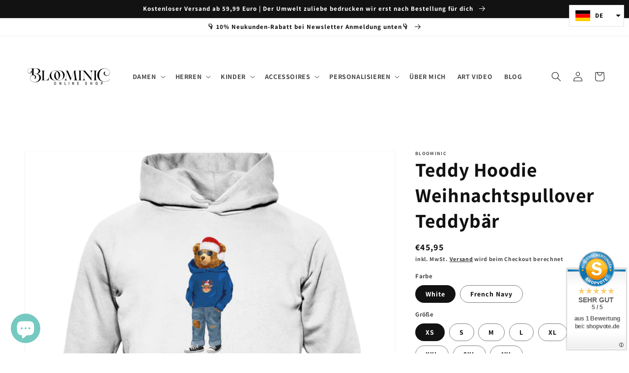

--- FILE ---
content_type: text/html; charset=utf-8
request_url: https://www.bloominic.com/products/teddy-hoodie-weihnachtspullover-teddybar
body_size: 42122
content:
<!doctype html>
<html class="no-js" lang="de">
  <head>
  
<!-- Google Tag Manager -->
<script>(function(w,d,s,l,i){w[l]=w[l]||[];w[l].push({'gtm.start':
new Date().getTime(),event:'gtm.js'});var f=d.getElementsByTagName(s)[0],
j=d.createElement(s),dl=l!='dataLayer'?'&l='+l:'';j.async=true;j.src=
'https://www.googletagmanager.com/gtm.js?id='+i+dl;f.parentNode.insertBefore(j,f);
})(window,document,'script','dataLayer','GTM-KMZVSVDV');</script>
<!-- End Google Tag Manager -->

    <meta name="google-site-verification" content="HcdGcgzjFpZMDU3cK0SIhXGa2WlRyGKA4YECxJHJcNo" />
    <meta name="msvalidate.01" content="E6E12A718AA7922A742105FA0EC447A9" />
    
    
    
    
    
      
    
    
    
    
    

    
<!-- Added by Vast SEO -->
<script>
    var VastSeoApps = VastSeoApps || {};
    
    VastSeoApps.theme = "Dawn";

    function vastpromotionMakeRequest(url, method = 'GET', data = null) {
        // Create the XHR request
        const request = new XMLHttpRequest();

        // Return it as a Promise
        return new Promise(function(resolve, reject) {
            // Setup our listener to process completed requests
            request.onreadystatechange = function() {
                // Only run if the request is complete
                if (request.readyState !== 4) return;

                // Process the response
                if (
                    request.status >= 200 &&
                    request.status < 300 &&
                    request.status !== 204
                ) {
                    resolve(JSON.parse(request.responseText));
                } else {
                    // If failed
                    // eslint-disable-next-line prefer-promise-reject-errors
                    reject({
                        status: request.status,
                        statusText: request.statusText
                    });
                }
            };

            // Setup our HTTP request
            request.open(method, url, true);

            // Send the request
            if (data) {
                request.setRequestHeader('Content-Type', 'application/json;charset=UTF-8');
                request.send(JSON.stringify(data));
            } else {
                request.send(data);
            }
        });
    }
    (function(funcName, baseObj) {
        // The public function name defaults to window.docReady
        // but you can pass in your own object and own function name and those will be used
        // if you want to put them in a different namespace
        funcName = funcName || "docReady";
        baseObj = baseObj || window;
        var readyList = [];
        var readyFired = false;
        var readyEventHandlersInstalled = false;

        // call this when the document is ready
        // this function protects itself against being called more than once
        function ready() {
            if (!readyFired) {
                // this must be set to true before we start calling callbacks
                readyFired = true;
                for (var i = 0; i < readyList.length; i++) {
                    // if a callback here happens to add new ready handlers,
                    // the docReady() function will see that it already fired
                    // and will schedule the callback to run right after
                    // this event loop finishes so all handlers will still execute
                    // in order and no new ones will be added to the readyList
                    // while we are processing the list
                    readyList[i].fn.call(window, readyList[i].ctx);
                }
                // allow any closures held by these functions to free
                readyList = [];
            }
        }

        function readyStateChange() {
            if ( document.readyState === "complete" ) {
                ready();
            }
        }

        // This is the one public interface
        // docReady(fn, context);
        // the context argument is optional - if present, it will be passed
        // as an argument to the callback
        baseObj[funcName] = function(callback, context) {
            if (typeof callback !== "function") {
                throw new TypeError("callback for docReady(fn) must be a function");
            }
            // if ready has already fired, then just schedule the callback
            // to fire asynchronously, but right away
            if (readyFired) {
                setTimeout(function() {callback(context);}, 1);
                return;
            } else {
                // add the function and context to the list
                readyList.push({fn: callback, ctx: context});
            }
            // if document already ready to go, schedule the ready function to run
            if (document.readyState === "complete") {
                setTimeout(ready, 1);
            } else if (!readyEventHandlersInstalled) {
                // otherwise if we don't have event handlers installed, install them
                if (document.addEventListener) {
                    // first choice is DOMContentLoaded event
                    document.addEventListener("DOMContentLoaded", ready, false);
                    // backup is window load event
                    window.addEventListener("load", ready, false);
                } else {
                    // must be IE
                    document.attachEvent("onreadystatechange", readyStateChange);
                    window.attachEvent("onload", ready);
                }
                readyEventHandlersInstalled = true;
            }
        }
    })("vastpromotionDocReady", window);
</script>












    

<!-- Added by Vast SEO: Breadcrumb Structured Data  -->
<script type="application/ld+json">{
  "@context": "https://schema.org",
  "@type": "BreadcrumbList",
  "itemListElement": [{
    "@type": "ListItem",
    "position": 1,
    "name": "Home",
    "item": "https://www.bloominic.com"
  }, {
    "@type": "ListItem",
    "position": 2,
    "name": "Teddy Hoodie Weihnachtspullover Teddybär",
    "item": "https://www.bloominic.com/products/teddy-hoodie-weihnachtspullover-teddybar"
  }]
}
</script>
<!-- Added by Vast SEO -->




    












    

<!-- vastpromotion-instant-page -->
<script type="module">
    let urlToPreload
    let mouseoverTimer
    let lastTouchTimestamp

    const prefetcher = document.createElement('link')
    const isSupported = prefetcher.relList && prefetcher.relList.supports && prefetcher.relList.supports('prefetch')
    const isDataSaverEnabled = navigator.connection && navigator.connection.saveData
    const allowQueryString = 'instantAllowQueryString' in document.body.dataset
    const allowExternalLinks = 'instantAllowExternalLinks' in document.body.dataset
    const useWhitelist = 'instantWhitelist' in document.body.dataset

    let delayOnHover = 65
    let useMousedown = false
    let useMousedownOnly = false
    if ('instantIntensity' in document.body.dataset) {
        if (document.body.dataset.instantIntensity.substr(0, 'mousedown'.length) == 'mousedown') {
            useMousedown = true
            if (document.body.dataset.instantIntensity == 'mousedown-only') {
                useMousedownOnly = true
            }
        }
        else {
            const milliseconds = parseInt(document.body.dataset.instantIntensity)
            if (milliseconds != NaN) {
                delayOnHover = milliseconds
            }
        }
    }
    if (isSupported && !isDataSaverEnabled) {
        prefetcher.rel = 'prefetch'
        document.head.appendChild(prefetcher)

        const eventListenersOptions = {
            capture: true,
            passive: true,
        }

        if (!useMousedownOnly) {
            document.addEventListener('touchstart', touchstartListener, eventListenersOptions)
        }

        if (!useMousedown) {
            document.addEventListener('mouseover', mouseoverListener, eventListenersOptions)
        }
        else {
            document.addEventListener('mousedown', mousedownListener, eventListenersOptions)
        }
    }
    function touchstartListener(event) {
        /* Chrome on Android calls mouseover before touchcancel so `lastTouchTimestamp`
         * must be assigned on touchstart to be measured on mouseover. */
        lastTouchTimestamp = performance.now()

        const linkElement = event.target.closest('a')

        if (!isPreloadable(linkElement)) {
            return
        }

        linkElement.addEventListener('touchcancel', touchendAndTouchcancelListener, {passive: true})
        linkElement.addEventListener('touchend', touchendAndTouchcancelListener, {passive: true})

        urlToPreload = linkElement.href
        preload(linkElement.href)
    }

    function touchendAndTouchcancelListener() {
        urlToPreload = undefined
        stopPreloading()
    }

    function mouseoverListener(event) {
        if (performance.now() - lastTouchTimestamp < 1100) {
            return
        }

        const linkElement = event.target.closest('a')

        if (!isPreloadable(linkElement)) {
            return
        }

        linkElement.addEventListener('mouseout', mouseoutListener, {passive: true})

        urlToPreload = linkElement.href

        mouseoverTimer = setTimeout(() => {
            preload(linkElement.href)
            mouseoverTimer = undefined
        }, delayOnHover)
    }

    function mousedownListener(event) {
        const linkElement = event.target.closest('a')

        if (!isPreloadable(linkElement)) {
            return
        }

        linkElement.addEventListener('mouseout', mouseoutListener, {passive: true})

        urlToPreload = linkElement.href

        preload(linkElement.href)
    }

    function mouseoutListener(event) {
        if (event.relatedTarget && event.target.closest('a') == event.relatedTarget.closest('a')) {
            return
        }

        if (mouseoverTimer) {
            clearTimeout(mouseoverTimer)
            mouseoverTimer = undefined
        }

        urlToPreload = undefined

        stopPreloading()
    }
    function isPreloadable(linkElement) {
        if (!linkElement || !linkElement.href) {
            return
        }

        if (urlToPreload == linkElement.href) {
            return
        }

        if (useWhitelist && !('instant' in linkElement.dataset)) {
            return
        }

        if (!allowExternalLinks && linkElement.origin != location.origin && !('instant' in linkElement.dataset)) {
            return
        }

        if (!['http:', 'https:'].includes(linkElement.protocol)) {
            return
        }

        if (linkElement.protocol == 'http:' && location.protocol == 'https:') {
            return
        }

        if (!allowQueryString && linkElement.search && !('instant' in linkElement.dataset)) {
            return
        }

        if (linkElement.hash && linkElement.pathname + linkElement.search == location.pathname + location.search) {
            return
        }
        if ('noInstant' in linkElement.dataset) {
            return
        }

        return true
    }

    function preload(url) {
        prefetcher.href = url
    }

    function stopPreloading() {
        prefetcher.removeAttribute('href')
    }
</script>
<!-- End - vastpromotion-instant-page -->




    






    



<!-- Added by Vast SEO: Product Structured Data -->
<script type="application/ld+json">{
        "@context": "https://schema.org/",
        "@type": "Product",
        "@id": "https:\/\/www.bloominic.com\/products\/teddy-hoodie-weihnachtspullover-teddybar",
        "name": "Teddy Hoodie Weihnachtspullover Teddybär",
        "description": "Einzigartiges handgezeichnetes Teddybär-Design gedruckt auf hochwertigem Unisex-Kapuzenpullover. Ein cool gestylter Teddy mit Weihnachtsmütze und Beschriftung &quot;Merry Christmas&quot; für einen stylischen Weihnachtspulli. Teddybär Pullover Hoodie in verschiedenen Trendfarben erhältlich.Wenn Sie andere Kleidungsstücke mit dem gleichen Design oder zusätzlichen Beschriftungen (wir machen T-Shirts, Sweatshirts und Hoodies) bevorzugen, bitte zögern Sie nicht, uns zu kontaktieren und wir fertigen ein individuelles Design.Material: 85 % Baumwolle, 15 % PolyesterGrammatur: 280 g/m²Schnitt: normale PassformLangarm mit eingesetztem ÄrmelKapuze mit Jersey-FutterRunde gleichfarbige KordelÖsen an der Kapuze (mit Knopflochstich eingefasst)Nackenband am Halsausschnitt mit FischgrätmusterKängurutasche mit Flatlock-AbsteppungVersandzeit: 3-7 Arbeitstage ",
        "brand": {
            "@type": "Brand",
            "name": "BLOOMINIC"
        },
        "offers": {
            "@type": "Offer",
            "price": "45.95",
            "priceCurrency": "EUR",
            "itemCondition": "https://schema.org/NewCondition",
            "availability": "https://schema.org/InStock",
            "url": "https://www.bloominic.com/products/teddy-hoodie-weihnachtspullover-teddybar"
        },
        "image": [
            
                "https://www.bloominic.com/cdn/shop/products/Teddybaer-Pullover-Hoodie-schwarz-weihnachtspullover-BLOOMINIC-185463.png?v=1667536419",
                "https://www.bloominic.com/cdn/shop/products/Teddybaer-Pullover-Hoodie-weiss-552785.png?v=1667536419",
                "https://www.bloominic.com/cdn/shop/products/Teddybaer-Pullover-Hoodie-Weihnachtspullover-navy-817688.png?v=1667536419"
        ],
        "releaseDate": "2022-11-03 13:59:23 +0100",
            "sku": "c2166694.325.1",
            "mpn": "c2166694.325.1"}</script>
<!-- /Added by Vast SEO -->




    





    










<!-- /Added by Vast SEO -->

    <!-- Facebook Pixel Code -->
<script>
!function(f,b,e,v,n,t,s)
{if(f.fbq)return;n=f.fbq=function(){n.callMethod?
n.callMethod.apply(n,arguments):n.queue.push(arguments)};
if(!f._fbq)f._fbq=n;n.push=n;n.loaded=!0;n.version='2.0';
n.queue=[];t=b.createElement(e);t.async=!0;
t.src=v;s=b.getElementsByTagName(e)[0];
s.parentNode.insertBefore(t,s)}(window, document,'script',
'https://connect.facebook.net/en_US/fbevents.js');
fbq('init', '169527038560074');

  <script>
<button id="addToCartButton">In den Warenkorb legen</button>
<script type="text/javascript">
  $('#$addToCartButton').click(function() {
    fbq('track', 'AddToCart', {currency: "EUR", value:""});
  });
</script>
  
</script>
<noscript><img height="1" width="1" style="display:none"
src="https://www.facebook.com/tr?id=169527038560074&ev=PageView&noscript=1"
/></noscript>
<!-- End Facebook Pixel Code -->    
    <script>
    fbq('track', 'Purchase', {
    value: ,
    currency: 'EUR',
  });
</script>
    
  
  
	<script src="https://widgets.shopvote.de/js/reputation-badge-v2.min.js" defer></script>
							<script>
								window.addEventListener?window.addEventListener("load",loadBadge,!1):window.attachEvent&&window.attachEvent("onload",loadBadge);
								function loadBadge(){
									var myShopID = 19720; var myBadgetType = 1; var myLanguage = 'DE';
									var mySrc = ('https:' === document.location.protocol ? 'https' : 'http');
									createRBadge(myShopID, myBadgetType, mySrc);}
                              
							</script>

    
     <script>
var gaProperty = 'UA-201423136-1';
var disableStr = 'ga-disable-' + gaProperty;
if (document.cookie.indexOf(disableStr + '=true') > -1) { window[disableStr] = true;
}
function gaOptout() {
document.cookie = disableStr + '=true; expires=Thu, 31 Dec 2099 23:59:59 UTC; path=/';
window[disableStr] = true; }
</script>
    

     
  
  <!-- Global site tag (gtag.js) - Google Analytics -->
<script async class="cmplazyload" data-cmp-vendor="s26" data-cmp-src="https://www.googletagmanager.com/gtag/js?id=UA-201423136-1"></script>
<script>
window.dataLayer = window.dataLayer || [];
function gtag(){dataLayer.push(arguments);}
gtag('js', new Date());
  gtag('config', 'UA-201423136-1');
</script>


        
    

						
							
    <meta charset="utf-8">
    <meta http-equiv="X-UA-Compatible" content="IE=edge">
    <meta name="viewport" content="width=device-width,initial-scale=1">
    <meta name="theme-color" content="">
    <link rel="canonical" href="https://www.bloominic.com/products/teddy-hoodie-weihnachtspullover-teddybar">
    <link rel="preconnect" href="https://cdn.shopify.com" crossorigin><link rel="icon" type="image/png" href="//www.bloominic.com/cdn/shop/files/black_icon_white_background_32x32.png?v=1635426068"><link rel="preconnect" href="https://fonts.shopifycdn.com" crossorigin><title>
      ✪ Teddy Hoodie Weihnachtspullover Teddybär ✪
 &ndash; BLOOMINIC</title>

    
      <meta name="description" content="Teddybär Unisex-Kapuzenpullover ► cool gestylter Teddy mit Weihnachtsmütze ► &quot;Merry Christmas&quot; Weihnachtspulli ► Teddybär Pullover Hoodie in verschiedenen Trendfarben ► Teddybär Pullover X-Mas ► Teddybär Pullover">
    

    

<meta property="og:site_name" content="BLOOMINIC">
<meta property="og:url" content="https://www.bloominic.com/products/teddy-hoodie-weihnachtspullover-teddybar">
<meta property="og:title" content="✪ Teddy Hoodie Weihnachtspullover Teddybär ✪">
<meta property="og:type" content="product">
<meta property="og:description" content="Teddybär Unisex-Kapuzenpullover ► cool gestylter Teddy mit Weihnachtsmütze ► &quot;Merry Christmas&quot; Weihnachtspulli ► Teddybär Pullover Hoodie in verschiedenen Trendfarben ► Teddybär Pullover X-Mas ► Teddybär Pullover"><meta property="og:image" content="http://www.bloominic.com/cdn/shop/products/Teddybaer-Pullover-Hoodie-schwarz-weihnachtspullover-BLOOMINIC-185463.png?v=1667536419">
  <meta property="og:image:secure_url" content="https://www.bloominic.com/cdn/shop/products/Teddybaer-Pullover-Hoodie-schwarz-weihnachtspullover-BLOOMINIC-185463.png?v=1667536419">
  <meta property="og:image:width" content="1116">
  <meta property="og:image:height" content="1184"><meta property="og:price:amount" content="45,95">
  <meta property="og:price:currency" content="EUR"><meta name="twitter:card" content="summary_large_image">
<meta name="twitter:title" content="✪ Teddy Hoodie Weihnachtspullover Teddybär ✪">
<meta name="twitter:description" content="Teddybär Unisex-Kapuzenpullover ► cool gestylter Teddy mit Weihnachtsmütze ► &quot;Merry Christmas&quot; Weihnachtspulli ► Teddybär Pullover Hoodie in verschiedenen Trendfarben ► Teddybär Pullover X-Mas ► Teddybär Pullover">


    <script src="//www.bloominic.com/cdn/shop/t/9/assets/global.js?v=14237263177399231171635256840" defer="defer"></script><script>window.performance && window.performance.mark && window.performance.mark('shopify.content_for_header.start');</script><meta name="facebook-domain-verification" content="2xegwaugnjnt3lxfk4ufm3c08imr1c">
<meta name="google-site-verification" content="HcdGcgzjFpZMDU3cK0SIhXGa2WlRyGKA4YECxJHJcNo">
<meta name="facebook-domain-verification" content="663m7pl484weiktje6ieuqra3bpx3f">
<meta id="shopify-digital-wallet" name="shopify-digital-wallet" content="/57599230104/digital_wallets/dialog">
<meta name="shopify-checkout-api-token" content="12b1c878025bad6d91b2796da04b2901">
<meta id="in-context-paypal-metadata" data-shop-id="57599230104" data-venmo-supported="false" data-environment="production" data-locale="de_DE" data-paypal-v4="true" data-currency="EUR">
<link rel="alternate" type="application/json+oembed" href="https://www.bloominic.com/products/teddy-hoodie-weihnachtspullover-teddybar.oembed">
<script async="async" src="/checkouts/internal/preloads.js?locale=de-DE"></script>
<script id="shopify-features" type="application/json">{"accessToken":"12b1c878025bad6d91b2796da04b2901","betas":["rich-media-storefront-analytics"],"domain":"www.bloominic.com","predictiveSearch":true,"shopId":57599230104,"locale":"de"}</script>
<script>var Shopify = Shopify || {};
Shopify.shop = "bloominic.myshopify.com";
Shopify.locale = "de";
Shopify.currency = {"active":"EUR","rate":"1.0"};
Shopify.country = "DE";
Shopify.theme = {"name":"Dawn","id":127131648152,"schema_name":"Dawn","schema_version":"2.3.0","theme_store_id":887,"role":"main"};
Shopify.theme.handle = "null";
Shopify.theme.style = {"id":null,"handle":null};
Shopify.cdnHost = "www.bloominic.com/cdn";
Shopify.routes = Shopify.routes || {};
Shopify.routes.root = "/";</script>
<script type="module">!function(o){(o.Shopify=o.Shopify||{}).modules=!0}(window);</script>
<script>!function(o){function n(){var o=[];function n(){o.push(Array.prototype.slice.apply(arguments))}return n.q=o,n}var t=o.Shopify=o.Shopify||{};t.loadFeatures=n(),t.autoloadFeatures=n()}(window);</script>
<script id="shop-js-analytics" type="application/json">{"pageType":"product"}</script>
<script defer="defer" async type="module" src="//www.bloominic.com/cdn/shopifycloud/shop-js/modules/v2/client.init-shop-cart-sync_e98Ab_XN.de.esm.js"></script>
<script defer="defer" async type="module" src="//www.bloominic.com/cdn/shopifycloud/shop-js/modules/v2/chunk.common_Pcw9EP95.esm.js"></script>
<script defer="defer" async type="module" src="//www.bloominic.com/cdn/shopifycloud/shop-js/modules/v2/chunk.modal_CzmY4ZhL.esm.js"></script>
<script type="module">
  await import("//www.bloominic.com/cdn/shopifycloud/shop-js/modules/v2/client.init-shop-cart-sync_e98Ab_XN.de.esm.js");
await import("//www.bloominic.com/cdn/shopifycloud/shop-js/modules/v2/chunk.common_Pcw9EP95.esm.js");
await import("//www.bloominic.com/cdn/shopifycloud/shop-js/modules/v2/chunk.modal_CzmY4ZhL.esm.js");

  window.Shopify.SignInWithShop?.initShopCartSync?.({"fedCMEnabled":true,"windoidEnabled":true});

</script>
<script>(function() {
  var isLoaded = false;
  function asyncLoad() {
    if (isLoaded) return;
    isLoaded = true;
    var urls = ["https:\/\/ff.spod.com\/fulfillment\/shopify\/js\/customize-product-script.js?v=1\u0026shop=bloominic.myshopify.com","https:\/\/webpush.shopiapps.in\/v1\/scripts\/pushappinit.js?shop=bloominic.myshopify.com","https:\/\/sdks.automizely.com\/conversions\/v1\/conversions.js?app_connection_id=27c71f0db19843f99b7d6d605b040276\u0026mapped_org_id=798689f732de5a3baf2c24191a2e7a03_v1\u0026shop=bloominic.myshopify.com","https:\/\/cdn.one.store\/javascript\/dist\/1.0\/jcr-widget.js?account_id=shopify:bloominic.myshopify.com\u0026shop=bloominic.myshopify.com","","https:\/\/my.fpcdn.me\/embed\/shopify\/bloominic.myshopify.com\/embed.js?v=490693\u0026shop=bloominic.myshopify.com"];
    for (var i = 0; i < urls.length; i++) {
      var s = document.createElement('script');
      s.type = 'text/javascript';
      s.async = true;
      s.src = urls[i];
      var x = document.getElementsByTagName('script')[0];
      x.parentNode.insertBefore(s, x);
    }
  };
  if(window.attachEvent) {
    window.attachEvent('onload', asyncLoad);
  } else {
    window.addEventListener('load', asyncLoad, false);
  }
})();</script>
<script id="__st">var __st={"a":57599230104,"offset":3600,"reqid":"188e2e30-d6e0-4627-ab25-7ceb11bf1fcc-1769039744","pageurl":"www.bloominic.com\/products\/teddy-hoodie-weihnachtspullover-teddybar","u":"fdcb4838b6d0","p":"product","rtyp":"product","rid":8019657064712};</script>
<script>window.ShopifyPaypalV4VisibilityTracking = true;</script>
<script id="captcha-bootstrap">!function(){'use strict';const t='contact',e='account',n='new_comment',o=[[t,t],['blogs',n],['comments',n],[t,'customer']],c=[[e,'customer_login'],[e,'guest_login'],[e,'recover_customer_password'],[e,'create_customer']],r=t=>t.map((([t,e])=>`form[action*='/${t}']:not([data-nocaptcha='true']) input[name='form_type'][value='${e}']`)).join(','),a=t=>()=>t?[...document.querySelectorAll(t)].map((t=>t.form)):[];function s(){const t=[...o],e=r(t);return a(e)}const i='password',u='form_key',d=['recaptcha-v3-token','g-recaptcha-response','h-captcha-response',i],f=()=>{try{return window.sessionStorage}catch{return}},m='__shopify_v',_=t=>t.elements[u];function p(t,e,n=!1){try{const o=window.sessionStorage,c=JSON.parse(o.getItem(e)),{data:r}=function(t){const{data:e,action:n}=t;return t[m]||n?{data:e,action:n}:{data:t,action:n}}(c);for(const[e,n]of Object.entries(r))t.elements[e]&&(t.elements[e].value=n);n&&o.removeItem(e)}catch(o){console.error('form repopulation failed',{error:o})}}const l='form_type',E='cptcha';function T(t){t.dataset[E]=!0}const w=window,h=w.document,L='Shopify',v='ce_forms',y='captcha';let A=!1;((t,e)=>{const n=(g='f06e6c50-85a8-45c8-87d0-21a2b65856fe',I='https://cdn.shopify.com/shopifycloud/storefront-forms-hcaptcha/ce_storefront_forms_captcha_hcaptcha.v1.5.2.iife.js',D={infoText:'Durch hCaptcha geschützt',privacyText:'Datenschutz',termsText:'Allgemeine Geschäftsbedingungen'},(t,e,n)=>{const o=w[L][v],c=o.bindForm;if(c)return c(t,g,e,D).then(n);var r;o.q.push([[t,g,e,D],n]),r=I,A||(h.body.append(Object.assign(h.createElement('script'),{id:'captcha-provider',async:!0,src:r})),A=!0)});var g,I,D;w[L]=w[L]||{},w[L][v]=w[L][v]||{},w[L][v].q=[],w[L][y]=w[L][y]||{},w[L][y].protect=function(t,e){n(t,void 0,e),T(t)},Object.freeze(w[L][y]),function(t,e,n,w,h,L){const[v,y,A,g]=function(t,e,n){const i=e?o:[],u=t?c:[],d=[...i,...u],f=r(d),m=r(i),_=r(d.filter((([t,e])=>n.includes(e))));return[a(f),a(m),a(_),s()]}(w,h,L),I=t=>{const e=t.target;return e instanceof HTMLFormElement?e:e&&e.form},D=t=>v().includes(t);t.addEventListener('submit',(t=>{const e=I(t);if(!e)return;const n=D(e)&&!e.dataset.hcaptchaBound&&!e.dataset.recaptchaBound,o=_(e),c=g().includes(e)&&(!o||!o.value);(n||c)&&t.preventDefault(),c&&!n&&(function(t){try{if(!f())return;!function(t){const e=f();if(!e)return;const n=_(t);if(!n)return;const o=n.value;o&&e.removeItem(o)}(t);const e=Array.from(Array(32),(()=>Math.random().toString(36)[2])).join('');!function(t,e){_(t)||t.append(Object.assign(document.createElement('input'),{type:'hidden',name:u})),t.elements[u].value=e}(t,e),function(t,e){const n=f();if(!n)return;const o=[...t.querySelectorAll(`input[type='${i}']`)].map((({name:t})=>t)),c=[...d,...o],r={};for(const[a,s]of new FormData(t).entries())c.includes(a)||(r[a]=s);n.setItem(e,JSON.stringify({[m]:1,action:t.action,data:r}))}(t,e)}catch(e){console.error('failed to persist form',e)}}(e),e.submit())}));const S=(t,e)=>{t&&!t.dataset[E]&&(n(t,e.some((e=>e===t))),T(t))};for(const o of['focusin','change'])t.addEventListener(o,(t=>{const e=I(t);D(e)&&S(e,y())}));const B=e.get('form_key'),M=e.get(l),P=B&&M;t.addEventListener('DOMContentLoaded',(()=>{const t=y();if(P)for(const e of t)e.elements[l].value===M&&p(e,B);[...new Set([...A(),...v().filter((t=>'true'===t.dataset.shopifyCaptcha))])].forEach((e=>S(e,t)))}))}(h,new URLSearchParams(w.location.search),n,t,e,['guest_login'])})(!0,!0)}();</script>
<script integrity="sha256-4kQ18oKyAcykRKYeNunJcIwy7WH5gtpwJnB7kiuLZ1E=" data-source-attribution="shopify.loadfeatures" defer="defer" src="//www.bloominic.com/cdn/shopifycloud/storefront/assets/storefront/load_feature-a0a9edcb.js" crossorigin="anonymous"></script>
<script data-source-attribution="shopify.dynamic_checkout.dynamic.init">var Shopify=Shopify||{};Shopify.PaymentButton=Shopify.PaymentButton||{isStorefrontPortableWallets:!0,init:function(){window.Shopify.PaymentButton.init=function(){};var t=document.createElement("script");t.src="https://www.bloominic.com/cdn/shopifycloud/portable-wallets/latest/portable-wallets.de.js",t.type="module",document.head.appendChild(t)}};
</script>
<script data-source-attribution="shopify.dynamic_checkout.buyer_consent">
  function portableWalletsHideBuyerConsent(e){var t=document.getElementById("shopify-buyer-consent"),n=document.getElementById("shopify-subscription-policy-button");t&&n&&(t.classList.add("hidden"),t.setAttribute("aria-hidden","true"),n.removeEventListener("click",e))}function portableWalletsShowBuyerConsent(e){var t=document.getElementById("shopify-buyer-consent"),n=document.getElementById("shopify-subscription-policy-button");t&&n&&(t.classList.remove("hidden"),t.removeAttribute("aria-hidden"),n.addEventListener("click",e))}window.Shopify?.PaymentButton&&(window.Shopify.PaymentButton.hideBuyerConsent=portableWalletsHideBuyerConsent,window.Shopify.PaymentButton.showBuyerConsent=portableWalletsShowBuyerConsent);
</script>
<script>
  function portableWalletsCleanup(e){e&&e.src&&console.error("Failed to load portable wallets script "+e.src);var t=document.querySelectorAll("shopify-accelerated-checkout .shopify-payment-button__skeleton, shopify-accelerated-checkout-cart .wallet-cart-button__skeleton"),e=document.getElementById("shopify-buyer-consent");for(let e=0;e<t.length;e++)t[e].remove();e&&e.remove()}function portableWalletsNotLoadedAsModule(e){e instanceof ErrorEvent&&"string"==typeof e.message&&e.message.includes("import.meta")&&"string"==typeof e.filename&&e.filename.includes("portable-wallets")&&(window.removeEventListener("error",portableWalletsNotLoadedAsModule),window.Shopify.PaymentButton.failedToLoad=e,"loading"===document.readyState?document.addEventListener("DOMContentLoaded",window.Shopify.PaymentButton.init):window.Shopify.PaymentButton.init())}window.addEventListener("error",portableWalletsNotLoadedAsModule);
</script>

<script type="module" src="https://www.bloominic.com/cdn/shopifycloud/portable-wallets/latest/portable-wallets.de.js" onError="portableWalletsCleanup(this)" crossorigin="anonymous"></script>
<script nomodule>
  document.addEventListener("DOMContentLoaded", portableWalletsCleanup);
</script>

<link id="shopify-accelerated-checkout-styles" rel="stylesheet" media="screen" href="https://www.bloominic.com/cdn/shopifycloud/portable-wallets/latest/accelerated-checkout-backwards-compat.css" crossorigin="anonymous">
<style id="shopify-accelerated-checkout-cart">
        #shopify-buyer-consent {
  margin-top: 1em;
  display: inline-block;
  width: 100%;
}

#shopify-buyer-consent.hidden {
  display: none;
}

#shopify-subscription-policy-button {
  background: none;
  border: none;
  padding: 0;
  text-decoration: underline;
  font-size: inherit;
  cursor: pointer;
}

#shopify-subscription-policy-button::before {
  box-shadow: none;
}

      </style>
<script id="sections-script" data-sections="main-product,header,footer" defer="defer" src="//www.bloominic.com/cdn/shop/t/9/compiled_assets/scripts.js?v=2181"></script>
<script>window.performance && window.performance.mark && window.performance.mark('shopify.content_for_header.end');</script>

    <style data-shopify>
      @font-face {
  font-family: Assistant;
  font-weight: 700;
  font-style: normal;
  font-display: swap;
  src: url("//www.bloominic.com/cdn/fonts/assistant/assistant_n7.bf44452348ec8b8efa3aa3068825305886b1c83c.woff2") format("woff2"),
       url("//www.bloominic.com/cdn/fonts/assistant/assistant_n7.0c887fee83f6b3bda822f1150b912c72da0f7b64.woff") format("woff");
}

      @font-face {
  font-family: Assistant;
  font-weight: 700;
  font-style: normal;
  font-display: swap;
  src: url("//www.bloominic.com/cdn/fonts/assistant/assistant_n7.bf44452348ec8b8efa3aa3068825305886b1c83c.woff2") format("woff2"),
       url("//www.bloominic.com/cdn/fonts/assistant/assistant_n7.0c887fee83f6b3bda822f1150b912c72da0f7b64.woff") format("woff");
}

      
      
      @font-face {
  font-family: Assistant;
  font-weight: 700;
  font-style: normal;
  font-display: swap;
  src: url("//www.bloominic.com/cdn/fonts/assistant/assistant_n7.bf44452348ec8b8efa3aa3068825305886b1c83c.woff2") format("woff2"),
       url("//www.bloominic.com/cdn/fonts/assistant/assistant_n7.0c887fee83f6b3bda822f1150b912c72da0f7b64.woff") format("woff");
}


      :root {
        --font-body-family: Assistant, sans-serif;
        --font-body-style: normal;
        --font-body-weight: 700;

        --font-heading-family: Assistant, sans-serif;
        --font-heading-style: normal;
        --font-heading-weight: 700;

        --font-body-scale: 1.0;
        --font-heading-scale: 1.0;

        --color-base-text: 18, 18, 18;
        --color-base-background-1: 255, 255, 255;
        --color-base-background-2: 243, 243, 243;
        --color-base-solid-button-labels: 255, 255, 255;
        --color-base-outline-button-labels: 18, 18, 18;
        --color-base-accent-1: 18, 18, 18;
        --color-base-accent-2: 226, 33, 32;
        --payment-terms-background-color: #FFFFFF;

        --gradient-base-background-1: #FFFFFF;
        --gradient-base-background-2: #F3F3F3;
        --gradient-base-accent-1: #121212;
        --gradient-base-accent-2: #e22120;

        --page-width: 160rem;
        --page-width-margin: 2rem;
      }

      *,
      *::before,
      *::after {
        box-sizing: inherit;
      }

      html {
        box-sizing: border-box;
        font-size: calc(var(--font-body-scale) * 62.5%);
        height: 100%;
      }

      body {
        display: grid;
        grid-template-rows: auto auto 1fr auto;
        grid-template-columns: 100%;
        min-height: 100%;
        margin: 0;
        font-size: 1.5rem;
        letter-spacing: 0.06rem;
        line-height: calc(1 + 0.8 / var(--font-body-scale));
        font-family: var(--font-body-family);
        font-style: var(--font-body-style);
        font-weight: var(--font-body-weight);
      }

      @media screen and (min-width: 750px) {
        body {
          font-size: 1.6rem;
        }
      }
    </style>

    <link href="//www.bloominic.com/cdn/shop/t/9/assets/base.css?v=182897356182110133871641764793" rel="stylesheet" type="text/css" media="all" />
<link rel="preload" as="font" href="//www.bloominic.com/cdn/fonts/assistant/assistant_n7.bf44452348ec8b8efa3aa3068825305886b1c83c.woff2" type="font/woff2" crossorigin><link rel="preload" as="font" href="//www.bloominic.com/cdn/fonts/assistant/assistant_n7.bf44452348ec8b8efa3aa3068825305886b1c83c.woff2" type="font/woff2" crossorigin><link rel="stylesheet" href="//www.bloominic.com/cdn/shop/t/9/assets/component-predictive-search.css?v=10425135875555615991635256837" media="print" onload="this.media='all'"><script>document.documentElement.className = document.documentElement.className.replace('no-js', 'js');</script>
  <link rel="dns-prefetch" href="https://cdn.secomapp.com/">
<link rel="dns-prefetch" href="https://ajax.googleapis.com/">
<link rel="dns-prefetch" href="https://cdnjs.cloudflare.com/">
<link rel="preload" as="stylesheet" href="//www.bloominic.com/cdn/shop/t/9/assets/sca-pp.css?v=178374312540912810101635506719">

<link rel="stylesheet" href="//www.bloominic.com/cdn/shop/t/9/assets/sca-pp.css?v=178374312540912810101635506719">
 <script>
  
  SCAPPShop = {};
    
  </script> 
    
    
  <script type='text/javascript'>
  window.smartlook||(function(d) {
    var o=smartlook=function(){ o.api.push(arguments)},h=d.getElementsByTagName('head')[0];
    var c=d.createElement('script');o.api=new Array();c.async=true;c.type='text/javascript';
    c.charset='utf-8';c.src='https://rec.smartlook.com/recorder.js';h.appendChild(c);
    })(document);
    smartlook('init', '0834df91566849445b8886ca0ed3916c0f881cf1');
</script>  
  <style>
     
    @media only screen and (max-width:800px) {
      .my-custom-video {
        width: 130%;
    }
      }
  </style>
  
<!-- BEGIN app block: shopify://apps/tinyseo/blocks/product-json-ld-embed/0605268f-f7c4-4e95-b560-e43df7d59ae4 --><script type="application/ld+json" id="tinyimg-product-json-ld">{
  "@context": "https://schema.org/",
  "@type": "Product",
  "@id": "https://www.bloominic.com/products/teddy-hoodie-weihnachtspullover-teddybar",

  "category": "Nicht kategorisiert",
  

  
  
  

  

  "weight": {
  "@type": "QuantitativeValue",
  "value": "0.49",
  "unitCode": "KGM"
  },"offers" : [
  {
  "@type" : "Offer" ,
  "mpn": 43702076244232,

  "sku": "c2166694.325.1",
  
  "priceCurrency" : "EUR" ,
  "price": "45.95",
  "priceValidUntil": "2026-04-22",
  
  
  "availability" : "http://schema.org/InStock",
  
  "itemCondition": "http://schema.org/NewCondition",
  

  "name": "White / XS",
  "url" : "https://www.bloominic.com/products/teddy-hoodie-weihnachtspullover-teddybar?variant=43702076244232",
  
  "image": "https://www.bloominic.com/cdn/shop/products/Teddybaer-Pullover-Hoodie-weiss-552785.png?v=1667536419",

  
  
  
  
  "seller" : {
  "@type" : "Organization",
  "name" : "BLOOMINIC"
  }
  },
  {
  "@type" : "Offer" ,
  "mpn": 43702076277000,

  "sku": "c2166694.325.2",
  
  "priceCurrency" : "EUR" ,
  "price": "45.95",
  "priceValidUntil": "2026-04-22",
  
  
  "availability" : "http://schema.org/InStock",
  
  "itemCondition": "http://schema.org/NewCondition",
  

  "name": "White / S",
  "url" : "https://www.bloominic.com/products/teddy-hoodie-weihnachtspullover-teddybar?variant=43702076277000",
  
  "image": "https://www.bloominic.com/cdn/shop/products/Teddybaer-Pullover-Hoodie-weiss-552785.png?v=1667536419",

  
  
  
  
  "seller" : {
  "@type" : "Organization",
  "name" : "BLOOMINIC"
  }
  },
  {
  "@type" : "Offer" ,
  "mpn": 43702076309768,

  "sku": "c2166694.325.3",
  
  "priceCurrency" : "EUR" ,
  "price": "45.95",
  "priceValidUntil": "2026-04-22",
  
  
  "availability" : "http://schema.org/InStock",
  
  "itemCondition": "http://schema.org/NewCondition",
  

  "name": "White / M",
  "url" : "https://www.bloominic.com/products/teddy-hoodie-weihnachtspullover-teddybar?variant=43702076309768",
  
  "image": "https://www.bloominic.com/cdn/shop/products/Teddybaer-Pullover-Hoodie-weiss-552785.png?v=1667536419",

  
  
  
  
  "seller" : {
  "@type" : "Organization",
  "name" : "BLOOMINIC"
  }
  },
  {
  "@type" : "Offer" ,
  "mpn": 43702076342536,

  "sku": "c2166694.325.4",
  
  "priceCurrency" : "EUR" ,
  "price": "45.95",
  "priceValidUntil": "2026-04-22",
  
  
  "availability" : "http://schema.org/InStock",
  
  "itemCondition": "http://schema.org/NewCondition",
  

  "name": "White / L",
  "url" : "https://www.bloominic.com/products/teddy-hoodie-weihnachtspullover-teddybar?variant=43702076342536",
  
  "image": "https://www.bloominic.com/cdn/shop/products/Teddybaer-Pullover-Hoodie-weiss-552785.png?v=1667536419",

  
  
  
  
  "seller" : {
  "@type" : "Organization",
  "name" : "BLOOMINIC"
  }
  },
  {
  "@type" : "Offer" ,
  "mpn": 43702076375304,

  "sku": "c2166694.325.5",
  
  "priceCurrency" : "EUR" ,
  "price": "45.95",
  "priceValidUntil": "2026-04-22",
  
  
  "availability" : "http://schema.org/InStock",
  
  "itemCondition": "http://schema.org/NewCondition",
  

  "name": "White / XL",
  "url" : "https://www.bloominic.com/products/teddy-hoodie-weihnachtspullover-teddybar?variant=43702076375304",
  
  "image": "https://www.bloominic.com/cdn/shop/products/Teddybaer-Pullover-Hoodie-weiss-552785.png?v=1667536419",

  
  
  
  
  "seller" : {
  "@type" : "Organization",
  "name" : "BLOOMINIC"
  }
  },
  {
  "@type" : "Offer" ,
  "mpn": 43702076408072,

  "sku": "c2166694.325.6",
  
  "priceCurrency" : "EUR" ,
  "price": "45.95",
  "priceValidUntil": "2026-04-22",
  
  
  "availability" : "http://schema.org/InStock",
  
  "itemCondition": "http://schema.org/NewCondition",
  

  "name": "White / XXL",
  "url" : "https://www.bloominic.com/products/teddy-hoodie-weihnachtspullover-teddybar?variant=43702076408072",
  
  "image": "https://www.bloominic.com/cdn/shop/products/Teddybaer-Pullover-Hoodie-weiss-552785.png?v=1667536419",

  
  
  
  
  "seller" : {
  "@type" : "Organization",
  "name" : "BLOOMINIC"
  }
  },
  {
  "@type" : "Offer" ,
  "mpn": 43702076440840,

  "sku": "c2166694.325.7",
  
  "priceCurrency" : "EUR" ,
  "price": "45.95",
  "priceValidUntil": "2026-04-22",
  
  
  "availability" : "http://schema.org/InStock",
  
  "itemCondition": "http://schema.org/NewCondition",
  

  "name": "White / 3XL",
  "url" : "https://www.bloominic.com/products/teddy-hoodie-weihnachtspullover-teddybar?variant=43702076440840",
  
  "image": "https://www.bloominic.com/cdn/shop/products/Teddybaer-Pullover-Hoodie-weiss-552785.png?v=1667536419",

  
  
  
  
  "seller" : {
  "@type" : "Organization",
  "name" : "BLOOMINIC"
  }
  },
  {
  "@type" : "Offer" ,
  "mpn": 43702076768520,

  "sku": "c2166694.327.1",
  
  "priceCurrency" : "EUR" ,
  "price": "45.95",
  "priceValidUntil": "2026-04-22",
  
  
  "availability" : "http://schema.org/InStock",
  
  "itemCondition": "http://schema.org/NewCondition",
  

  "name": "French Navy / XS",
  "url" : "https://www.bloominic.com/products/teddy-hoodie-weihnachtspullover-teddybar?variant=43702076768520",
  
  "image": "https://www.bloominic.com/cdn/shop/products/Teddybaer-Pullover-Hoodie-Weihnachtspullover-navy-817688.png?v=1667536419",

  
  
  
  
  "seller" : {
  "@type" : "Organization",
  "name" : "BLOOMINIC"
  }
  },
  {
  "@type" : "Offer" ,
  "mpn": 43702076801288,

  "sku": "c2166694.327.2",
  
  "priceCurrency" : "EUR" ,
  "price": "45.95",
  "priceValidUntil": "2026-04-22",
  
  
  "availability" : "http://schema.org/InStock",
  
  "itemCondition": "http://schema.org/NewCondition",
  

  "name": "French Navy / S",
  "url" : "https://www.bloominic.com/products/teddy-hoodie-weihnachtspullover-teddybar?variant=43702076801288",
  
  "image": "https://www.bloominic.com/cdn/shop/products/Teddybaer-Pullover-Hoodie-Weihnachtspullover-navy-817688.png?v=1667536419",

  
  
  
  
  "seller" : {
  "@type" : "Organization",
  "name" : "BLOOMINIC"
  }
  },
  {
  "@type" : "Offer" ,
  "mpn": 43702076834056,

  "sku": "c2166694.327.3",
  
  "priceCurrency" : "EUR" ,
  "price": "45.95",
  "priceValidUntil": "2026-04-22",
  
  
  "availability" : "http://schema.org/InStock",
  
  "itemCondition": "http://schema.org/NewCondition",
  

  "name": "French Navy / M",
  "url" : "https://www.bloominic.com/products/teddy-hoodie-weihnachtspullover-teddybar?variant=43702076834056",
  
  "image": "https://www.bloominic.com/cdn/shop/products/Teddybaer-Pullover-Hoodie-Weihnachtspullover-navy-817688.png?v=1667536419",

  
  
  
  
  "seller" : {
  "@type" : "Organization",
  "name" : "BLOOMINIC"
  }
  },
  {
  "@type" : "Offer" ,
  "mpn": 43702076866824,

  "sku": "c2166694.327.4",
  
  "priceCurrency" : "EUR" ,
  "price": "45.95",
  "priceValidUntil": "2026-04-22",
  
  
  "availability" : "http://schema.org/InStock",
  
  "itemCondition": "http://schema.org/NewCondition",
  

  "name": "French Navy / L",
  "url" : "https://www.bloominic.com/products/teddy-hoodie-weihnachtspullover-teddybar?variant=43702076866824",
  
  "image": "https://www.bloominic.com/cdn/shop/products/Teddybaer-Pullover-Hoodie-Weihnachtspullover-navy-817688.png?v=1667536419",

  
  
  
  
  "seller" : {
  "@type" : "Organization",
  "name" : "BLOOMINIC"
  }
  },
  {
  "@type" : "Offer" ,
  "mpn": 43702076899592,

  "sku": "c2166694.327.5",
  
  "priceCurrency" : "EUR" ,
  "price": "45.95",
  "priceValidUntil": "2026-04-22",
  
  
  "availability" : "http://schema.org/InStock",
  
  "itemCondition": "http://schema.org/NewCondition",
  

  "name": "French Navy / XL",
  "url" : "https://www.bloominic.com/products/teddy-hoodie-weihnachtspullover-teddybar?variant=43702076899592",
  
  "image": "https://www.bloominic.com/cdn/shop/products/Teddybaer-Pullover-Hoodie-Weihnachtspullover-navy-817688.png?v=1667536419",

  
  
  
  
  "seller" : {
  "@type" : "Organization",
  "name" : "BLOOMINIC"
  }
  },
  {
  "@type" : "Offer" ,
  "mpn": 43702076932360,

  "sku": "c2166694.327.6",
  
  "priceCurrency" : "EUR" ,
  "price": "45.95",
  "priceValidUntil": "2026-04-22",
  
  
  "availability" : "http://schema.org/InStock",
  
  "itemCondition": "http://schema.org/NewCondition",
  

  "name": "French Navy / XXL",
  "url" : "https://www.bloominic.com/products/teddy-hoodie-weihnachtspullover-teddybar?variant=43702076932360",
  
  "image": "https://www.bloominic.com/cdn/shop/products/Teddybaer-Pullover-Hoodie-Weihnachtspullover-navy-817688.png?v=1667536419",

  
  
  
  
  "seller" : {
  "@type" : "Organization",
  "name" : "BLOOMINIC"
  }
  },
  {
  "@type" : "Offer" ,
  "mpn": 43702076965128,

  "sku": "c2166694.327.7",
  
  "priceCurrency" : "EUR" ,
  "price": "45.95",
  "priceValidUntil": "2026-04-22",
  
  
  "availability" : "http://schema.org/InStock",
  
  "itemCondition": "http://schema.org/NewCondition",
  

  "name": "French Navy / 3XL",
  "url" : "https://www.bloominic.com/products/teddy-hoodie-weihnachtspullover-teddybar?variant=43702076965128",
  
  "image": "https://www.bloominic.com/cdn/shop/products/Teddybaer-Pullover-Hoodie-Weihnachtspullover-navy-817688.png?v=1667536419",

  
  
  
  
  "seller" : {
  "@type" : "Organization",
  "name" : "BLOOMINIC"
  }
  },
  {
  "@type" : "Offer" ,
  "mpn": 43702076997896,

  "sku": "c2166694.327.8",
  
  "priceCurrency" : "EUR" ,
  "price": "45.95",
  "priceValidUntil": "2026-04-22",
  
  
  "availability" : "http://schema.org/InStock",
  
  "itemCondition": "http://schema.org/NewCondition",
  

  "name": "French Navy / 4XL",
  "url" : "https://www.bloominic.com/products/teddy-hoodie-weihnachtspullover-teddybar?variant=43702076997896",
  
  "image": "https://www.bloominic.com/cdn/shop/products/Teddybaer-Pullover-Hoodie-Weihnachtspullover-navy-817688.png?v=1667536419",

  
  
  
  
  "seller" : {
  "@type" : "Organization",
  "name" : "BLOOMINIC"
  }
  }
  ],
  "name": "Teddy Hoodie Weihnachtspullover Teddybär","image": "https://www.bloominic.com/cdn/shop/products/Teddybaer-Pullover-Hoodie-schwarz-weihnachtspullover-BLOOMINIC-185463.png?v=1667536419",








  
  
  
  




  
  
  
  
  
  


  
  
  
  
"description": "Einzigartiges handgezeichnetes Teddybär-Design gedruckt auf hochwertigem Unisex-Kapuzenpullover. Ein cool gestylter Teddy mit Weihnachtsmütze und Beschriftung \u0026quot;Merry Christmas\u0026quot; für einen stylischen Weihnachtspulli. Teddybär Pullover Hoodie in verschiedenen Trendfarben erhältlich.Wenn Sie andere Kleidungsstücke mit dem gleichen Design oder zusätzlichen Beschriftungen (wir machen T-Shirts, Sweatshirts und Hoodies) bevorzugen, bitte zögern Sie nicht, uns zu kontaktieren und wir fertigen ein individuelles Design.   Material: 85 % Baumwolle, 15 % Polyester Grammatur: 280 g\/m² Schnitt: normale Passform Langarm mit eingesetztem Ärmel Kapuze mit Jersey-Futter Runde gleichfarbige Kordel Ösen an der Kapuze (mit Knopflochstich eingefasst) Nackenband am Halsausschnitt mit Fischgrätmuster Kängurutasche mit Flatlock-Absteppung Versandzeit: 3-7 Arbeitstage   ",
  "manufacturer": "BLOOMINIC",
  "material": "",
  "url": "https://www.bloominic.com/products/teddy-hoodie-weihnachtspullover-teddybar",
    
  "additionalProperty":
  [
  
    
    {
    "@type": "PropertyValue",
    "name" : "Farbe",
    "value": [
    "White",
    "French Navy"
    ]
    },
    
    
    
    {
    "@type": "PropertyValue",
    "name" : "Größe",
    "value": [
    "XS",
    "S",
    "M",
    "L",
    "XL",
    "XXL",
    "3XL",
    "4XL"
    ]
    }
    
    
    ],
    
    "brand": {
      "@type": "Brand",
      "name": "BLOOMINIC"
    }
 }
</script>
<!-- END app block --><script src="https://cdn.shopify.com/extensions/e8878072-2f6b-4e89-8082-94b04320908d/inbox-1254/assets/inbox-chat-loader.js" type="text/javascript" defer="defer"></script>
<link href="https://monorail-edge.shopifysvc.com" rel="dns-prefetch">
<script>(function(){if ("sendBeacon" in navigator && "performance" in window) {try {var session_token_from_headers = performance.getEntriesByType('navigation')[0].serverTiming.find(x => x.name == '_s').description;} catch {var session_token_from_headers = undefined;}var session_cookie_matches = document.cookie.match(/_shopify_s=([^;]*)/);var session_token_from_cookie = session_cookie_matches && session_cookie_matches.length === 2 ? session_cookie_matches[1] : "";var session_token = session_token_from_headers || session_token_from_cookie || "";function handle_abandonment_event(e) {var entries = performance.getEntries().filter(function(entry) {return /monorail-edge.shopifysvc.com/.test(entry.name);});if (!window.abandonment_tracked && entries.length === 0) {window.abandonment_tracked = true;var currentMs = Date.now();var navigation_start = performance.timing.navigationStart;var payload = {shop_id: 57599230104,url: window.location.href,navigation_start,duration: currentMs - navigation_start,session_token,page_type: "product"};window.navigator.sendBeacon("https://monorail-edge.shopifysvc.com/v1/produce", JSON.stringify({schema_id: "online_store_buyer_site_abandonment/1.1",payload: payload,metadata: {event_created_at_ms: currentMs,event_sent_at_ms: currentMs}}));}}window.addEventListener('pagehide', handle_abandonment_event);}}());</script>
<script id="web-pixels-manager-setup">(function e(e,d,r,n,o){if(void 0===o&&(o={}),!Boolean(null===(a=null===(i=window.Shopify)||void 0===i?void 0:i.analytics)||void 0===a?void 0:a.replayQueue)){var i,a;window.Shopify=window.Shopify||{};var t=window.Shopify;t.analytics=t.analytics||{};var s=t.analytics;s.replayQueue=[],s.publish=function(e,d,r){return s.replayQueue.push([e,d,r]),!0};try{self.performance.mark("wpm:start")}catch(e){}var l=function(){var e={modern:/Edge?\/(1{2}[4-9]|1[2-9]\d|[2-9]\d{2}|\d{4,})\.\d+(\.\d+|)|Firefox\/(1{2}[4-9]|1[2-9]\d|[2-9]\d{2}|\d{4,})\.\d+(\.\d+|)|Chrom(ium|e)\/(9{2}|\d{3,})\.\d+(\.\d+|)|(Maci|X1{2}).+ Version\/(15\.\d+|(1[6-9]|[2-9]\d|\d{3,})\.\d+)([,.]\d+|)( \(\w+\)|)( Mobile\/\w+|) Safari\/|Chrome.+OPR\/(9{2}|\d{3,})\.\d+\.\d+|(CPU[ +]OS|iPhone[ +]OS|CPU[ +]iPhone|CPU IPhone OS|CPU iPad OS)[ +]+(15[._]\d+|(1[6-9]|[2-9]\d|\d{3,})[._]\d+)([._]\d+|)|Android:?[ /-](13[3-9]|1[4-9]\d|[2-9]\d{2}|\d{4,})(\.\d+|)(\.\d+|)|Android.+Firefox\/(13[5-9]|1[4-9]\d|[2-9]\d{2}|\d{4,})\.\d+(\.\d+|)|Android.+Chrom(ium|e)\/(13[3-9]|1[4-9]\d|[2-9]\d{2}|\d{4,})\.\d+(\.\d+|)|SamsungBrowser\/([2-9]\d|\d{3,})\.\d+/,legacy:/Edge?\/(1[6-9]|[2-9]\d|\d{3,})\.\d+(\.\d+|)|Firefox\/(5[4-9]|[6-9]\d|\d{3,})\.\d+(\.\d+|)|Chrom(ium|e)\/(5[1-9]|[6-9]\d|\d{3,})\.\d+(\.\d+|)([\d.]+$|.*Safari\/(?![\d.]+ Edge\/[\d.]+$))|(Maci|X1{2}).+ Version\/(10\.\d+|(1[1-9]|[2-9]\d|\d{3,})\.\d+)([,.]\d+|)( \(\w+\)|)( Mobile\/\w+|) Safari\/|Chrome.+OPR\/(3[89]|[4-9]\d|\d{3,})\.\d+\.\d+|(CPU[ +]OS|iPhone[ +]OS|CPU[ +]iPhone|CPU IPhone OS|CPU iPad OS)[ +]+(10[._]\d+|(1[1-9]|[2-9]\d|\d{3,})[._]\d+)([._]\d+|)|Android:?[ /-](13[3-9]|1[4-9]\d|[2-9]\d{2}|\d{4,})(\.\d+|)(\.\d+|)|Mobile Safari.+OPR\/([89]\d|\d{3,})\.\d+\.\d+|Android.+Firefox\/(13[5-9]|1[4-9]\d|[2-9]\d{2}|\d{4,})\.\d+(\.\d+|)|Android.+Chrom(ium|e)\/(13[3-9]|1[4-9]\d|[2-9]\d{2}|\d{4,})\.\d+(\.\d+|)|Android.+(UC? ?Browser|UCWEB|U3)[ /]?(15\.([5-9]|\d{2,})|(1[6-9]|[2-9]\d|\d{3,})\.\d+)\.\d+|SamsungBrowser\/(5\.\d+|([6-9]|\d{2,})\.\d+)|Android.+MQ{2}Browser\/(14(\.(9|\d{2,})|)|(1[5-9]|[2-9]\d|\d{3,})(\.\d+|))(\.\d+|)|K[Aa][Ii]OS\/(3\.\d+|([4-9]|\d{2,})\.\d+)(\.\d+|)/},d=e.modern,r=e.legacy,n=navigator.userAgent;return n.match(d)?"modern":n.match(r)?"legacy":"unknown"}(),u="modern"===l?"modern":"legacy",c=(null!=n?n:{modern:"",legacy:""})[u],f=function(e){return[e.baseUrl,"/wpm","/b",e.hashVersion,"modern"===e.buildTarget?"m":"l",".js"].join("")}({baseUrl:d,hashVersion:r,buildTarget:u}),m=function(e){var d=e.version,r=e.bundleTarget,n=e.surface,o=e.pageUrl,i=e.monorailEndpoint;return{emit:function(e){var a=e.status,t=e.errorMsg,s=(new Date).getTime(),l=JSON.stringify({metadata:{event_sent_at_ms:s},events:[{schema_id:"web_pixels_manager_load/3.1",payload:{version:d,bundle_target:r,page_url:o,status:a,surface:n,error_msg:t},metadata:{event_created_at_ms:s}}]});if(!i)return console&&console.warn&&console.warn("[Web Pixels Manager] No Monorail endpoint provided, skipping logging."),!1;try{return self.navigator.sendBeacon.bind(self.navigator)(i,l)}catch(e){}var u=new XMLHttpRequest;try{return u.open("POST",i,!0),u.setRequestHeader("Content-Type","text/plain"),u.send(l),!0}catch(e){return console&&console.warn&&console.warn("[Web Pixels Manager] Got an unhandled error while logging to Monorail."),!1}}}}({version:r,bundleTarget:l,surface:e.surface,pageUrl:self.location.href,monorailEndpoint:e.monorailEndpoint});try{o.browserTarget=l,function(e){var d=e.src,r=e.async,n=void 0===r||r,o=e.onload,i=e.onerror,a=e.sri,t=e.scriptDataAttributes,s=void 0===t?{}:t,l=document.createElement("script"),u=document.querySelector("head"),c=document.querySelector("body");if(l.async=n,l.src=d,a&&(l.integrity=a,l.crossOrigin="anonymous"),s)for(var f in s)if(Object.prototype.hasOwnProperty.call(s,f))try{l.dataset[f]=s[f]}catch(e){}if(o&&l.addEventListener("load",o),i&&l.addEventListener("error",i),u)u.appendChild(l);else{if(!c)throw new Error("Did not find a head or body element to append the script");c.appendChild(l)}}({src:f,async:!0,onload:function(){if(!function(){var e,d;return Boolean(null===(d=null===(e=window.Shopify)||void 0===e?void 0:e.analytics)||void 0===d?void 0:d.initialized)}()){var d=window.webPixelsManager.init(e)||void 0;if(d){var r=window.Shopify.analytics;r.replayQueue.forEach((function(e){var r=e[0],n=e[1],o=e[2];d.publishCustomEvent(r,n,o)})),r.replayQueue=[],r.publish=d.publishCustomEvent,r.visitor=d.visitor,r.initialized=!0}}},onerror:function(){return m.emit({status:"failed",errorMsg:"".concat(f," has failed to load")})},sri:function(e){var d=/^sha384-[A-Za-z0-9+/=]+$/;return"string"==typeof e&&d.test(e)}(c)?c:"",scriptDataAttributes:o}),m.emit({status:"loading"})}catch(e){m.emit({status:"failed",errorMsg:(null==e?void 0:e.message)||"Unknown error"})}}})({shopId: 57599230104,storefrontBaseUrl: "https://www.bloominic.com",extensionsBaseUrl: "https://extensions.shopifycdn.com/cdn/shopifycloud/web-pixels-manager",monorailEndpoint: "https://monorail-edge.shopifysvc.com/unstable/produce_batch",surface: "storefront-renderer",enabledBetaFlags: ["2dca8a86"],webPixelsConfigList: [{"id":"2338521352","configuration":"{\"hashed_organization_id\":\"798689f732de5a3baf2c24191a2e7a03_v1\",\"app_key\":\"bloominic\",\"allow_collect_personal_data\":\"true\"}","eventPayloadVersion":"v1","runtimeContext":"STRICT","scriptVersion":"6f6660f15c595d517f203f6e1abcb171","type":"APP","apiClientId":2814809,"privacyPurposes":["ANALYTICS","MARKETING","SALE_OF_DATA"],"dataSharingAdjustments":{"protectedCustomerApprovalScopes":["read_customer_address","read_customer_email","read_customer_name","read_customer_personal_data","read_customer_phone"]}},{"id":"1038057736","configuration":"{\"config\":\"{\\\"pixel_id\\\":\\\"G-QN6NCJC5J5\\\",\\\"gtag_events\\\":[{\\\"type\\\":\\\"begin_checkout\\\",\\\"action_label\\\":[\\\"G-QN6NCJC5J5\\\",\\\"AW-335330758\\\/bRonCKz30dYCEMb78p8B\\\"]},{\\\"type\\\":\\\"search\\\",\\\"action_label\\\":[\\\"G-QN6NCJC5J5\\\",\\\"AW-335330758\\\/nEGpCK_30dYCEMb78p8B\\\"]},{\\\"type\\\":\\\"view_item\\\",\\\"action_label\\\":[\\\"G-QN6NCJC5J5\\\",\\\"AW-335330758\\\/GlHqCKb30dYCEMb78p8B\\\"]},{\\\"type\\\":\\\"purchase\\\",\\\"action_label\\\":[\\\"G-QN6NCJC5J5\\\",\\\"AW-335330758\\\/Fpj0CKP30dYCEMb78p8B\\\"]},{\\\"type\\\":\\\"page_view\\\",\\\"action_label\\\":[\\\"G-QN6NCJC5J5\\\",\\\"AW-335330758\\\/ymNeCKD30dYCEMb78p8B\\\"]},{\\\"type\\\":\\\"add_payment_info\\\",\\\"action_label\\\":[\\\"G-QN6NCJC5J5\\\",\\\"AW-335330758\\\/qc78CLL30dYCEMb78p8B\\\"]},{\\\"type\\\":\\\"add_to_cart\\\",\\\"action_label\\\":[\\\"G-QN6NCJC5J5\\\",\\\"AW-335330758\\\/CW2rCKn30dYCEMb78p8B\\\"]}],\\\"enable_monitoring_mode\\\":false}\"}","eventPayloadVersion":"v1","runtimeContext":"OPEN","scriptVersion":"b2a88bafab3e21179ed38636efcd8a93","type":"APP","apiClientId":1780363,"privacyPurposes":[],"dataSharingAdjustments":{"protectedCustomerApprovalScopes":["read_customer_address","read_customer_email","read_customer_name","read_customer_personal_data","read_customer_phone"]}},{"id":"268730632","configuration":"{\"pixel_id\":\"169527038560074\",\"pixel_type\":\"facebook_pixel\",\"metaapp_system_user_token\":\"-\"}","eventPayloadVersion":"v1","runtimeContext":"OPEN","scriptVersion":"ca16bc87fe92b6042fbaa3acc2fbdaa6","type":"APP","apiClientId":2329312,"privacyPurposes":["ANALYTICS","MARKETING","SALE_OF_DATA"],"dataSharingAdjustments":{"protectedCustomerApprovalScopes":["read_customer_address","read_customer_email","read_customer_name","read_customer_personal_data","read_customer_phone"]}},{"id":"173375752","eventPayloadVersion":"v1","runtimeContext":"LAX","scriptVersion":"1","type":"CUSTOM","privacyPurposes":["ANALYTICS"],"name":"Google Analytics tag (migrated)"},{"id":"shopify-app-pixel","configuration":"{}","eventPayloadVersion":"v1","runtimeContext":"STRICT","scriptVersion":"0450","apiClientId":"shopify-pixel","type":"APP","privacyPurposes":["ANALYTICS","MARKETING"]},{"id":"shopify-custom-pixel","eventPayloadVersion":"v1","runtimeContext":"LAX","scriptVersion":"0450","apiClientId":"shopify-pixel","type":"CUSTOM","privacyPurposes":["ANALYTICS","MARKETING"]}],isMerchantRequest: false,initData: {"shop":{"name":"BLOOMINIC","paymentSettings":{"currencyCode":"EUR"},"myshopifyDomain":"bloominic.myshopify.com","countryCode":"DE","storefrontUrl":"https:\/\/www.bloominic.com"},"customer":null,"cart":null,"checkout":null,"productVariants":[{"price":{"amount":45.95,"currencyCode":"EUR"},"product":{"title":"Teddy Hoodie Weihnachtspullover Teddybär","vendor":"BLOOMINIC","id":"8019657064712","untranslatedTitle":"Teddy Hoodie Weihnachtspullover Teddybär","url":"\/products\/teddy-hoodie-weihnachtspullover-teddybar","type":"Hoodies"},"id":"43702076244232","image":{"src":"\/\/www.bloominic.com\/cdn\/shop\/products\/Teddybaer-Pullover-Hoodie-weiss-552785.png?v=1667536419"},"sku":"c2166694.325.1","title":"White \/ XS","untranslatedTitle":"White \/ XS"},{"price":{"amount":45.95,"currencyCode":"EUR"},"product":{"title":"Teddy Hoodie Weihnachtspullover Teddybär","vendor":"BLOOMINIC","id":"8019657064712","untranslatedTitle":"Teddy Hoodie Weihnachtspullover Teddybär","url":"\/products\/teddy-hoodie-weihnachtspullover-teddybar","type":"Hoodies"},"id":"43702076277000","image":{"src":"\/\/www.bloominic.com\/cdn\/shop\/products\/Teddybaer-Pullover-Hoodie-weiss-552785.png?v=1667536419"},"sku":"c2166694.325.2","title":"White \/ S","untranslatedTitle":"White \/ S"},{"price":{"amount":45.95,"currencyCode":"EUR"},"product":{"title":"Teddy Hoodie Weihnachtspullover Teddybär","vendor":"BLOOMINIC","id":"8019657064712","untranslatedTitle":"Teddy Hoodie Weihnachtspullover Teddybär","url":"\/products\/teddy-hoodie-weihnachtspullover-teddybar","type":"Hoodies"},"id":"43702076309768","image":{"src":"\/\/www.bloominic.com\/cdn\/shop\/products\/Teddybaer-Pullover-Hoodie-weiss-552785.png?v=1667536419"},"sku":"c2166694.325.3","title":"White \/ M","untranslatedTitle":"White \/ M"},{"price":{"amount":45.95,"currencyCode":"EUR"},"product":{"title":"Teddy Hoodie Weihnachtspullover Teddybär","vendor":"BLOOMINIC","id":"8019657064712","untranslatedTitle":"Teddy Hoodie Weihnachtspullover Teddybär","url":"\/products\/teddy-hoodie-weihnachtspullover-teddybar","type":"Hoodies"},"id":"43702076342536","image":{"src":"\/\/www.bloominic.com\/cdn\/shop\/products\/Teddybaer-Pullover-Hoodie-weiss-552785.png?v=1667536419"},"sku":"c2166694.325.4","title":"White \/ L","untranslatedTitle":"White \/ L"},{"price":{"amount":45.95,"currencyCode":"EUR"},"product":{"title":"Teddy Hoodie Weihnachtspullover Teddybär","vendor":"BLOOMINIC","id":"8019657064712","untranslatedTitle":"Teddy Hoodie Weihnachtspullover Teddybär","url":"\/products\/teddy-hoodie-weihnachtspullover-teddybar","type":"Hoodies"},"id":"43702076375304","image":{"src":"\/\/www.bloominic.com\/cdn\/shop\/products\/Teddybaer-Pullover-Hoodie-weiss-552785.png?v=1667536419"},"sku":"c2166694.325.5","title":"White \/ XL","untranslatedTitle":"White \/ XL"},{"price":{"amount":45.95,"currencyCode":"EUR"},"product":{"title":"Teddy Hoodie Weihnachtspullover Teddybär","vendor":"BLOOMINIC","id":"8019657064712","untranslatedTitle":"Teddy Hoodie Weihnachtspullover Teddybär","url":"\/products\/teddy-hoodie-weihnachtspullover-teddybar","type":"Hoodies"},"id":"43702076408072","image":{"src":"\/\/www.bloominic.com\/cdn\/shop\/products\/Teddybaer-Pullover-Hoodie-weiss-552785.png?v=1667536419"},"sku":"c2166694.325.6","title":"White \/ XXL","untranslatedTitle":"White \/ XXL"},{"price":{"amount":45.95,"currencyCode":"EUR"},"product":{"title":"Teddy Hoodie Weihnachtspullover Teddybär","vendor":"BLOOMINIC","id":"8019657064712","untranslatedTitle":"Teddy Hoodie Weihnachtspullover Teddybär","url":"\/products\/teddy-hoodie-weihnachtspullover-teddybar","type":"Hoodies"},"id":"43702076440840","image":{"src":"\/\/www.bloominic.com\/cdn\/shop\/products\/Teddybaer-Pullover-Hoodie-weiss-552785.png?v=1667536419"},"sku":"c2166694.325.7","title":"White \/ 3XL","untranslatedTitle":"White \/ 3XL"},{"price":{"amount":45.95,"currencyCode":"EUR"},"product":{"title":"Teddy Hoodie Weihnachtspullover Teddybär","vendor":"BLOOMINIC","id":"8019657064712","untranslatedTitle":"Teddy Hoodie Weihnachtspullover Teddybär","url":"\/products\/teddy-hoodie-weihnachtspullover-teddybar","type":"Hoodies"},"id":"43702076768520","image":{"src":"\/\/www.bloominic.com\/cdn\/shop\/products\/Teddybaer-Pullover-Hoodie-Weihnachtspullover-navy-817688.png?v=1667536419"},"sku":"c2166694.327.1","title":"French Navy \/ XS","untranslatedTitle":"French Navy \/ XS"},{"price":{"amount":45.95,"currencyCode":"EUR"},"product":{"title":"Teddy Hoodie Weihnachtspullover Teddybär","vendor":"BLOOMINIC","id":"8019657064712","untranslatedTitle":"Teddy Hoodie Weihnachtspullover Teddybär","url":"\/products\/teddy-hoodie-weihnachtspullover-teddybar","type":"Hoodies"},"id":"43702076801288","image":{"src":"\/\/www.bloominic.com\/cdn\/shop\/products\/Teddybaer-Pullover-Hoodie-Weihnachtspullover-navy-817688.png?v=1667536419"},"sku":"c2166694.327.2","title":"French Navy \/ S","untranslatedTitle":"French Navy \/ S"},{"price":{"amount":45.95,"currencyCode":"EUR"},"product":{"title":"Teddy Hoodie Weihnachtspullover Teddybär","vendor":"BLOOMINIC","id":"8019657064712","untranslatedTitle":"Teddy Hoodie Weihnachtspullover Teddybär","url":"\/products\/teddy-hoodie-weihnachtspullover-teddybar","type":"Hoodies"},"id":"43702076834056","image":{"src":"\/\/www.bloominic.com\/cdn\/shop\/products\/Teddybaer-Pullover-Hoodie-Weihnachtspullover-navy-817688.png?v=1667536419"},"sku":"c2166694.327.3","title":"French Navy \/ M","untranslatedTitle":"French Navy \/ M"},{"price":{"amount":45.95,"currencyCode":"EUR"},"product":{"title":"Teddy Hoodie Weihnachtspullover Teddybär","vendor":"BLOOMINIC","id":"8019657064712","untranslatedTitle":"Teddy Hoodie Weihnachtspullover Teddybär","url":"\/products\/teddy-hoodie-weihnachtspullover-teddybar","type":"Hoodies"},"id":"43702076866824","image":{"src":"\/\/www.bloominic.com\/cdn\/shop\/products\/Teddybaer-Pullover-Hoodie-Weihnachtspullover-navy-817688.png?v=1667536419"},"sku":"c2166694.327.4","title":"French Navy \/ L","untranslatedTitle":"French Navy \/ L"},{"price":{"amount":45.95,"currencyCode":"EUR"},"product":{"title":"Teddy Hoodie Weihnachtspullover Teddybär","vendor":"BLOOMINIC","id":"8019657064712","untranslatedTitle":"Teddy Hoodie Weihnachtspullover Teddybär","url":"\/products\/teddy-hoodie-weihnachtspullover-teddybar","type":"Hoodies"},"id":"43702076899592","image":{"src":"\/\/www.bloominic.com\/cdn\/shop\/products\/Teddybaer-Pullover-Hoodie-Weihnachtspullover-navy-817688.png?v=1667536419"},"sku":"c2166694.327.5","title":"French Navy \/ XL","untranslatedTitle":"French Navy \/ XL"},{"price":{"amount":45.95,"currencyCode":"EUR"},"product":{"title":"Teddy Hoodie Weihnachtspullover Teddybär","vendor":"BLOOMINIC","id":"8019657064712","untranslatedTitle":"Teddy Hoodie Weihnachtspullover Teddybär","url":"\/products\/teddy-hoodie-weihnachtspullover-teddybar","type":"Hoodies"},"id":"43702076932360","image":{"src":"\/\/www.bloominic.com\/cdn\/shop\/products\/Teddybaer-Pullover-Hoodie-Weihnachtspullover-navy-817688.png?v=1667536419"},"sku":"c2166694.327.6","title":"French Navy \/ XXL","untranslatedTitle":"French Navy \/ XXL"},{"price":{"amount":45.95,"currencyCode":"EUR"},"product":{"title":"Teddy Hoodie Weihnachtspullover Teddybär","vendor":"BLOOMINIC","id":"8019657064712","untranslatedTitle":"Teddy Hoodie Weihnachtspullover Teddybär","url":"\/products\/teddy-hoodie-weihnachtspullover-teddybar","type":"Hoodies"},"id":"43702076965128","image":{"src":"\/\/www.bloominic.com\/cdn\/shop\/products\/Teddybaer-Pullover-Hoodie-Weihnachtspullover-navy-817688.png?v=1667536419"},"sku":"c2166694.327.7","title":"French Navy \/ 3XL","untranslatedTitle":"French Navy \/ 3XL"},{"price":{"amount":45.95,"currencyCode":"EUR"},"product":{"title":"Teddy Hoodie Weihnachtspullover Teddybär","vendor":"BLOOMINIC","id":"8019657064712","untranslatedTitle":"Teddy Hoodie Weihnachtspullover Teddybär","url":"\/products\/teddy-hoodie-weihnachtspullover-teddybar","type":"Hoodies"},"id":"43702076997896","image":{"src":"\/\/www.bloominic.com\/cdn\/shop\/products\/Teddybaer-Pullover-Hoodie-Weihnachtspullover-navy-817688.png?v=1667536419"},"sku":"c2166694.327.8","title":"French Navy \/ 4XL","untranslatedTitle":"French Navy \/ 4XL"}],"purchasingCompany":null},},"https://www.bloominic.com/cdn","fcfee988w5aeb613cpc8e4bc33m6693e112",{"modern":"","legacy":""},{"shopId":"57599230104","storefrontBaseUrl":"https:\/\/www.bloominic.com","extensionBaseUrl":"https:\/\/extensions.shopifycdn.com\/cdn\/shopifycloud\/web-pixels-manager","surface":"storefront-renderer","enabledBetaFlags":"[\"2dca8a86\"]","isMerchantRequest":"false","hashVersion":"fcfee988w5aeb613cpc8e4bc33m6693e112","publish":"custom","events":"[[\"page_viewed\",{}],[\"product_viewed\",{\"productVariant\":{\"price\":{\"amount\":45.95,\"currencyCode\":\"EUR\"},\"product\":{\"title\":\"Teddy Hoodie Weihnachtspullover Teddybär\",\"vendor\":\"BLOOMINIC\",\"id\":\"8019657064712\",\"untranslatedTitle\":\"Teddy Hoodie Weihnachtspullover Teddybär\",\"url\":\"\/products\/teddy-hoodie-weihnachtspullover-teddybar\",\"type\":\"Hoodies\"},\"id\":\"43702076244232\",\"image\":{\"src\":\"\/\/www.bloominic.com\/cdn\/shop\/products\/Teddybaer-Pullover-Hoodie-weiss-552785.png?v=1667536419\"},\"sku\":\"c2166694.325.1\",\"title\":\"White \/ XS\",\"untranslatedTitle\":\"White \/ XS\"}}]]"});</script><script>
  window.ShopifyAnalytics = window.ShopifyAnalytics || {};
  window.ShopifyAnalytics.meta = window.ShopifyAnalytics.meta || {};
  window.ShopifyAnalytics.meta.currency = 'EUR';
  var meta = {"product":{"id":8019657064712,"gid":"gid:\/\/shopify\/Product\/8019657064712","vendor":"BLOOMINIC","type":"Hoodies","handle":"teddy-hoodie-weihnachtspullover-teddybar","variants":[{"id":43702076244232,"price":4595,"name":"Teddy Hoodie Weihnachtspullover Teddybär - White \/ XS","public_title":"White \/ XS","sku":"c2166694.325.1"},{"id":43702076277000,"price":4595,"name":"Teddy Hoodie Weihnachtspullover Teddybär - White \/ S","public_title":"White \/ S","sku":"c2166694.325.2"},{"id":43702076309768,"price":4595,"name":"Teddy Hoodie Weihnachtspullover Teddybär - White \/ M","public_title":"White \/ M","sku":"c2166694.325.3"},{"id":43702076342536,"price":4595,"name":"Teddy Hoodie Weihnachtspullover Teddybär - White \/ L","public_title":"White \/ L","sku":"c2166694.325.4"},{"id":43702076375304,"price":4595,"name":"Teddy Hoodie Weihnachtspullover Teddybär - White \/ XL","public_title":"White \/ XL","sku":"c2166694.325.5"},{"id":43702076408072,"price":4595,"name":"Teddy Hoodie Weihnachtspullover Teddybär - White \/ XXL","public_title":"White \/ XXL","sku":"c2166694.325.6"},{"id":43702076440840,"price":4595,"name":"Teddy Hoodie Weihnachtspullover Teddybär - White \/ 3XL","public_title":"White \/ 3XL","sku":"c2166694.325.7"},{"id":43702076768520,"price":4595,"name":"Teddy Hoodie Weihnachtspullover Teddybär - French Navy \/ XS","public_title":"French Navy \/ XS","sku":"c2166694.327.1"},{"id":43702076801288,"price":4595,"name":"Teddy Hoodie Weihnachtspullover Teddybär - French Navy \/ S","public_title":"French Navy \/ S","sku":"c2166694.327.2"},{"id":43702076834056,"price":4595,"name":"Teddy Hoodie Weihnachtspullover Teddybär - French Navy \/ M","public_title":"French Navy \/ M","sku":"c2166694.327.3"},{"id":43702076866824,"price":4595,"name":"Teddy Hoodie Weihnachtspullover Teddybär - French Navy \/ L","public_title":"French Navy \/ L","sku":"c2166694.327.4"},{"id":43702076899592,"price":4595,"name":"Teddy Hoodie Weihnachtspullover Teddybär - French Navy \/ XL","public_title":"French Navy \/ XL","sku":"c2166694.327.5"},{"id":43702076932360,"price":4595,"name":"Teddy Hoodie Weihnachtspullover Teddybär - French Navy \/ XXL","public_title":"French Navy \/ XXL","sku":"c2166694.327.6"},{"id":43702076965128,"price":4595,"name":"Teddy Hoodie Weihnachtspullover Teddybär - French Navy \/ 3XL","public_title":"French Navy \/ 3XL","sku":"c2166694.327.7"},{"id":43702076997896,"price":4595,"name":"Teddy Hoodie Weihnachtspullover Teddybär - French Navy \/ 4XL","public_title":"French Navy \/ 4XL","sku":"c2166694.327.8"}],"remote":false},"page":{"pageType":"product","resourceType":"product","resourceId":8019657064712,"requestId":"188e2e30-d6e0-4627-ab25-7ceb11bf1fcc-1769039744"}};
  for (var attr in meta) {
    window.ShopifyAnalytics.meta[attr] = meta[attr];
  }
</script>
<script class="analytics">
  (function () {
    var customDocumentWrite = function(content) {
      var jquery = null;

      if (window.jQuery) {
        jquery = window.jQuery;
      } else if (window.Checkout && window.Checkout.$) {
        jquery = window.Checkout.$;
      }

      if (jquery) {
        jquery('body').append(content);
      }
    };

    var hasLoggedConversion = function(token) {
      if (token) {
        return document.cookie.indexOf('loggedConversion=' + token) !== -1;
      }
      return false;
    }

    var setCookieIfConversion = function(token) {
      if (token) {
        var twoMonthsFromNow = new Date(Date.now());
        twoMonthsFromNow.setMonth(twoMonthsFromNow.getMonth() + 2);

        document.cookie = 'loggedConversion=' + token + '; expires=' + twoMonthsFromNow;
      }
    }

    var trekkie = window.ShopifyAnalytics.lib = window.trekkie = window.trekkie || [];
    if (trekkie.integrations) {
      return;
    }
    trekkie.methods = [
      'identify',
      'page',
      'ready',
      'track',
      'trackForm',
      'trackLink'
    ];
    trekkie.factory = function(method) {
      return function() {
        var args = Array.prototype.slice.call(arguments);
        args.unshift(method);
        trekkie.push(args);
        return trekkie;
      };
    };
    for (var i = 0; i < trekkie.methods.length; i++) {
      var key = trekkie.methods[i];
      trekkie[key] = trekkie.factory(key);
    }
    trekkie.load = function(config) {
      trekkie.config = config || {};
      trekkie.config.initialDocumentCookie = document.cookie;
      var first = document.getElementsByTagName('script')[0];
      var script = document.createElement('script');
      script.type = 'text/javascript';
      script.onerror = function(e) {
        var scriptFallback = document.createElement('script');
        scriptFallback.type = 'text/javascript';
        scriptFallback.onerror = function(error) {
                var Monorail = {
      produce: function produce(monorailDomain, schemaId, payload) {
        var currentMs = new Date().getTime();
        var event = {
          schema_id: schemaId,
          payload: payload,
          metadata: {
            event_created_at_ms: currentMs,
            event_sent_at_ms: currentMs
          }
        };
        return Monorail.sendRequest("https://" + monorailDomain + "/v1/produce", JSON.stringify(event));
      },
      sendRequest: function sendRequest(endpointUrl, payload) {
        // Try the sendBeacon API
        if (window && window.navigator && typeof window.navigator.sendBeacon === 'function' && typeof window.Blob === 'function' && !Monorail.isIos12()) {
          var blobData = new window.Blob([payload], {
            type: 'text/plain'
          });

          if (window.navigator.sendBeacon(endpointUrl, blobData)) {
            return true;
          } // sendBeacon was not successful

        } // XHR beacon

        var xhr = new XMLHttpRequest();

        try {
          xhr.open('POST', endpointUrl);
          xhr.setRequestHeader('Content-Type', 'text/plain');
          xhr.send(payload);
        } catch (e) {
          console.log(e);
        }

        return false;
      },
      isIos12: function isIos12() {
        return window.navigator.userAgent.lastIndexOf('iPhone; CPU iPhone OS 12_') !== -1 || window.navigator.userAgent.lastIndexOf('iPad; CPU OS 12_') !== -1;
      }
    };
    Monorail.produce('monorail-edge.shopifysvc.com',
      'trekkie_storefront_load_errors/1.1',
      {shop_id: 57599230104,
      theme_id: 127131648152,
      app_name: "storefront",
      context_url: window.location.href,
      source_url: "//www.bloominic.com/cdn/s/trekkie.storefront.9615f8e10e499e09ff0451d383e936edfcfbbf47.min.js"});

        };
        scriptFallback.async = true;
        scriptFallback.src = '//www.bloominic.com/cdn/s/trekkie.storefront.9615f8e10e499e09ff0451d383e936edfcfbbf47.min.js';
        first.parentNode.insertBefore(scriptFallback, first);
      };
      script.async = true;
      script.src = '//www.bloominic.com/cdn/s/trekkie.storefront.9615f8e10e499e09ff0451d383e936edfcfbbf47.min.js';
      first.parentNode.insertBefore(script, first);
    };
    trekkie.load(
      {"Trekkie":{"appName":"storefront","development":false,"defaultAttributes":{"shopId":57599230104,"isMerchantRequest":null,"themeId":127131648152,"themeCityHash":"7885971413984361171","contentLanguage":"de","currency":"EUR","eventMetadataId":"3d6c9ad0-a8dc-4d8f-9f15-9995bff17947"},"isServerSideCookieWritingEnabled":true,"monorailRegion":"shop_domain","enabledBetaFlags":["65f19447"]},"Session Attribution":{},"S2S":{"facebookCapiEnabled":true,"source":"trekkie-storefront-renderer","apiClientId":580111}}
    );

    var loaded = false;
    trekkie.ready(function() {
      if (loaded) return;
      loaded = true;

      window.ShopifyAnalytics.lib = window.trekkie;

      var originalDocumentWrite = document.write;
      document.write = customDocumentWrite;
      try { window.ShopifyAnalytics.merchantGoogleAnalytics.call(this); } catch(error) {};
      document.write = originalDocumentWrite;

      window.ShopifyAnalytics.lib.page(null,{"pageType":"product","resourceType":"product","resourceId":8019657064712,"requestId":"188e2e30-d6e0-4627-ab25-7ceb11bf1fcc-1769039744","shopifyEmitted":true});

      var match = window.location.pathname.match(/checkouts\/(.+)\/(thank_you|post_purchase)/)
      var token = match? match[1]: undefined;
      if (!hasLoggedConversion(token)) {
        setCookieIfConversion(token);
        window.ShopifyAnalytics.lib.track("Viewed Product",{"currency":"EUR","variantId":43702076244232,"productId":8019657064712,"productGid":"gid:\/\/shopify\/Product\/8019657064712","name":"Teddy Hoodie Weihnachtspullover Teddybär - White \/ XS","price":"45.95","sku":"c2166694.325.1","brand":"BLOOMINIC","variant":"White \/ XS","category":"Hoodies","nonInteraction":true,"remote":false},undefined,undefined,{"shopifyEmitted":true});
      window.ShopifyAnalytics.lib.track("monorail:\/\/trekkie_storefront_viewed_product\/1.1",{"currency":"EUR","variantId":43702076244232,"productId":8019657064712,"productGid":"gid:\/\/shopify\/Product\/8019657064712","name":"Teddy Hoodie Weihnachtspullover Teddybär - White \/ XS","price":"45.95","sku":"c2166694.325.1","brand":"BLOOMINIC","variant":"White \/ XS","category":"Hoodies","nonInteraction":true,"remote":false,"referer":"https:\/\/www.bloominic.com\/products\/teddy-hoodie-weihnachtspullover-teddybar"});
      }
    });


        var eventsListenerScript = document.createElement('script');
        eventsListenerScript.async = true;
        eventsListenerScript.src = "//www.bloominic.com/cdn/shopifycloud/storefront/assets/shop_events_listener-3da45d37.js";
        document.getElementsByTagName('head')[0].appendChild(eventsListenerScript);

})();</script>
  <script>
  if (!window.ga || (window.ga && typeof window.ga !== 'function')) {
    window.ga = function ga() {
      (window.ga.q = window.ga.q || []).push(arguments);
      if (window.Shopify && window.Shopify.analytics && typeof window.Shopify.analytics.publish === 'function') {
        window.Shopify.analytics.publish("ga_stub_called", {}, {sendTo: "google_osp_migration"});
      }
      console.error("Shopify's Google Analytics stub called with:", Array.from(arguments), "\nSee https://help.shopify.com/manual/promoting-marketing/pixels/pixel-migration#google for more information.");
    };
    if (window.Shopify && window.Shopify.analytics && typeof window.Shopify.analytics.publish === 'function') {
      window.Shopify.analytics.publish("ga_stub_initialized", {}, {sendTo: "google_osp_migration"});
    }
  }
</script>
<script
  defer
  src="https://www.bloominic.com/cdn/shopifycloud/perf-kit/shopify-perf-kit-3.0.4.min.js"
  data-application="storefront-renderer"
  data-shop-id="57599230104"
  data-render-region="gcp-us-east1"
  data-page-type="product"
  data-theme-instance-id="127131648152"
  data-theme-name="Dawn"
  data-theme-version="2.3.0"
  data-monorail-region="shop_domain"
  data-resource-timing-sampling-rate="10"
  data-shs="true"
  data-shs-beacon="true"
  data-shs-export-with-fetch="true"
  data-shs-logs-sample-rate="1"
  data-shs-beacon-endpoint="https://www.bloominic.com/api/collect"
></script>
</head>

  <body class="gradient">
    <script type="text/javascript" data-cmp-ab="1" src="https://cdn.consentmanager.net/delivery/autoblocking/8dae4c72d1833.js" data-cmp-host="a.delivery.consentmanager.net" data-cmp-cdn="cdn.consentmanager.net" data-cmp-codesrc="1"></script> 
    <!-- Google Tag Manager (noscript) -->
<noscript><iframe src="https://www.googletagmanager.com/ns.html?id=GTM-KMZVSVDV"
height="0" width="0" style="display:none;visibility:hidden"></iframe></noscript>
<!-- End Google Tag Manager (noscript) -->


    <a class="skip-to-content-link button visually-hidden" href="#MainContent">
      Direkt zum Inhalt
    </a>

    <div id="shopify-section-announcement-bar" class="shopify-section"><div class="announcement-bar color-accent-1 gradient" role="region" aria-label="Ankündigung" ><a href="/collections/all" class="announcement-bar__link link link--text focus-inset animate-arrow"><p class="announcement-bar__message h5">
                Kostenloser Versand ab 59,99 Euro | Der Umwelt zuliebe bedrucken wir erst nach Bestellung für dich
<svg viewBox="0 0 14 10" fill="none" aria-hidden="true" focusable="false" role="presentation" class="icon icon-arrow" xmlns="http://www.w3.org/2000/svg">
  <path fill-rule="evenodd" clip-rule="evenodd" d="M8.537.808a.5.5 0 01.817-.162l4 4a.5.5 0 010 .708l-4 4a.5.5 0 11-.708-.708L11.793 5.5H1a.5.5 0 010-1h10.793L8.646 1.354a.5.5 0 01-.109-.546z" fill="currentColor">
</svg>

</p></a></div><div class="announcement-bar color-background-1 gradient" role="region" aria-label="Ankündigung" ><a href="/pages/newsletter-anmeldung" class="announcement-bar__link link link--text focus-inset animate-arrow"><p class="announcement-bar__message h5">
                👇 10% Neukunden-Rabatt bei Newsletter Anmeldung unten👇
<svg viewBox="0 0 14 10" fill="none" aria-hidden="true" focusable="false" role="presentation" class="icon icon-arrow" xmlns="http://www.w3.org/2000/svg">
  <path fill-rule="evenodd" clip-rule="evenodd" d="M8.537.808a.5.5 0 01.817-.162l4 4a.5.5 0 010 .708l-4 4a.5.5 0 11-.708-.708L11.793 5.5H1a.5.5 0 010-1h10.793L8.646 1.354a.5.5 0 01-.109-.546z" fill="currentColor">
</svg>

</p></a></div>
</div>
    <div id="shopify-section-header" class="shopify-section"><link rel="stylesheet" href="//www.bloominic.com/cdn/shop/t/9/assets/component-list-menu.css?v=161614383810958508431635256843" media="print" onload="this.media='all'">
<link rel="stylesheet" href="//www.bloominic.com/cdn/shop/t/9/assets/component-search.css?v=128662198121899399791635256832" media="print" onload="this.media='all'">
<link rel="stylesheet" href="//www.bloominic.com/cdn/shop/t/9/assets/component-menu-drawer.css?v=25441607779389632351635256835" media="print" onload="this.media='all'">
<link rel="stylesheet" href="//www.bloominic.com/cdn/shop/t/9/assets/component-cart-notification.css?v=168160950397931396041635256830" media="print" onload="this.media='all'">
<link rel="stylesheet" href="//www.bloominic.com/cdn/shop/t/9/assets/component-cart-items.css?v=66764593009401432141635256853" media="print" onload="this.media='all'"><link rel="stylesheet" href="//www.bloominic.com/cdn/shop/t/9/assets/component-price.css?v=5328827735059554991635256834" media="print" onload="this.media='all'">
  <link rel="stylesheet" href="//www.bloominic.com/cdn/shop/t/9/assets/component-loading-overlay.css?v=167310470843593579841635256855" media="print" onload="this.media='all'"><noscript><link href="//www.bloominic.com/cdn/shop/t/9/assets/component-list-menu.css?v=161614383810958508431635256843" rel="stylesheet" type="text/css" media="all" /></noscript>
<noscript><link href="//www.bloominic.com/cdn/shop/t/9/assets/component-search.css?v=128662198121899399791635256832" rel="stylesheet" type="text/css" media="all" /></noscript>
<noscript><link href="//www.bloominic.com/cdn/shop/t/9/assets/component-menu-drawer.css?v=25441607779389632351635256835" rel="stylesheet" type="text/css" media="all" /></noscript>
<noscript><link href="//www.bloominic.com/cdn/shop/t/9/assets/component-cart-notification.css?v=168160950397931396041635256830" rel="stylesheet" type="text/css" media="all" /></noscript>
<noscript><link href="//www.bloominic.com/cdn/shop/t/9/assets/component-cart-items.css?v=66764593009401432141635256853" rel="stylesheet" type="text/css" media="all" /></noscript>

<style>
  header-drawer {
    justify-self: start;
    margin-left: -1.2rem;
  }

  @media screen and (min-width: 990px) {
    header-drawer {
      display: none;
    }
  }

  .menu-drawer-container {
    display: flex;
  }

  .list-menu {
    list-style: none;
    padding: 0;
    margin: 0;
  }

  .list-menu--inline {
    display: inline-flex;
    flex-wrap: wrap;
  }

  summary.list-menu__item {
    padding-right: 2.7rem;
  }

  .list-menu__item {
    display: flex;
    align-items: center;
    line-height: calc(1 + 0.3 / var(--font-body-scale));
  }

  .list-menu__item--link {
    text-decoration: none;
    padding-bottom: 1rem;
    padding-top: 1rem;
    line-height: calc(1 + 0.8 / var(--font-body-scale));
  }

  @media screen and (min-width: 750px) {
    .list-menu__item--link {
      padding-bottom: 0.5rem;
      padding-top: 0.5rem;
    }
  }
</style>

<script src="//www.bloominic.com/cdn/shop/t/9/assets/details-disclosure.js?v=130383321174778955031635256850" defer="defer"></script>
<script src="//www.bloominic.com/cdn/shop/t/9/assets/details-modal.js?v=28236984606388830511635256849" defer="defer"></script>
<script src="//www.bloominic.com/cdn/shop/t/9/assets/cart-notification.js?v=18770815536247936311635256833" defer="defer"></script>

<svg xmlns="http://www.w3.org/2000/svg" class="hidden">
  <symbol id="icon-search" viewbox="0 0 18 19" fill="none">
    <path fill-rule="evenodd" clip-rule="evenodd" d="M11.03 11.68A5.784 5.784 0 112.85 3.5a5.784 5.784 0 018.18 8.18zm.26 1.12a6.78 6.78 0 11.72-.7l5.4 5.4a.5.5 0 11-.71.7l-5.41-5.4z" fill="currentColor"/>
  </symbol>

  <symbol id="icon-close" class="icon icon-close" fill="none" viewBox="0 0 18 17">
    <path d="M.865 15.978a.5.5 0 00.707.707l7.433-7.431 7.579 7.282a.501.501 0 00.846-.37.5.5 0 00-.153-.351L9.712 8.546l7.417-7.416a.5.5 0 10-.707-.708L8.991 7.853 1.413.573a.5.5 0 10-.693.72l7.563 7.268-7.418 7.417z" fill="currentColor">
  </symbol>
</svg>
<sticky-header class="header-wrapper color-background-1 gradient">
  <header class="header header--middle-left page-width header--has-menu"><header-drawer data-breakpoint="tablet">
        <details class="menu-drawer-container">
          <summary class="header__icon header__icon--menu header__icon--summary link focus-inset" aria-label="Menü">
            <span>
              <svg xmlns="http://www.w3.org/2000/svg" aria-hidden="true" focusable="false" role="presentation" class="icon icon-hamburger" fill="none" viewBox="0 0 18 16">
  <path d="M1 .5a.5.5 0 100 1h15.71a.5.5 0 000-1H1zM.5 8a.5.5 0 01.5-.5h15.71a.5.5 0 010 1H1A.5.5 0 01.5 8zm0 7a.5.5 0 01.5-.5h15.71a.5.5 0 010 1H1a.5.5 0 01-.5-.5z" fill="currentColor">
</svg>

              <svg xmlns="http://www.w3.org/2000/svg" aria-hidden="true" focusable="false" role="presentation" class="icon icon-close" fill="none" viewBox="0 0 18 17">
  <path d="M.865 15.978a.5.5 0 00.707.707l7.433-7.431 7.579 7.282a.501.501 0 00.846-.37.5.5 0 00-.153-.351L9.712 8.546l7.417-7.416a.5.5 0 10-.707-.708L8.991 7.853 1.413.573a.5.5 0 10-.693.72l7.563 7.268-7.418 7.417z" fill="currentColor">
</svg>

            </span>
          </summary>
          <div id="menu-drawer" class="menu-drawer motion-reduce" tabindex="-1">
            <div class="menu-drawer__inner-container">
              <div class="menu-drawer__navigation-container">
                <nav class="menu-drawer__navigation">
                  <ul class="menu-drawer__menu list-menu" role="list"><li><details>
                            <summary class="menu-drawer__menu-item list-menu__item link link--text focus-inset">
                              DAMEN
                              <svg viewBox="0 0 14 10" fill="none" aria-hidden="true" focusable="false" role="presentation" class="icon icon-arrow" xmlns="http://www.w3.org/2000/svg">
  <path fill-rule="evenodd" clip-rule="evenodd" d="M8.537.808a.5.5 0 01.817-.162l4 4a.5.5 0 010 .708l-4 4a.5.5 0 11-.708-.708L11.793 5.5H1a.5.5 0 010-1h10.793L8.646 1.354a.5.5 0 01-.109-.546z" fill="currentColor">
</svg>

                              <svg aria-hidden="true" focusable="false" role="presentation" class="icon icon-caret" viewBox="0 0 10 6">
  <path fill-rule="evenodd" clip-rule="evenodd" d="M9.354.646a.5.5 0 00-.708 0L5 4.293 1.354.646a.5.5 0 00-.708.708l4 4a.5.5 0 00.708 0l4-4a.5.5 0 000-.708z" fill="currentColor">
</svg>

                            </summary>
                            <div id="link-DAMEN" class="menu-drawer__submenu motion-reduce" tabindex="-1">
                              <div class="menu-drawer__inner-submenu">
                                <button class="menu-drawer__close-button link link--text focus-inset" aria-expanded="true">
                                  <svg viewBox="0 0 14 10" fill="none" aria-hidden="true" focusable="false" role="presentation" class="icon icon-arrow" xmlns="http://www.w3.org/2000/svg">
  <path fill-rule="evenodd" clip-rule="evenodd" d="M8.537.808a.5.5 0 01.817-.162l4 4a.5.5 0 010 .708l-4 4a.5.5 0 11-.708-.708L11.793 5.5H1a.5.5 0 010-1h10.793L8.646 1.354a.5.5 0 01-.109-.546z" fill="currentColor">
</svg>

                                  DAMEN
                                </button>
                                <ul class="menu-drawer__menu list-menu" role="list" tabindex="-1"><li><a href="/collections/t-shirt-damen" class="menu-drawer__menu-item link link--text list-menu__item focus-inset">
                                          T-Shirt
                                        </a></li><li><a href="/collections/damen-hoodies" class="menu-drawer__menu-item link link--text list-menu__item focus-inset">
                                          Hoodies
                                        </a></li><li><a href="/collections/oversize-pullover" class="menu-drawer__menu-item link link--text list-menu__item focus-inset">
                                          Oversize Pullover
                                        </a></li></ul>
                              </div>
                            </div>
                          </details></li><li><details>
                            <summary class="menu-drawer__menu-item list-menu__item link link--text focus-inset">
                              HERREN
                              <svg viewBox="0 0 14 10" fill="none" aria-hidden="true" focusable="false" role="presentation" class="icon icon-arrow" xmlns="http://www.w3.org/2000/svg">
  <path fill-rule="evenodd" clip-rule="evenodd" d="M8.537.808a.5.5 0 01.817-.162l4 4a.5.5 0 010 .708l-4 4a.5.5 0 11-.708-.708L11.793 5.5H1a.5.5 0 010-1h10.793L8.646 1.354a.5.5 0 01-.109-.546z" fill="currentColor">
</svg>

                              <svg aria-hidden="true" focusable="false" role="presentation" class="icon icon-caret" viewBox="0 0 10 6">
  <path fill-rule="evenodd" clip-rule="evenodd" d="M9.354.646a.5.5 0 00-.708 0L5 4.293 1.354.646a.5.5 0 00-.708.708l4 4a.5.5 0 00.708 0l4-4a.5.5 0 000-.708z" fill="currentColor">
</svg>

                            </summary>
                            <div id="link-HERREN" class="menu-drawer__submenu motion-reduce" tabindex="-1">
                              <div class="menu-drawer__inner-submenu">
                                <button class="menu-drawer__close-button link link--text focus-inset" aria-expanded="true">
                                  <svg viewBox="0 0 14 10" fill="none" aria-hidden="true" focusable="false" role="presentation" class="icon icon-arrow" xmlns="http://www.w3.org/2000/svg">
  <path fill-rule="evenodd" clip-rule="evenodd" d="M8.537.808a.5.5 0 01.817-.162l4 4a.5.5 0 010 .708l-4 4a.5.5 0 11-.708-.708L11.793 5.5H1a.5.5 0 010-1h10.793L8.646 1.354a.5.5 0 01-.109-.546z" fill="currentColor">
</svg>

                                  HERREN
                                </button>
                                <ul class="menu-drawer__menu list-menu" role="list" tabindex="-1"><li><a href="/collections/herren-t-shirts" class="menu-drawer__menu-item link link--text list-menu__item focus-inset">
                                          T-Shirt
                                        </a></li><li><a href="/collections/herren-hoodies" class="menu-drawer__menu-item link link--text list-menu__item focus-inset">
                                          Hoodies
                                        </a></li><li><a href="/collections/herren" class="menu-drawer__menu-item link link--text list-menu__item focus-inset">
                                          Sweatshirt
                                        </a></li></ul>
                              </div>
                            </div>
                          </details></li><li><details>
                            <summary class="menu-drawer__menu-item list-menu__item link link--text focus-inset">
                              KINDER
                              <svg viewBox="0 0 14 10" fill="none" aria-hidden="true" focusable="false" role="presentation" class="icon icon-arrow" xmlns="http://www.w3.org/2000/svg">
  <path fill-rule="evenodd" clip-rule="evenodd" d="M8.537.808a.5.5 0 01.817-.162l4 4a.5.5 0 010 .708l-4 4a.5.5 0 11-.708-.708L11.793 5.5H1a.5.5 0 010-1h10.793L8.646 1.354a.5.5 0 01-.109-.546z" fill="currentColor">
</svg>

                              <svg aria-hidden="true" focusable="false" role="presentation" class="icon icon-caret" viewBox="0 0 10 6">
  <path fill-rule="evenodd" clip-rule="evenodd" d="M9.354.646a.5.5 0 00-.708 0L5 4.293 1.354.646a.5.5 0 00-.708.708l4 4a.5.5 0 00.708 0l4-4a.5.5 0 000-.708z" fill="currentColor">
</svg>

                            </summary>
                            <div id="link-KINDER" class="menu-drawer__submenu motion-reduce" tabindex="-1">
                              <div class="menu-drawer__inner-submenu">
                                <button class="menu-drawer__close-button link link--text focus-inset" aria-expanded="true">
                                  <svg viewBox="0 0 14 10" fill="none" aria-hidden="true" focusable="false" role="presentation" class="icon icon-arrow" xmlns="http://www.w3.org/2000/svg">
  <path fill-rule="evenodd" clip-rule="evenodd" d="M8.537.808a.5.5 0 01.817-.162l4 4a.5.5 0 010 .708l-4 4a.5.5 0 11-.708-.708L11.793 5.5H1a.5.5 0 010-1h10.793L8.646 1.354a.5.5 0 01-.109-.546z" fill="currentColor">
</svg>

                                  KINDER
                                </button>
                                <ul class="menu-drawer__menu list-menu" role="list" tabindex="-1"><li><a href="/collections/baby" class="menu-drawer__menu-item link link--text list-menu__item focus-inset">
                                          Babys
                                        </a></li><li><a href="/collections/madchen-hoodie" class="menu-drawer__menu-item link link--text list-menu__item focus-inset">
                                          Mädchen Hoodies
                                        </a></li><li><a href="/collections/jungen-sweatshirt-hoodie" class="menu-drawer__menu-item link link--text list-menu__item focus-inset">
                                          Jungen Hoodies
                                        </a></li><li><a href="/collections/madchen-t-shirt" class="menu-drawer__menu-item link link--text list-menu__item focus-inset">
                                          Mädchen T-Shirt
                                        </a></li><li><a href="/collections/jungen-t-shirt" class="menu-drawer__menu-item link link--text list-menu__item focus-inset">
                                          Jungen T-Shirt
                                        </a></li></ul>
                              </div>
                            </div>
                          </details></li><li><details>
                            <summary class="menu-drawer__menu-item list-menu__item link link--text focus-inset">
                              ACCESSOIRES
                              <svg viewBox="0 0 14 10" fill="none" aria-hidden="true" focusable="false" role="presentation" class="icon icon-arrow" xmlns="http://www.w3.org/2000/svg">
  <path fill-rule="evenodd" clip-rule="evenodd" d="M8.537.808a.5.5 0 01.817-.162l4 4a.5.5 0 010 .708l-4 4a.5.5 0 11-.708-.708L11.793 5.5H1a.5.5 0 010-1h10.793L8.646 1.354a.5.5 0 01-.109-.546z" fill="currentColor">
</svg>

                              <svg aria-hidden="true" focusable="false" role="presentation" class="icon icon-caret" viewBox="0 0 10 6">
  <path fill-rule="evenodd" clip-rule="evenodd" d="M9.354.646a.5.5 0 00-.708 0L5 4.293 1.354.646a.5.5 0 00-.708.708l4 4a.5.5 0 00.708 0l4-4a.5.5 0 000-.708z" fill="currentColor">
</svg>

                            </summary>
                            <div id="link-ACCESSOIRES" class="menu-drawer__submenu motion-reduce" tabindex="-1">
                              <div class="menu-drawer__inner-submenu">
                                <button class="menu-drawer__close-button link link--text focus-inset" aria-expanded="true">
                                  <svg viewBox="0 0 14 10" fill="none" aria-hidden="true" focusable="false" role="presentation" class="icon icon-arrow" xmlns="http://www.w3.org/2000/svg">
  <path fill-rule="evenodd" clip-rule="evenodd" d="M8.537.808a.5.5 0 01.817-.162l4 4a.5.5 0 010 .708l-4 4a.5.5 0 11-.708-.708L11.793 5.5H1a.5.5 0 010-1h10.793L8.646 1.354a.5.5 0 01-.109-.546z" fill="currentColor">
</svg>

                                  ACCESSOIRES
                                </button>
                                <ul class="menu-drawer__menu list-menu" role="list" tabindex="-1"><li><a href="/collections/stofftaschen" class="menu-drawer__menu-item link link--text list-menu__item focus-inset">
                                          Taschen
                                        </a></li><li><a href="/collections/rucksack" class="menu-drawer__menu-item link link--text list-menu__item focus-inset">
                                          Rucksäcke 
                                        </a></li><li><a href="/collections/tasse" class="menu-drawer__menu-item link link--text list-menu__item focus-inset">
                                          Tassen
                                        </a></li><li><a href="/collections/iphone" class="menu-drawer__menu-item link link--text list-menu__item focus-inset">
                                          Handyhüllen
                                        </a></li><li><a href="/collections/thermoflasche" class="menu-drawer__menu-item link link--text list-menu__item focus-inset">
                                          Thermoflaschen
                                        </a></li></ul>
                              </div>
                            </div>
                          </details></li><li><details>
                            <summary class="menu-drawer__menu-item list-menu__item link link--text focus-inset">
                              PERSONALISIEREN
                              <svg viewBox="0 0 14 10" fill="none" aria-hidden="true" focusable="false" role="presentation" class="icon icon-arrow" xmlns="http://www.w3.org/2000/svg">
  <path fill-rule="evenodd" clip-rule="evenodd" d="M8.537.808a.5.5 0 01.817-.162l4 4a.5.5 0 010 .708l-4 4a.5.5 0 11-.708-.708L11.793 5.5H1a.5.5 0 010-1h10.793L8.646 1.354a.5.5 0 01-.109-.546z" fill="currentColor">
</svg>

                              <svg aria-hidden="true" focusable="false" role="presentation" class="icon icon-caret" viewBox="0 0 10 6">
  <path fill-rule="evenodd" clip-rule="evenodd" d="M9.354.646a.5.5 0 00-.708 0L5 4.293 1.354.646a.5.5 0 00-.708.708l4 4a.5.5 0 00.708 0l4-4a.5.5 0 000-.708z" fill="currentColor">
</svg>

                            </summary>
                            <div id="link-PERSONALISIEREN" class="menu-drawer__submenu motion-reduce" tabindex="-1">
                              <div class="menu-drawer__inner-submenu">
                                <button class="menu-drawer__close-button link link--text focus-inset" aria-expanded="true">
                                  <svg viewBox="0 0 14 10" fill="none" aria-hidden="true" focusable="false" role="presentation" class="icon icon-arrow" xmlns="http://www.w3.org/2000/svg">
  <path fill-rule="evenodd" clip-rule="evenodd" d="M8.537.808a.5.5 0 01.817-.162l4 4a.5.5 0 010 .708l-4 4a.5.5 0 11-.708-.708L11.793 5.5H1a.5.5 0 010-1h10.793L8.646 1.354a.5.5 0 01-.109-.546z" fill="currentColor">
</svg>

                                  PERSONALISIEREN
                                </button>
                                <ul class="menu-drawer__menu list-menu" role="list" tabindex="-1"><li><a href="/collections/customizer" class="menu-drawer__menu-item link link--text list-menu__item focus-inset">
                                          Selbst gestalten
                                        </a></li></ul>
                              </div>
                            </div>
                          </details></li><li><a href="/pages/uber-uns" class="menu-drawer__menu-item list-menu__item link link--text focus-inset">
                            ÜBER MICH
                          </a></li><li><a href="/pages/video" class="menu-drawer__menu-item list-menu__item link link--text focus-inset">
                            ART VIDEO
                          </a></li><li><a href="/blogs/news" class="menu-drawer__menu-item list-menu__item link link--text focus-inset">
                            BLOG
                          </a></li></ul>
                </nav>
                <div class="menu-drawer__utility-links"><a href="/account/login" class="menu-drawer__account link focus-inset h5">
                      <svg xmlns="http://www.w3.org/2000/svg" aria-hidden="true" focusable="false" role="presentation" class="icon icon-account" fill="none" viewBox="0 0 18 19">
  <path fill-rule="evenodd" clip-rule="evenodd" d="M6 4.5a3 3 0 116 0 3 3 0 01-6 0zm3-4a4 4 0 100 8 4 4 0 000-8zm5.58 12.15c1.12.82 1.83 2.24 1.91 4.85H1.51c.08-2.6.79-4.03 1.9-4.85C4.66 11.75 6.5 11.5 9 11.5s4.35.26 5.58 1.15zM9 10.5c-2.5 0-4.65.24-6.17 1.35C1.27 12.98.5 14.93.5 18v.5h17V18c0-3.07-.77-5.02-2.33-6.15-1.52-1.1-3.67-1.35-6.17-1.35z" fill="currentColor">
</svg>

Einloggen</a><ul class="list list-social list-unstyled" role="list"><li class="list-social__item">
                        <a href="https://www.facebook.com/Bloominic-102083465485443/" class="list-social__link link"><svg aria-hidden="true" focusable="false" role="presentation" class="icon icon-facebook" viewBox="0 0 18 18">
  <path fill="currentColor" d="M16.42.61c.27 0 .5.1.69.28.19.2.28.42.28.7v15.44c0 .27-.1.5-.28.69a.94.94 0 01-.7.28h-4.39v-6.7h2.25l.31-2.65h-2.56v-1.7c0-.4.1-.72.28-.93.18-.2.5-.32 1-.32h1.37V3.35c-.6-.06-1.27-.1-2.01-.1-1.01 0-1.83.3-2.45.9-.62.6-.93 1.44-.93 2.53v1.97H7.04v2.65h2.24V18H.98c-.28 0-.5-.1-.7-.28a.94.94 0 01-.28-.7V1.59c0-.27.1-.5.28-.69a.94.94 0 01.7-.28h15.44z">
</svg>
<span class="visually-hidden">Facebook</span>
                        </a>
                      </li><li class="list-social__item">
                        <a href="https://www.instagram.com/bloominic_shop/" class="list-social__link link"><svg aria-hidden="true" focusable="false" role="presentation" class="icon icon-instagram" viewBox="0 0 18 18">
  <path fill="currentColor" d="M8.77 1.58c2.34 0 2.62.01 3.54.05.86.04 1.32.18 1.63.3.41.17.7.35 1.01.66.3.3.5.6.65 1 .12.32.27.78.3 1.64.05.92.06 1.2.06 3.54s-.01 2.62-.05 3.54a4.79 4.79 0 01-.3 1.63c-.17.41-.35.7-.66 1.01-.3.3-.6.5-1.01.66-.31.12-.77.26-1.63.3-.92.04-1.2.05-3.54.05s-2.62 0-3.55-.05a4.79 4.79 0 01-1.62-.3c-.42-.16-.7-.35-1.01-.66-.31-.3-.5-.6-.66-1a4.87 4.87 0 01-.3-1.64c-.04-.92-.05-1.2-.05-3.54s0-2.62.05-3.54c.04-.86.18-1.32.3-1.63.16-.41.35-.7.66-1.01.3-.3.6-.5 1-.65.32-.12.78-.27 1.63-.3.93-.05 1.2-.06 3.55-.06zm0-1.58C6.39 0 6.09.01 5.15.05c-.93.04-1.57.2-2.13.4-.57.23-1.06.54-1.55 1.02C1 1.96.7 2.45.46 3.02c-.22.56-.37 1.2-.4 2.13C0 6.1 0 6.4 0 8.77s.01 2.68.05 3.61c.04.94.2 1.57.4 2.13.23.58.54 1.07 1.02 1.56.49.48.98.78 1.55 1.01.56.22 1.2.37 2.13.4.94.05 1.24.06 3.62.06 2.39 0 2.68-.01 3.62-.05.93-.04 1.57-.2 2.13-.41a4.27 4.27 0 001.55-1.01c.49-.49.79-.98 1.01-1.56.22-.55.37-1.19.41-2.13.04-.93.05-1.23.05-3.61 0-2.39 0-2.68-.05-3.62a6.47 6.47 0 00-.4-2.13 4.27 4.27 0 00-1.02-1.55A4.35 4.35 0 0014.52.46a6.43 6.43 0 00-2.13-.41A69 69 0 008.77 0z"/>
  <path fill="currentColor" d="M8.8 4a4.5 4.5 0 100 9 4.5 4.5 0 000-9zm0 7.43a2.92 2.92 0 110-5.85 2.92 2.92 0 010 5.85zM13.43 5a1.05 1.05 0 100-2.1 1.05 1.05 0 000 2.1z">
</svg>
<span class="visually-hidden">Instagram</span>
                        </a>
                      </li><li class="list-social__item">
                        <a href="https://www.youtube.com/channel/UCtMAUohiVVBtOfzz5pyoEmw" class="list-social__link link"><svg aria-hidden="true" focusable="false" role="presentation" class="icon icon-youtube" viewBox="0 0 100 70">
  <path d="M98 11c2 7.7 2 24 2 24s0 16.3-2 24a12.5 12.5 0 01-9 9c-7.7 2-39 2-39 2s-31.3 0-39-2a12.5 12.5 0 01-9-9c-2-7.7-2-24-2-24s0-16.3 2-24c1.2-4.4 4.6-7.8 9-9 7.7-2 39-2 39-2s31.3 0 39 2c4.4 1.2 7.8 4.6 9 9zM40 50l26-15-26-15v30z" fill="currentColor">
</svg>
<span class="visually-hidden">YouTube</span>
                        </a>
                      </li></ul>
                </div>
              </div>
            </div>
          </div>
        </details>
      </header-drawer><a href="/" class="header__heading-link link link--text focus-inset"><img srcset="//www.bloominic.com/cdn/shop/files/black_textlogo_transparent_background_544ea0fb-ebbb-49fc-becc-ec195f12ec04_180x.png?v=1635514968 1x, //www.bloominic.com/cdn/shop/files/black_textlogo_transparent_background_544ea0fb-ebbb-49fc-becc-ec195f12ec04_180x@2x.png?v=1635514968 2x"
              src="//www.bloominic.com/cdn/shop/files/black_textlogo_transparent_background_544ea0fb-ebbb-49fc-becc-ec195f12ec04_180x.png?v=1635514968"
              loading="lazy"
              class="header__heading-logo"
              width="3125"
              height="1875"
              alt="BLOOMINIC"
            ></a><nav class="header__inline-menu">
        <ul class="list-menu list-menu--inline" role="list"><li><details-disclosure>
                  <details>
                    <summary class="header__menu-item list-menu__item link focus-inset">
                      <span>DAMEN</span>
                      <svg aria-hidden="true" focusable="false" role="presentation" class="icon icon-caret" viewBox="0 0 10 6">
  <path fill-rule="evenodd" clip-rule="evenodd" d="M9.354.646a.5.5 0 00-.708 0L5 4.293 1.354.646a.5.5 0 00-.708.708l4 4a.5.5 0 00.708 0l4-4a.5.5 0 000-.708z" fill="currentColor">
</svg>

                    </summary>
                    <ul class="header__submenu list-menu list-menu--disclosure caption-large motion-reduce" role="list" tabindex="-1"><li><a href="/collections/t-shirt-damen" class="header__menu-item list-menu__item link link--text focus-inset caption-large">
                              T-Shirt
                            </a></li><li><a href="/collections/damen-hoodies" class="header__menu-item list-menu__item link link--text focus-inset caption-large">
                              Hoodies
                            </a></li><li><a href="/collections/oversize-pullover" class="header__menu-item list-menu__item link link--text focus-inset caption-large">
                              Oversize Pullover
                            </a></li></ul>
                  </details>
                </details-disclosure></li><li><details-disclosure>
                  <details>
                    <summary class="header__menu-item list-menu__item link focus-inset">
                      <span>HERREN</span>
                      <svg aria-hidden="true" focusable="false" role="presentation" class="icon icon-caret" viewBox="0 0 10 6">
  <path fill-rule="evenodd" clip-rule="evenodd" d="M9.354.646a.5.5 0 00-.708 0L5 4.293 1.354.646a.5.5 0 00-.708.708l4 4a.5.5 0 00.708 0l4-4a.5.5 0 000-.708z" fill="currentColor">
</svg>

                    </summary>
                    <ul class="header__submenu list-menu list-menu--disclosure caption-large motion-reduce" role="list" tabindex="-1"><li><a href="/collections/herren-t-shirts" class="header__menu-item list-menu__item link link--text focus-inset caption-large">
                              T-Shirt
                            </a></li><li><a href="/collections/herren-hoodies" class="header__menu-item list-menu__item link link--text focus-inset caption-large">
                              Hoodies
                            </a></li><li><a href="/collections/herren" class="header__menu-item list-menu__item link link--text focus-inset caption-large">
                              Sweatshirt
                            </a></li></ul>
                  </details>
                </details-disclosure></li><li><details-disclosure>
                  <details>
                    <summary class="header__menu-item list-menu__item link focus-inset">
                      <span>KINDER</span>
                      <svg aria-hidden="true" focusable="false" role="presentation" class="icon icon-caret" viewBox="0 0 10 6">
  <path fill-rule="evenodd" clip-rule="evenodd" d="M9.354.646a.5.5 0 00-.708 0L5 4.293 1.354.646a.5.5 0 00-.708.708l4 4a.5.5 0 00.708 0l4-4a.5.5 0 000-.708z" fill="currentColor">
</svg>

                    </summary>
                    <ul class="header__submenu list-menu list-menu--disclosure caption-large motion-reduce" role="list" tabindex="-1"><li><a href="/collections/baby" class="header__menu-item list-menu__item link link--text focus-inset caption-large">
                              Babys
                            </a></li><li><a href="/collections/madchen-hoodie" class="header__menu-item list-menu__item link link--text focus-inset caption-large">
                              Mädchen Hoodies
                            </a></li><li><a href="/collections/jungen-sweatshirt-hoodie" class="header__menu-item list-menu__item link link--text focus-inset caption-large">
                              Jungen Hoodies
                            </a></li><li><a href="/collections/madchen-t-shirt" class="header__menu-item list-menu__item link link--text focus-inset caption-large">
                              Mädchen T-Shirt
                            </a></li><li><a href="/collections/jungen-t-shirt" class="header__menu-item list-menu__item link link--text focus-inset caption-large">
                              Jungen T-Shirt
                            </a></li></ul>
                  </details>
                </details-disclosure></li><li><details-disclosure>
                  <details>
                    <summary class="header__menu-item list-menu__item link focus-inset">
                      <span>ACCESSOIRES</span>
                      <svg aria-hidden="true" focusable="false" role="presentation" class="icon icon-caret" viewBox="0 0 10 6">
  <path fill-rule="evenodd" clip-rule="evenodd" d="M9.354.646a.5.5 0 00-.708 0L5 4.293 1.354.646a.5.5 0 00-.708.708l4 4a.5.5 0 00.708 0l4-4a.5.5 0 000-.708z" fill="currentColor">
</svg>

                    </summary>
                    <ul class="header__submenu list-menu list-menu--disclosure caption-large motion-reduce" role="list" tabindex="-1"><li><a href="/collections/stofftaschen" class="header__menu-item list-menu__item link link--text focus-inset caption-large">
                              Taschen
                            </a></li><li><a href="/collections/rucksack" class="header__menu-item list-menu__item link link--text focus-inset caption-large">
                              Rucksäcke 
                            </a></li><li><a href="/collections/tasse" class="header__menu-item list-menu__item link link--text focus-inset caption-large">
                              Tassen
                            </a></li><li><a href="/collections/iphone" class="header__menu-item list-menu__item link link--text focus-inset caption-large">
                              Handyhüllen
                            </a></li><li><a href="/collections/thermoflasche" class="header__menu-item list-menu__item link link--text focus-inset caption-large">
                              Thermoflaschen
                            </a></li></ul>
                  </details>
                </details-disclosure></li><li><details-disclosure>
                  <details>
                    <summary class="header__menu-item list-menu__item link focus-inset">
                      <span>PERSONALISIEREN</span>
                      <svg aria-hidden="true" focusable="false" role="presentation" class="icon icon-caret" viewBox="0 0 10 6">
  <path fill-rule="evenodd" clip-rule="evenodd" d="M9.354.646a.5.5 0 00-.708 0L5 4.293 1.354.646a.5.5 0 00-.708.708l4 4a.5.5 0 00.708 0l4-4a.5.5 0 000-.708z" fill="currentColor">
</svg>

                    </summary>
                    <ul class="header__submenu list-menu list-menu--disclosure caption-large motion-reduce" role="list" tabindex="-1"><li><a href="/collections/customizer" class="header__menu-item list-menu__item link link--text focus-inset caption-large">
                              Selbst gestalten
                            </a></li></ul>
                  </details>
                </details-disclosure></li><li><a href="/pages/uber-uns" class="header__menu-item header__menu-item list-menu__item link link--text focus-inset">
                  <span>ÜBER MICH</span>
                </a></li><li><a href="/pages/video" class="header__menu-item header__menu-item list-menu__item link link--text focus-inset">
                  <span>ART VIDEO</span>
                </a></li><li><a href="/blogs/news" class="header__menu-item header__menu-item list-menu__item link link--text focus-inset">
                  <span>BLOG</span>
                </a></li></ul>
      </nav><div class="header__icons">
      <details-modal class="header__search">
        <details>
          <summary class="header__icon header__icon--search header__icon--summary link focus-inset modal__toggle" aria-haspopup="dialog" aria-label="Suchen">
            <span>
              <svg class="modal__toggle-open icon icon-search" aria-hidden="true" focusable="false" role="presentation">
                <use href="#icon-search">
              </svg>
              <svg class="modal__toggle-close icon icon-close" aria-hidden="true" focusable="false" role="presentation">
                <use href="#icon-close">
              </svg>
            </span>
          </summary>
          <div class="search-modal modal__content" role="dialog" aria-modal="true" aria-label="Suchen">
            <div class="modal-overlay"></div>
            <div class="search-modal__content" tabindex="-1"><predictive-search class="search-modal__form" data-loading-text="Wird geladen ..."><form action="/search" method="get" role="search" class="search search-modal__form">
                  <div class="field">
                    <input class="search__input field__input" 
                      id="Search-In-Modal"
                      type="search"
                      name="q"
                      value=""
                      placeholder="Suchen"role="combobox"
                        aria-expanded="false"
                        aria-owns="predictive-search-results-list"
                        aria-controls="predictive-search-results-list"
                        aria-haspopup="listbox"
                        aria-autocomplete="list"
                        autocorrect="off"
                        autocomplete="off"
                        autocapitalize="off"
                        spellcheck="false">
                    <label class="field__label" for="Search-In-Modal">Suchen</label>
                    <input type="hidden" name="options[prefix]" value="last">
                    <button class="search__button field__button" aria-label="Suchen">
                      <svg class="icon icon-search" aria-hidden="true" focusable="false" role="presentation">
                        <use href="#icon-search">
                      </svg>
                    </button> 
                  </div><div class="predictive-search predictive-search--header" tabindex="-1" data-predictive-search>
                      <div class="predictive-search__loading-state">
                        <svg aria-hidden="true" focusable="false" role="presentation" class="spinner" viewBox="0 0 66 66" xmlns="http://www.w3.org/2000/svg">
                          <circle class="path" fill="none" stroke-width="6" cx="33" cy="33" r="30"></circle>
                        </svg>
                      </div>
                    </div>

                    <span class="predictive-search-status visually-hidden" role="status" aria-hidden="true"></span></form></predictive-search><button type="button" class="search-modal__close-button modal__close-button link link--text focus-inset" aria-label="Schließen">
                <svg class="icon icon-close" aria-hidden="true" focusable="false" role="presentation">
                  <use href="#icon-close">
                </svg>
              </button>
            </div>
          </div>
        </details>
      </details-modal><a href="/account/login" class="header__icon header__icon--account link focus-inset small-hide">
          <svg xmlns="http://www.w3.org/2000/svg" aria-hidden="true" focusable="false" role="presentation" class="icon icon-account" fill="none" viewBox="0 0 18 19">
  <path fill-rule="evenodd" clip-rule="evenodd" d="M6 4.5a3 3 0 116 0 3 3 0 01-6 0zm3-4a4 4 0 100 8 4 4 0 000-8zm5.58 12.15c1.12.82 1.83 2.24 1.91 4.85H1.51c.08-2.6.79-4.03 1.9-4.85C4.66 11.75 6.5 11.5 9 11.5s4.35.26 5.58 1.15zM9 10.5c-2.5 0-4.65.24-6.17 1.35C1.27 12.98.5 14.93.5 18v.5h17V18c0-3.07-.77-5.02-2.33-6.15-1.52-1.1-3.67-1.35-6.17-1.35z" fill="currentColor">
</svg>

          <span class="visually-hidden">Einloggen</span>
        </a><a href="/cart" class="header__icon header__icon--cart link focus-inset" id="cart-icon-bubble"><svg class="icon icon-cart-empty" aria-hidden="true" focusable="false" role="presentation" xmlns="http://www.w3.org/2000/svg" viewBox="0 0 40 40" fill="none">
  <path d="m15.75 11.8h-3.16l-.77 11.6a5 5 0 0 0 4.99 5.34h7.38a5 5 0 0 0 4.99-5.33l-.78-11.61zm0 1h-2.22l-.71 10.67a4 4 0 0 0 3.99 4.27h7.38a4 4 0 0 0 4-4.27l-.72-10.67h-2.22v.63a4.75 4.75 0 1 1 -9.5 0zm8.5 0h-7.5v.63a3.75 3.75 0 1 0 7.5 0z" fill="currentColor" fill-rule="evenodd"/>
</svg>
<span class="visually-hidden">Warenkorb</span></a>
    </div>
  </header>
</sticky-header>

<cart-notification>
  <div class="cart-notification-wrapper page-width color-background-1">
    <div id="cart-notification" class="cart-notification focus-inset" aria-modal="true" aria-label="Artikel wurde in den Warenkorb gelegt" role="dialog" tabindex="-1">
      <div class="cart-notification__header">
        <h2 class="cart-notification__heading caption-large"><svg class="icon icon-checkmark color-foreground-text" aria-hidden="true" focusable="false" xmlns="http://www.w3.org/2000/svg" viewBox="0 0 12 9" fill="none">
  <path fill-rule="evenodd" clip-rule="evenodd" d="M11.35.643a.5.5 0 01.006.707l-6.77 6.886a.5.5 0 01-.719-.006L.638 4.845a.5.5 0 11.724-.69l2.872 3.011 6.41-6.517a.5.5 0 01.707-.006h-.001z" fill="currentColor"/>
</svg>
Artikel wurde in den Warenkorb gelegt</h2>
        <button type="button" class="cart-notification__close modal__close-button link link--text focus-inset" aria-label="Schließen">
          <svg class="icon icon-close" aria-hidden="true" focusable="false"><use href="#icon-close"></svg>
        </button>
      </div>
      <div id="cart-notification-product" class="cart-notification-product"></div>
      <div class="cart-notification__links">
        <a href="/cart" id="cart-notification-button" class="button button--secondary button--full-width"></a>
        <form action="/cart" method="post" id="cart-notification-form">
          <button class="button button--primary button--full-width" name="checkout">Auschecken</button>
        </form>
        <button type="button" class="link button-label">Weiter shoppen</button>
      </div>
    </div>
  </div>
</cart-notification>
<style data-shopify>
  .cart-notification {
     display: none;
  }
</style>


<script type="application/ld+json">
  {
    "@context": "http://schema.org",
    "@type": "Organization",
    "name": "BLOOMINIC",
    
      
      "logo": "https:\/\/www.bloominic.com\/cdn\/shop\/files\/black_textlogo_transparent_background_544ea0fb-ebbb-49fc-becc-ec195f12ec04_3125x.png?v=1635514968",
    
    "sameAs": [
      "",
      "https:\/\/www.facebook.com\/Bloominic-102083465485443\/",
      "",
      "https:\/\/www.instagram.com\/bloominic_shop\/",
      "",
      "",
      "",
      "https:\/\/www.youtube.com\/channel\/UCtMAUohiVVBtOfzz5pyoEmw",
      ""
    ],
    "url": "https:\/\/www.bloominic.com"
  }
</script>
</div>
    <main id="MainContent" class="content-for-layout focus-none" role="main" tabindex="-1">
      <section id="shopify-section-template--15148896419992__main" class="shopify-section product-section spaced-section">
<link href="//www.bloominic.com/cdn/shop/t/9/assets/section-main-product.css?v=148416590122289809681635256829" rel="stylesheet" type="text/css" media="all" />
<link href="//www.bloominic.com/cdn/shop/t/9/assets/component-accordion.css?v=149984475906394884081635256830" rel="stylesheet" type="text/css" media="all" />
<link href="//www.bloominic.com/cdn/shop/t/9/assets/component-price.css?v=5328827735059554991635256834" rel="stylesheet" type="text/css" media="all" />
<link href="//www.bloominic.com/cdn/shop/t/9/assets/component-rte.css?v=84043763465619332371635256851" rel="stylesheet" type="text/css" media="all" />
<link href="//www.bloominic.com/cdn/shop/t/9/assets/component-slider.css?v=82006835487707820721635256836" rel="stylesheet" type="text/css" media="all" />
<link href="//www.bloominic.com/cdn/shop/t/9/assets/component-rating.css?v=24573085263941240431635256847" rel="stylesheet" type="text/css" media="all" />
<link href="//www.bloominic.com/cdn/shop/t/9/assets/component-loading-overlay.css?v=167310470843593579841635256855" rel="stylesheet" type="text/css" media="all" />

<link rel="stylesheet" href="//www.bloominic.com/cdn/shop/t/9/assets/component-deferred-media.css?v=171180198959671422251635256846" media="print" onload="this.media='all'">

<script src="//www.bloominic.com/cdn/shop/t/9/assets/product-form.js?v=9957619355304549451635256831" defer="defer"></script><section class="page-width">
  <div class="product grid grid--1-col grid--2-col-tablet">
    <div class="grid__item product__media-wrapper">
      <slider-component class="slider-mobile-gutter">
        <a class="skip-to-content-link button visually-hidden" href="#ProductInfo-template--15148896419992__main">
          Zu Produktinformationen springen
        </a>
        <ul class="product__media-list grid grid--peek list-unstyled slider slider--mobile" role="list"><li class="product__media-item grid__item slider__slide" data-media-id="template--15148896419992__main-34285831323912">
              

<noscript><div class="product__media media" style="padding-top: 106.0931899641577%;">
      <img
        srcset="//www.bloominic.com/cdn/shop/products/Teddybaer-Pullover-Hoodie-weiss-552785_288x.png?v=1667536419 288w,
          //www.bloominic.com/cdn/shop/products/Teddybaer-Pullover-Hoodie-weiss-552785_576x.png?v=1667536419 576w,
          //www.bloominic.com/cdn/shop/products/Teddybaer-Pullover-Hoodie-weiss-552785_750x.png?v=1667536419 750w,
          //www.bloominic.com/cdn/shop/products/Teddybaer-Pullover-Hoodie-weiss-552785_1100x.png?v=1667536419 1100w,
          
          //www.bloominic.com/cdn/shop/products/Teddybaer-Pullover-Hoodie-weiss-552785.png?v=1667536419 1116w"
        src="//www.bloominic.com/cdn/shop/products/Teddybaer-Pullover-Hoodie-weiss-552785_1500x.png?v=1667536419"
        sizes="(min-width: 1600px) 960px, (min-width: 750px) calc((100vw - 11.5rem) / 2), calc(100vw - 4rem)"
        loading="lazy"
        width="576"
        height="612"
        alt="Teddybaer-Pullover-Hoodie-Merry-christmas-ugly-christmas-sweather-weiss-von-BLOOMINIC"
      >
    </div></noscript>

<modal-opener class="product__modal-opener product__modal-opener--image no-js-hidden" data-modal="#ProductModal-template--15148896419992__main">
  <span class="product__media-icon motion-reduce" aria-hidden="true"><svg aria-hidden="true" focusable="false" role="presentation" class="icon icon-plus" width="19" height="19" viewBox="0 0 19 19" fill="none" xmlns="http://www.w3.org/2000/svg">
  <path fill-rule="evenodd" clip-rule="evenodd" d="M4.66724 7.93978C4.66655 7.66364 4.88984 7.43922 5.16598 7.43853L10.6996 7.42464C10.9758 7.42395 11.2002 7.64724 11.2009 7.92339C11.2016 8.19953 10.9783 8.42395 10.7021 8.42464L5.16849 8.43852C4.89235 8.43922 4.66793 8.21592 4.66724 7.93978Z" fill="currentColor"/>
  <path fill-rule="evenodd" clip-rule="evenodd" d="M7.92576 4.66463C8.2019 4.66394 8.42632 4.88723 8.42702 5.16337L8.4409 10.697C8.44159 10.9732 8.2183 11.1976 7.94215 11.1983C7.66601 11.199 7.44159 10.9757 7.4409 10.6995L7.42702 5.16588C7.42633 4.88974 7.64962 4.66532 7.92576 4.66463Z" fill="currentColor"/>
  <path fill-rule="evenodd" clip-rule="evenodd" d="M12.8324 3.03011C10.1255 0.323296 5.73693 0.323296 3.03011 3.03011C0.323296 5.73693 0.323296 10.1256 3.03011 12.8324C5.73693 15.5392 10.1255 15.5392 12.8324 12.8324C15.5392 10.1256 15.5392 5.73693 12.8324 3.03011ZM2.32301 2.32301C5.42035 -0.774336 10.4421 -0.774336 13.5395 2.32301C16.6101 5.39361 16.6366 10.3556 13.619 13.4588L18.2473 18.0871C18.4426 18.2824 18.4426 18.599 18.2473 18.7943C18.0521 18.9895 17.7355 18.9895 17.5402 18.7943L12.8778 14.1318C9.76383 16.6223 5.20839 16.4249 2.32301 13.5395C-0.774335 10.4421 -0.774335 5.42035 2.32301 2.32301Z" fill="currentColor"/>
</svg>
</span>

  <div class="product__media media media--transparent" style="padding-top: 106.0931899641577%;">
    <img
      srcset="//www.bloominic.com/cdn/shop/products/Teddybaer-Pullover-Hoodie-weiss-552785_288x.png?v=1667536419 288w,
        //www.bloominic.com/cdn/shop/products/Teddybaer-Pullover-Hoodie-weiss-552785_576x.png?v=1667536419 576w,
        //www.bloominic.com/cdn/shop/products/Teddybaer-Pullover-Hoodie-weiss-552785_750x.png?v=1667536419 750w,
        //www.bloominic.com/cdn/shop/products/Teddybaer-Pullover-Hoodie-weiss-552785_1100x.png?v=1667536419 1100w,
        
        //www.bloominic.com/cdn/shop/products/Teddybaer-Pullover-Hoodie-weiss-552785.png?v=1667536419 1116w"
      src="//www.bloominic.com/cdn/shop/products/Teddybaer-Pullover-Hoodie-weiss-552785_1500x.png?v=1667536419"
      sizes="(min-width: 1600px) 960px, (min-width: 750px) calc((100vw - 11.5rem) / 2), calc(100vw - 4rem)"
      loading="lazy"
      width="576"
      height="612"
      alt="Teddybaer-Pullover-Hoodie-Merry-christmas-ugly-christmas-sweather-weiss-von-BLOOMINIC"
    >
  </div>
  <button class="product__media-toggle" type="button" aria-haspopup="dialog" data-media-id="34285831323912">
    <span class="visually-hidden">
        Dargestellte Medien in Galerieansicht öffnen
</span>
  </button>
</modal-opener>
            </li><li class="product__media-item grid__item slider__slide" data-media-id="template--15148896419992__main-34285831291144">
                

<noscript><div class="product__media media" style="padding-top: 106.0931899641577%;">
      <img
        srcset="//www.bloominic.com/cdn/shop/products/Teddybaer-Pullover-Hoodie-schwarz-weihnachtspullover-BLOOMINIC-185463_288x.png?v=1667536419 288w,
          //www.bloominic.com/cdn/shop/products/Teddybaer-Pullover-Hoodie-schwarz-weihnachtspullover-BLOOMINIC-185463_576x.png?v=1667536419 576w,
          //www.bloominic.com/cdn/shop/products/Teddybaer-Pullover-Hoodie-schwarz-weihnachtspullover-BLOOMINIC-185463_750x.png?v=1667536419 750w,
          //www.bloominic.com/cdn/shop/products/Teddybaer-Pullover-Hoodie-schwarz-weihnachtspullover-BLOOMINIC-185463_1100x.png?v=1667536419 1100w,
          
          //www.bloominic.com/cdn/shop/products/Teddybaer-Pullover-Hoodie-schwarz-weihnachtspullover-BLOOMINIC-185463.png?v=1667536419 1116w"
        src="//www.bloominic.com/cdn/shop/products/Teddybaer-Pullover-Hoodie-schwarz-weihnachtspullover-BLOOMINIC-185463_1500x.png?v=1667536419"
        sizes="(min-width: 1600px) 960px, (min-width: 750px) calc((100vw - 11.5rem) / 2), calc(100vw - 4rem)"
        loading="lazy"
        width="576"
        height="612"
        alt="Teddybaer-Pullover-Hoodie-schwarz-weihnachtspullover-BLOOMINIC"
      >
    </div></noscript>

<modal-opener class="product__modal-opener product__modal-opener--image no-js-hidden" data-modal="#ProductModal-template--15148896419992__main">
  <span class="product__media-icon motion-reduce" aria-hidden="true"><svg aria-hidden="true" focusable="false" role="presentation" class="icon icon-plus" width="19" height="19" viewBox="0 0 19 19" fill="none" xmlns="http://www.w3.org/2000/svg">
  <path fill-rule="evenodd" clip-rule="evenodd" d="M4.66724 7.93978C4.66655 7.66364 4.88984 7.43922 5.16598 7.43853L10.6996 7.42464C10.9758 7.42395 11.2002 7.64724 11.2009 7.92339C11.2016 8.19953 10.9783 8.42395 10.7021 8.42464L5.16849 8.43852C4.89235 8.43922 4.66793 8.21592 4.66724 7.93978Z" fill="currentColor"/>
  <path fill-rule="evenodd" clip-rule="evenodd" d="M7.92576 4.66463C8.2019 4.66394 8.42632 4.88723 8.42702 5.16337L8.4409 10.697C8.44159 10.9732 8.2183 11.1976 7.94215 11.1983C7.66601 11.199 7.44159 10.9757 7.4409 10.6995L7.42702 5.16588C7.42633 4.88974 7.64962 4.66532 7.92576 4.66463Z" fill="currentColor"/>
  <path fill-rule="evenodd" clip-rule="evenodd" d="M12.8324 3.03011C10.1255 0.323296 5.73693 0.323296 3.03011 3.03011C0.323296 5.73693 0.323296 10.1256 3.03011 12.8324C5.73693 15.5392 10.1255 15.5392 12.8324 12.8324C15.5392 10.1256 15.5392 5.73693 12.8324 3.03011ZM2.32301 2.32301C5.42035 -0.774336 10.4421 -0.774336 13.5395 2.32301C16.6101 5.39361 16.6366 10.3556 13.619 13.4588L18.2473 18.0871C18.4426 18.2824 18.4426 18.599 18.2473 18.7943C18.0521 18.9895 17.7355 18.9895 17.5402 18.7943L12.8778 14.1318C9.76383 16.6223 5.20839 16.4249 2.32301 13.5395C-0.774335 10.4421 -0.774335 5.42035 2.32301 2.32301Z" fill="currentColor"/>
</svg>
</span>

  <div class="product__media media media--transparent" style="padding-top: 106.0931899641577%;">
    <img
      srcset="//www.bloominic.com/cdn/shop/products/Teddybaer-Pullover-Hoodie-schwarz-weihnachtspullover-BLOOMINIC-185463_288x.png?v=1667536419 288w,
        //www.bloominic.com/cdn/shop/products/Teddybaer-Pullover-Hoodie-schwarz-weihnachtspullover-BLOOMINIC-185463_576x.png?v=1667536419 576w,
        //www.bloominic.com/cdn/shop/products/Teddybaer-Pullover-Hoodie-schwarz-weihnachtspullover-BLOOMINIC-185463_750x.png?v=1667536419 750w,
        //www.bloominic.com/cdn/shop/products/Teddybaer-Pullover-Hoodie-schwarz-weihnachtspullover-BLOOMINIC-185463_1100x.png?v=1667536419 1100w,
        
        //www.bloominic.com/cdn/shop/products/Teddybaer-Pullover-Hoodie-schwarz-weihnachtspullover-BLOOMINIC-185463.png?v=1667536419 1116w"
      src="//www.bloominic.com/cdn/shop/products/Teddybaer-Pullover-Hoodie-schwarz-weihnachtspullover-BLOOMINIC-185463_1500x.png?v=1667536419"
      sizes="(min-width: 1600px) 960px, (min-width: 750px) calc((100vw - 11.5rem) / 2), calc(100vw - 4rem)"
      loading="lazy"
      width="576"
      height="612"
      alt="Teddybaer-Pullover-Hoodie-schwarz-weihnachtspullover-BLOOMINIC"
    >
  </div>
  <button class="product__media-toggle" type="button" aria-haspopup="dialog" data-media-id="34285831291144">
    <span class="visually-hidden">Medien 1 in Galerieansicht öffnen
</span>
  </button>
</modal-opener>
              </li><li class="product__media-item grid__item slider__slide" data-media-id="template--15148896419992__main-34285831356680">
                

<noscript><div class="product__media media" style="padding-top: 106.0931899641577%;">
      <img
        srcset="//www.bloominic.com/cdn/shop/products/Teddybaer-Pullover-Hoodie-Weihnachtspullover-navy-817688_288x.png?v=1667536419 288w,
          //www.bloominic.com/cdn/shop/products/Teddybaer-Pullover-Hoodie-Weihnachtspullover-navy-817688_576x.png?v=1667536419 576w,
          //www.bloominic.com/cdn/shop/products/Teddybaer-Pullover-Hoodie-Weihnachtspullover-navy-817688_750x.png?v=1667536419 750w,
          //www.bloominic.com/cdn/shop/products/Teddybaer-Pullover-Hoodie-Weihnachtspullover-navy-817688_1100x.png?v=1667536419 1100w,
          
          //www.bloominic.com/cdn/shop/products/Teddybaer-Pullover-Hoodie-Weihnachtspullover-navy-817688.png?v=1667536419 1116w"
        src="//www.bloominic.com/cdn/shop/products/Teddybaer-Pullover-Hoodie-Weihnachtspullover-navy-817688_1500x.png?v=1667536419"
        sizes="(min-width: 1600px) 960px, (min-width: 750px) calc((100vw - 11.5rem) / 2), calc(100vw - 4rem)"
        loading="lazy"
        width="576"
        height="612"
        alt="Teddybaer-Pullover-Hoodie-Weihnachtspullover-navy-blau-xmas-pulli"
      >
    </div></noscript>

<modal-opener class="product__modal-opener product__modal-opener--image no-js-hidden" data-modal="#ProductModal-template--15148896419992__main">
  <span class="product__media-icon motion-reduce" aria-hidden="true"><svg aria-hidden="true" focusable="false" role="presentation" class="icon icon-plus" width="19" height="19" viewBox="0 0 19 19" fill="none" xmlns="http://www.w3.org/2000/svg">
  <path fill-rule="evenodd" clip-rule="evenodd" d="M4.66724 7.93978C4.66655 7.66364 4.88984 7.43922 5.16598 7.43853L10.6996 7.42464C10.9758 7.42395 11.2002 7.64724 11.2009 7.92339C11.2016 8.19953 10.9783 8.42395 10.7021 8.42464L5.16849 8.43852C4.89235 8.43922 4.66793 8.21592 4.66724 7.93978Z" fill="currentColor"/>
  <path fill-rule="evenodd" clip-rule="evenodd" d="M7.92576 4.66463C8.2019 4.66394 8.42632 4.88723 8.42702 5.16337L8.4409 10.697C8.44159 10.9732 8.2183 11.1976 7.94215 11.1983C7.66601 11.199 7.44159 10.9757 7.4409 10.6995L7.42702 5.16588C7.42633 4.88974 7.64962 4.66532 7.92576 4.66463Z" fill="currentColor"/>
  <path fill-rule="evenodd" clip-rule="evenodd" d="M12.8324 3.03011C10.1255 0.323296 5.73693 0.323296 3.03011 3.03011C0.323296 5.73693 0.323296 10.1256 3.03011 12.8324C5.73693 15.5392 10.1255 15.5392 12.8324 12.8324C15.5392 10.1256 15.5392 5.73693 12.8324 3.03011ZM2.32301 2.32301C5.42035 -0.774336 10.4421 -0.774336 13.5395 2.32301C16.6101 5.39361 16.6366 10.3556 13.619 13.4588L18.2473 18.0871C18.4426 18.2824 18.4426 18.599 18.2473 18.7943C18.0521 18.9895 17.7355 18.9895 17.5402 18.7943L12.8778 14.1318C9.76383 16.6223 5.20839 16.4249 2.32301 13.5395C-0.774335 10.4421 -0.774335 5.42035 2.32301 2.32301Z" fill="currentColor"/>
</svg>
</span>

  <div class="product__media media media--transparent" style="padding-top: 106.0931899641577%;">
    <img
      srcset="//www.bloominic.com/cdn/shop/products/Teddybaer-Pullover-Hoodie-Weihnachtspullover-navy-817688_288x.png?v=1667536419 288w,
        //www.bloominic.com/cdn/shop/products/Teddybaer-Pullover-Hoodie-Weihnachtspullover-navy-817688_576x.png?v=1667536419 576w,
        //www.bloominic.com/cdn/shop/products/Teddybaer-Pullover-Hoodie-Weihnachtspullover-navy-817688_750x.png?v=1667536419 750w,
        //www.bloominic.com/cdn/shop/products/Teddybaer-Pullover-Hoodie-Weihnachtspullover-navy-817688_1100x.png?v=1667536419 1100w,
        
        //www.bloominic.com/cdn/shop/products/Teddybaer-Pullover-Hoodie-Weihnachtspullover-navy-817688.png?v=1667536419 1116w"
      src="//www.bloominic.com/cdn/shop/products/Teddybaer-Pullover-Hoodie-Weihnachtspullover-navy-817688_1500x.png?v=1667536419"
      sizes="(min-width: 1600px) 960px, (min-width: 750px) calc((100vw - 11.5rem) / 2), calc(100vw - 4rem)"
      loading="lazy"
      width="576"
      height="612"
      alt="Teddybaer-Pullover-Hoodie-Weihnachtspullover-navy-blau-xmas-pulli"
    >
  </div>
  <button class="product__media-toggle" type="button" aria-haspopup="dialog" data-media-id="34285831356680">
    <span class="visually-hidden">Medien 3 in Galerieansicht öffnen
</span>
  </button>
</modal-opener>
              </li></ul>
        <div class="slider-buttons no-js-hidden">
          <button type="button" class="slider-button slider-button--prev" name="previous" aria-label="Nach links schieben"><svg aria-hidden="true" focusable="false" role="presentation" class="icon icon-caret" viewBox="0 0 10 6">
  <path fill-rule="evenodd" clip-rule="evenodd" d="M9.354.646a.5.5 0 00-.708 0L5 4.293 1.354.646a.5.5 0 00-.708.708l4 4a.5.5 0 00.708 0l4-4a.5.5 0 000-.708z" fill="currentColor">
</svg>
</button>
          <div class="slider-counter caption">
            <span class="slider-counter--current">1</span>
            <span aria-hidden="true"> / </span>
            <span class="visually-hidden">von</span>
            <span class="slider-counter--total">3</span>
          </div>
          <button type="button" class="slider-button slider-button--next" name="next" aria-label="Nach rechts schieben"><svg aria-hidden="true" focusable="false" role="presentation" class="icon icon-caret" viewBox="0 0 10 6">
  <path fill-rule="evenodd" clip-rule="evenodd" d="M9.354.646a.5.5 0 00-.708 0L5 4.293 1.354.646a.5.5 0 00-.708.708l4 4a.5.5 0 00.708 0l4-4a.5.5 0 000-.708z" fill="currentColor">
</svg>
</button>
        </div>
      </slider-component></div>
    <div class="product__info-wrapper grid__item">
      <div id="ProductInfo-template--15148896419992__main" class="product__info-container product__info-container--sticky"><p class="product__text caption-with-letter-spacing" >BLOOMINIC</p><h1 class="product__title" >
              Teddy Hoodie Weihnachtspullover Teddybär
                              <div id="product-pages-banners"></div>
            </h1><p class="product__text subtitle" ></p><div class="no-js-hidden" id="price-template--15148896419992__main" >
<div class="price price--large price--show-badge">
  <div><div class="price__regular">
      <span class="visually-hidden visually-hidden--inline">Normaler Preis</span>
      <span class="price-item price-item--regular">
        €45,95
      </span>
    </div>
    <div class="price__sale">
        <span class="visually-hidden visually-hidden--inline">Normaler Preis</span>
        <span>
          <s class="price-item price-item--regular">
            
              
            
          </s>
        </span><span class="visually-hidden visually-hidden--inline">Verkaufspreis</span>
      <span class="price-item price-item--sale price-item--last">
        €45,95
      </span>
    </div>
    <small class="unit-price caption hidden">
      <span class="visually-hidden">Grundpreis</span>
      <span class="price-item price-item--last">
        <span></span>
        <span aria-hidden="true">/</span>
        <span class="visually-hidden">&nbsp;pro&nbsp;</span>
        <span>
        </span>
      </span>
    </small>
  </div><span class="badge price__badge-sale color-accent-2" aria-hidden="true">
      Sale
    </span>

    <span class="badge price__badge-sold-out color-inverse" aria-hidden="true">
      Ausverkauft
    </span></div>
</div><div class="product__tax caption rte">inkl. MwSt.
<a href="/policies/shipping-policy">Versand</a> wird beim Checkout berechnet
</div><div ><form method="post" action="/cart/add" id="product-form-installment" accept-charset="UTF-8" class="installment caption-large" enctype="multipart/form-data"><input type="hidden" name="form_type" value="product" /><input type="hidden" name="utf8" value="✓" /><input type="hidden" name="id" value="43702076244232">
                
<input type="hidden" name="product-id" value="8019657064712" /><input type="hidden" name="section-id" value="template--15148896419992__main" /></form></div><variant-radios class="no-js-hidden" data-section="template--15148896419992__main" data-url="/products/teddy-hoodie-weihnachtspullover-teddybar" ><fieldset class="js product-form__input">
                        <legend class="form__label">Farbe</legend><input type="radio" id="template--15148896419992__main-Farbe-0"
                                name="Farbe"
                                value="White"
                                form="product-form-template--15148896419992__main"
                                checked
                          >
                          <label for="template--15148896419992__main-Farbe-0">
                            White
                          </label><input type="radio" id="template--15148896419992__main-Farbe-1"
                                name="Farbe"
                                value="French Navy"
                                form="product-form-template--15148896419992__main"
                                
                          >
                          <label for="template--15148896419992__main-Farbe-1">
                            French Navy
                          </label></fieldset><fieldset class="js product-form__input">
                        <legend class="form__label">Größe</legend><input type="radio" id="template--15148896419992__main-Größe-0"
                                name="Größe"
                                value="XS"
                                form="product-form-template--15148896419992__main"
                                checked
                          >
                          <label for="template--15148896419992__main-Größe-0">
                            XS
                          </label><input type="radio" id="template--15148896419992__main-Größe-1"
                                name="Größe"
                                value="S"
                                form="product-form-template--15148896419992__main"
                                
                          >
                          <label for="template--15148896419992__main-Größe-1">
                            S
                          </label><input type="radio" id="template--15148896419992__main-Größe-2"
                                name="Größe"
                                value="M"
                                form="product-form-template--15148896419992__main"
                                
                          >
                          <label for="template--15148896419992__main-Größe-2">
                            M
                          </label><input type="radio" id="template--15148896419992__main-Größe-3"
                                name="Größe"
                                value="L"
                                form="product-form-template--15148896419992__main"
                                
                          >
                          <label for="template--15148896419992__main-Größe-3">
                            L
                          </label><input type="radio" id="template--15148896419992__main-Größe-4"
                                name="Größe"
                                value="XL"
                                form="product-form-template--15148896419992__main"
                                
                          >
                          <label for="template--15148896419992__main-Größe-4">
                            XL
                          </label><input type="radio" id="template--15148896419992__main-Größe-5"
                                name="Größe"
                                value="XXL"
                                form="product-form-template--15148896419992__main"
                                
                          >
                          <label for="template--15148896419992__main-Größe-5">
                            XXL
                          </label><input type="radio" id="template--15148896419992__main-Größe-6"
                                name="Größe"
                                value="3XL"
                                form="product-form-template--15148896419992__main"
                                
                          >
                          <label for="template--15148896419992__main-Größe-6">
                            3XL
                          </label><input type="radio" id="template--15148896419992__main-Größe-7"
                                name="Größe"
                                value="4XL"
                                form="product-form-template--15148896419992__main"
                                
                          >
                          <label for="template--15148896419992__main-Größe-7">
                            4XL
                          </label></fieldset><script type="application/json">
                    [{"id":43702076244232,"title":"White \/ XS","option1":"White","option2":"XS","option3":null,"sku":"c2166694.325.1","requires_shipping":true,"taxable":true,"featured_image":{"id":41605810487560,"product_id":8019657064712,"position":2,"created_at":"2022-11-04T05:33:39+01:00","updated_at":"2022-11-04T05:33:39+01:00","alt":"Teddybaer-Pullover-Hoodie-Merry-christmas-ugly-christmas-sweather-weiss-von-BLOOMINIC","width":1116,"height":1184,"src":"\/\/www.bloominic.com\/cdn\/shop\/products\/Teddybaer-Pullover-Hoodie-weiss-552785.png?v=1667536419","variant_ids":[43702076244232,43702076277000,43702076309768,43702076342536,43702076375304,43702076408072,43702076440840]},"available":true,"name":"Teddy Hoodie Weihnachtspullover Teddybär - White \/ XS","public_title":"White \/ XS","options":["White","XS"],"price":4595,"weight":490,"compare_at_price":null,"inventory_management":null,"barcode":null,"featured_media":{"alt":"Teddybaer-Pullover-Hoodie-Merry-christmas-ugly-christmas-sweather-weiss-von-BLOOMINIC","id":34285831323912,"position":2,"preview_image":{"aspect_ratio":0.943,"height":1184,"width":1116,"src":"\/\/www.bloominic.com\/cdn\/shop\/products\/Teddybaer-Pullover-Hoodie-weiss-552785.png?v=1667536419"}},"requires_selling_plan":false,"selling_plan_allocations":[]},{"id":43702076277000,"title":"White \/ S","option1":"White","option2":"S","option3":null,"sku":"c2166694.325.2","requires_shipping":true,"taxable":true,"featured_image":{"id":41605810487560,"product_id":8019657064712,"position":2,"created_at":"2022-11-04T05:33:39+01:00","updated_at":"2022-11-04T05:33:39+01:00","alt":"Teddybaer-Pullover-Hoodie-Merry-christmas-ugly-christmas-sweather-weiss-von-BLOOMINIC","width":1116,"height":1184,"src":"\/\/www.bloominic.com\/cdn\/shop\/products\/Teddybaer-Pullover-Hoodie-weiss-552785.png?v=1667536419","variant_ids":[43702076244232,43702076277000,43702076309768,43702076342536,43702076375304,43702076408072,43702076440840]},"available":true,"name":"Teddy Hoodie Weihnachtspullover Teddybär - White \/ S","public_title":"White \/ S","options":["White","S"],"price":4595,"weight":510,"compare_at_price":null,"inventory_management":null,"barcode":null,"featured_media":{"alt":"Teddybaer-Pullover-Hoodie-Merry-christmas-ugly-christmas-sweather-weiss-von-BLOOMINIC","id":34285831323912,"position":2,"preview_image":{"aspect_ratio":0.943,"height":1184,"width":1116,"src":"\/\/www.bloominic.com\/cdn\/shop\/products\/Teddybaer-Pullover-Hoodie-weiss-552785.png?v=1667536419"}},"requires_selling_plan":false,"selling_plan_allocations":[]},{"id":43702076309768,"title":"White \/ M","option1":"White","option2":"M","option3":null,"sku":"c2166694.325.3","requires_shipping":true,"taxable":true,"featured_image":{"id":41605810487560,"product_id":8019657064712,"position":2,"created_at":"2022-11-04T05:33:39+01:00","updated_at":"2022-11-04T05:33:39+01:00","alt":"Teddybaer-Pullover-Hoodie-Merry-christmas-ugly-christmas-sweather-weiss-von-BLOOMINIC","width":1116,"height":1184,"src":"\/\/www.bloominic.com\/cdn\/shop\/products\/Teddybaer-Pullover-Hoodie-weiss-552785.png?v=1667536419","variant_ids":[43702076244232,43702076277000,43702076309768,43702076342536,43702076375304,43702076408072,43702076440840]},"available":true,"name":"Teddy Hoodie Weihnachtspullover Teddybär - White \/ M","public_title":"White \/ M","options":["White","M"],"price":4595,"weight":550,"compare_at_price":null,"inventory_management":null,"barcode":null,"featured_media":{"alt":"Teddybaer-Pullover-Hoodie-Merry-christmas-ugly-christmas-sweather-weiss-von-BLOOMINIC","id":34285831323912,"position":2,"preview_image":{"aspect_ratio":0.943,"height":1184,"width":1116,"src":"\/\/www.bloominic.com\/cdn\/shop\/products\/Teddybaer-Pullover-Hoodie-weiss-552785.png?v=1667536419"}},"requires_selling_plan":false,"selling_plan_allocations":[]},{"id":43702076342536,"title":"White \/ L","option1":"White","option2":"L","option3":null,"sku":"c2166694.325.4","requires_shipping":true,"taxable":true,"featured_image":{"id":41605810487560,"product_id":8019657064712,"position":2,"created_at":"2022-11-04T05:33:39+01:00","updated_at":"2022-11-04T05:33:39+01:00","alt":"Teddybaer-Pullover-Hoodie-Merry-christmas-ugly-christmas-sweather-weiss-von-BLOOMINIC","width":1116,"height":1184,"src":"\/\/www.bloominic.com\/cdn\/shop\/products\/Teddybaer-Pullover-Hoodie-weiss-552785.png?v=1667536419","variant_ids":[43702076244232,43702076277000,43702076309768,43702076342536,43702076375304,43702076408072,43702076440840]},"available":true,"name":"Teddy Hoodie Weihnachtspullover Teddybär - White \/ L","public_title":"White \/ L","options":["White","L"],"price":4595,"weight":570,"compare_at_price":null,"inventory_management":null,"barcode":null,"featured_media":{"alt":"Teddybaer-Pullover-Hoodie-Merry-christmas-ugly-christmas-sweather-weiss-von-BLOOMINIC","id":34285831323912,"position":2,"preview_image":{"aspect_ratio":0.943,"height":1184,"width":1116,"src":"\/\/www.bloominic.com\/cdn\/shop\/products\/Teddybaer-Pullover-Hoodie-weiss-552785.png?v=1667536419"}},"requires_selling_plan":false,"selling_plan_allocations":[]},{"id":43702076375304,"title":"White \/ XL","option1":"White","option2":"XL","option3":null,"sku":"c2166694.325.5","requires_shipping":true,"taxable":true,"featured_image":{"id":41605810487560,"product_id":8019657064712,"position":2,"created_at":"2022-11-04T05:33:39+01:00","updated_at":"2022-11-04T05:33:39+01:00","alt":"Teddybaer-Pullover-Hoodie-Merry-christmas-ugly-christmas-sweather-weiss-von-BLOOMINIC","width":1116,"height":1184,"src":"\/\/www.bloominic.com\/cdn\/shop\/products\/Teddybaer-Pullover-Hoodie-weiss-552785.png?v=1667536419","variant_ids":[43702076244232,43702076277000,43702076309768,43702076342536,43702076375304,43702076408072,43702076440840]},"available":true,"name":"Teddy Hoodie Weihnachtspullover Teddybär - White \/ XL","public_title":"White \/ XL","options":["White","XL"],"price":4595,"weight":610,"compare_at_price":null,"inventory_management":null,"barcode":null,"featured_media":{"alt":"Teddybaer-Pullover-Hoodie-Merry-christmas-ugly-christmas-sweather-weiss-von-BLOOMINIC","id":34285831323912,"position":2,"preview_image":{"aspect_ratio":0.943,"height":1184,"width":1116,"src":"\/\/www.bloominic.com\/cdn\/shop\/products\/Teddybaer-Pullover-Hoodie-weiss-552785.png?v=1667536419"}},"requires_selling_plan":false,"selling_plan_allocations":[]},{"id":43702076408072,"title":"White \/ XXL","option1":"White","option2":"XXL","option3":null,"sku":"c2166694.325.6","requires_shipping":true,"taxable":true,"featured_image":{"id":41605810487560,"product_id":8019657064712,"position":2,"created_at":"2022-11-04T05:33:39+01:00","updated_at":"2022-11-04T05:33:39+01:00","alt":"Teddybaer-Pullover-Hoodie-Merry-christmas-ugly-christmas-sweather-weiss-von-BLOOMINIC","width":1116,"height":1184,"src":"\/\/www.bloominic.com\/cdn\/shop\/products\/Teddybaer-Pullover-Hoodie-weiss-552785.png?v=1667536419","variant_ids":[43702076244232,43702076277000,43702076309768,43702076342536,43702076375304,43702076408072,43702076440840]},"available":true,"name":"Teddy Hoodie Weihnachtspullover Teddybär - White \/ XXL","public_title":"White \/ XXL","options":["White","XXL"],"price":4595,"weight":650,"compare_at_price":null,"inventory_management":null,"barcode":null,"featured_media":{"alt":"Teddybaer-Pullover-Hoodie-Merry-christmas-ugly-christmas-sweather-weiss-von-BLOOMINIC","id":34285831323912,"position":2,"preview_image":{"aspect_ratio":0.943,"height":1184,"width":1116,"src":"\/\/www.bloominic.com\/cdn\/shop\/products\/Teddybaer-Pullover-Hoodie-weiss-552785.png?v=1667536419"}},"requires_selling_plan":false,"selling_plan_allocations":[]},{"id":43702076440840,"title":"White \/ 3XL","option1":"White","option2":"3XL","option3":null,"sku":"c2166694.325.7","requires_shipping":true,"taxable":true,"featured_image":{"id":41605810487560,"product_id":8019657064712,"position":2,"created_at":"2022-11-04T05:33:39+01:00","updated_at":"2022-11-04T05:33:39+01:00","alt":"Teddybaer-Pullover-Hoodie-Merry-christmas-ugly-christmas-sweather-weiss-von-BLOOMINIC","width":1116,"height":1184,"src":"\/\/www.bloominic.com\/cdn\/shop\/products\/Teddybaer-Pullover-Hoodie-weiss-552785.png?v=1667536419","variant_ids":[43702076244232,43702076277000,43702076309768,43702076342536,43702076375304,43702076408072,43702076440840]},"available":true,"name":"Teddy Hoodie Weihnachtspullover Teddybär - White \/ 3XL","public_title":"White \/ 3XL","options":["White","3XL"],"price":4595,"weight":650,"compare_at_price":null,"inventory_management":null,"barcode":null,"featured_media":{"alt":"Teddybaer-Pullover-Hoodie-Merry-christmas-ugly-christmas-sweather-weiss-von-BLOOMINIC","id":34285831323912,"position":2,"preview_image":{"aspect_ratio":0.943,"height":1184,"width":1116,"src":"\/\/www.bloominic.com\/cdn\/shop\/products\/Teddybaer-Pullover-Hoodie-weiss-552785.png?v=1667536419"}},"requires_selling_plan":false,"selling_plan_allocations":[]},{"id":43702076768520,"title":"French Navy \/ XS","option1":"French Navy","option2":"XS","option3":null,"sku":"c2166694.327.1","requires_shipping":true,"taxable":true,"featured_image":{"id":41605810520328,"product_id":8019657064712,"position":3,"created_at":"2022-11-04T05:33:39+01:00","updated_at":"2022-11-04T05:33:39+01:00","alt":"Teddybaer-Pullover-Hoodie-Weihnachtspullover-navy-blau-xmas-pulli","width":1116,"height":1184,"src":"\/\/www.bloominic.com\/cdn\/shop\/products\/Teddybaer-Pullover-Hoodie-Weihnachtspullover-navy-817688.png?v=1667536419","variant_ids":[43702076768520,43702076801288,43702076834056,43702076866824,43702076899592,43702076932360,43702076965128,43702076997896]},"available":true,"name":"Teddy Hoodie Weihnachtspullover Teddybär - French Navy \/ XS","public_title":"French Navy \/ XS","options":["French Navy","XS"],"price":4595,"weight":490,"compare_at_price":null,"inventory_management":null,"barcode":null,"featured_media":{"alt":"Teddybaer-Pullover-Hoodie-Weihnachtspullover-navy-blau-xmas-pulli","id":34285831356680,"position":3,"preview_image":{"aspect_ratio":0.943,"height":1184,"width":1116,"src":"\/\/www.bloominic.com\/cdn\/shop\/products\/Teddybaer-Pullover-Hoodie-Weihnachtspullover-navy-817688.png?v=1667536419"}},"requires_selling_plan":false,"selling_plan_allocations":[]},{"id":43702076801288,"title":"French Navy \/ S","option1":"French Navy","option2":"S","option3":null,"sku":"c2166694.327.2","requires_shipping":true,"taxable":true,"featured_image":{"id":41605810520328,"product_id":8019657064712,"position":3,"created_at":"2022-11-04T05:33:39+01:00","updated_at":"2022-11-04T05:33:39+01:00","alt":"Teddybaer-Pullover-Hoodie-Weihnachtspullover-navy-blau-xmas-pulli","width":1116,"height":1184,"src":"\/\/www.bloominic.com\/cdn\/shop\/products\/Teddybaer-Pullover-Hoodie-Weihnachtspullover-navy-817688.png?v=1667536419","variant_ids":[43702076768520,43702076801288,43702076834056,43702076866824,43702076899592,43702076932360,43702076965128,43702076997896]},"available":true,"name":"Teddy Hoodie Weihnachtspullover Teddybär - French Navy \/ S","public_title":"French Navy \/ S","options":["French Navy","S"],"price":4595,"weight":510,"compare_at_price":null,"inventory_management":null,"barcode":null,"featured_media":{"alt":"Teddybaer-Pullover-Hoodie-Weihnachtspullover-navy-blau-xmas-pulli","id":34285831356680,"position":3,"preview_image":{"aspect_ratio":0.943,"height":1184,"width":1116,"src":"\/\/www.bloominic.com\/cdn\/shop\/products\/Teddybaer-Pullover-Hoodie-Weihnachtspullover-navy-817688.png?v=1667536419"}},"requires_selling_plan":false,"selling_plan_allocations":[]},{"id":43702076834056,"title":"French Navy \/ M","option1":"French Navy","option2":"M","option3":null,"sku":"c2166694.327.3","requires_shipping":true,"taxable":true,"featured_image":{"id":41605810520328,"product_id":8019657064712,"position":3,"created_at":"2022-11-04T05:33:39+01:00","updated_at":"2022-11-04T05:33:39+01:00","alt":"Teddybaer-Pullover-Hoodie-Weihnachtspullover-navy-blau-xmas-pulli","width":1116,"height":1184,"src":"\/\/www.bloominic.com\/cdn\/shop\/products\/Teddybaer-Pullover-Hoodie-Weihnachtspullover-navy-817688.png?v=1667536419","variant_ids":[43702076768520,43702076801288,43702076834056,43702076866824,43702076899592,43702076932360,43702076965128,43702076997896]},"available":true,"name":"Teddy Hoodie Weihnachtspullover Teddybär - French Navy \/ M","public_title":"French Navy \/ M","options":["French Navy","M"],"price":4595,"weight":550,"compare_at_price":null,"inventory_management":null,"barcode":null,"featured_media":{"alt":"Teddybaer-Pullover-Hoodie-Weihnachtspullover-navy-blau-xmas-pulli","id":34285831356680,"position":3,"preview_image":{"aspect_ratio":0.943,"height":1184,"width":1116,"src":"\/\/www.bloominic.com\/cdn\/shop\/products\/Teddybaer-Pullover-Hoodie-Weihnachtspullover-navy-817688.png?v=1667536419"}},"requires_selling_plan":false,"selling_plan_allocations":[]},{"id":43702076866824,"title":"French Navy \/ L","option1":"French Navy","option2":"L","option3":null,"sku":"c2166694.327.4","requires_shipping":true,"taxable":true,"featured_image":{"id":41605810520328,"product_id":8019657064712,"position":3,"created_at":"2022-11-04T05:33:39+01:00","updated_at":"2022-11-04T05:33:39+01:00","alt":"Teddybaer-Pullover-Hoodie-Weihnachtspullover-navy-blau-xmas-pulli","width":1116,"height":1184,"src":"\/\/www.bloominic.com\/cdn\/shop\/products\/Teddybaer-Pullover-Hoodie-Weihnachtspullover-navy-817688.png?v=1667536419","variant_ids":[43702076768520,43702076801288,43702076834056,43702076866824,43702076899592,43702076932360,43702076965128,43702076997896]},"available":true,"name":"Teddy Hoodie Weihnachtspullover Teddybär - French Navy \/ L","public_title":"French Navy \/ L","options":["French Navy","L"],"price":4595,"weight":570,"compare_at_price":null,"inventory_management":null,"barcode":null,"featured_media":{"alt":"Teddybaer-Pullover-Hoodie-Weihnachtspullover-navy-blau-xmas-pulli","id":34285831356680,"position":3,"preview_image":{"aspect_ratio":0.943,"height":1184,"width":1116,"src":"\/\/www.bloominic.com\/cdn\/shop\/products\/Teddybaer-Pullover-Hoodie-Weihnachtspullover-navy-817688.png?v=1667536419"}},"requires_selling_plan":false,"selling_plan_allocations":[]},{"id":43702076899592,"title":"French Navy \/ XL","option1":"French Navy","option2":"XL","option3":null,"sku":"c2166694.327.5","requires_shipping":true,"taxable":true,"featured_image":{"id":41605810520328,"product_id":8019657064712,"position":3,"created_at":"2022-11-04T05:33:39+01:00","updated_at":"2022-11-04T05:33:39+01:00","alt":"Teddybaer-Pullover-Hoodie-Weihnachtspullover-navy-blau-xmas-pulli","width":1116,"height":1184,"src":"\/\/www.bloominic.com\/cdn\/shop\/products\/Teddybaer-Pullover-Hoodie-Weihnachtspullover-navy-817688.png?v=1667536419","variant_ids":[43702076768520,43702076801288,43702076834056,43702076866824,43702076899592,43702076932360,43702076965128,43702076997896]},"available":true,"name":"Teddy Hoodie Weihnachtspullover Teddybär - French Navy \/ XL","public_title":"French Navy \/ XL","options":["French Navy","XL"],"price":4595,"weight":610,"compare_at_price":null,"inventory_management":null,"barcode":null,"featured_media":{"alt":"Teddybaer-Pullover-Hoodie-Weihnachtspullover-navy-blau-xmas-pulli","id":34285831356680,"position":3,"preview_image":{"aspect_ratio":0.943,"height":1184,"width":1116,"src":"\/\/www.bloominic.com\/cdn\/shop\/products\/Teddybaer-Pullover-Hoodie-Weihnachtspullover-navy-817688.png?v=1667536419"}},"requires_selling_plan":false,"selling_plan_allocations":[]},{"id":43702076932360,"title":"French Navy \/ XXL","option1":"French Navy","option2":"XXL","option3":null,"sku":"c2166694.327.6","requires_shipping":true,"taxable":true,"featured_image":{"id":41605810520328,"product_id":8019657064712,"position":3,"created_at":"2022-11-04T05:33:39+01:00","updated_at":"2022-11-04T05:33:39+01:00","alt":"Teddybaer-Pullover-Hoodie-Weihnachtspullover-navy-blau-xmas-pulli","width":1116,"height":1184,"src":"\/\/www.bloominic.com\/cdn\/shop\/products\/Teddybaer-Pullover-Hoodie-Weihnachtspullover-navy-817688.png?v=1667536419","variant_ids":[43702076768520,43702076801288,43702076834056,43702076866824,43702076899592,43702076932360,43702076965128,43702076997896]},"available":true,"name":"Teddy Hoodie Weihnachtspullover Teddybär - French Navy \/ XXL","public_title":"French Navy \/ XXL","options":["French Navy","XXL"],"price":4595,"weight":650,"compare_at_price":null,"inventory_management":null,"barcode":null,"featured_media":{"alt":"Teddybaer-Pullover-Hoodie-Weihnachtspullover-navy-blau-xmas-pulli","id":34285831356680,"position":3,"preview_image":{"aspect_ratio":0.943,"height":1184,"width":1116,"src":"\/\/www.bloominic.com\/cdn\/shop\/products\/Teddybaer-Pullover-Hoodie-Weihnachtspullover-navy-817688.png?v=1667536419"}},"requires_selling_plan":false,"selling_plan_allocations":[]},{"id":43702076965128,"title":"French Navy \/ 3XL","option1":"French Navy","option2":"3XL","option3":null,"sku":"c2166694.327.7","requires_shipping":true,"taxable":true,"featured_image":{"id":41605810520328,"product_id":8019657064712,"position":3,"created_at":"2022-11-04T05:33:39+01:00","updated_at":"2022-11-04T05:33:39+01:00","alt":"Teddybaer-Pullover-Hoodie-Weihnachtspullover-navy-blau-xmas-pulli","width":1116,"height":1184,"src":"\/\/www.bloominic.com\/cdn\/shop\/products\/Teddybaer-Pullover-Hoodie-Weihnachtspullover-navy-817688.png?v=1667536419","variant_ids":[43702076768520,43702076801288,43702076834056,43702076866824,43702076899592,43702076932360,43702076965128,43702076997896]},"available":true,"name":"Teddy Hoodie Weihnachtspullover Teddybär - French Navy \/ 3XL","public_title":"French Navy \/ 3XL","options":["French Navy","3XL"],"price":4595,"weight":650,"compare_at_price":null,"inventory_management":null,"barcode":null,"featured_media":{"alt":"Teddybaer-Pullover-Hoodie-Weihnachtspullover-navy-blau-xmas-pulli","id":34285831356680,"position":3,"preview_image":{"aspect_ratio":0.943,"height":1184,"width":1116,"src":"\/\/www.bloominic.com\/cdn\/shop\/products\/Teddybaer-Pullover-Hoodie-Weihnachtspullover-navy-817688.png?v=1667536419"}},"requires_selling_plan":false,"selling_plan_allocations":[]},{"id":43702076997896,"title":"French Navy \/ 4XL","option1":"French Navy","option2":"4XL","option3":null,"sku":"c2166694.327.8","requires_shipping":true,"taxable":true,"featured_image":{"id":41605810520328,"product_id":8019657064712,"position":3,"created_at":"2022-11-04T05:33:39+01:00","updated_at":"2022-11-04T05:33:39+01:00","alt":"Teddybaer-Pullover-Hoodie-Weihnachtspullover-navy-blau-xmas-pulli","width":1116,"height":1184,"src":"\/\/www.bloominic.com\/cdn\/shop\/products\/Teddybaer-Pullover-Hoodie-Weihnachtspullover-navy-817688.png?v=1667536419","variant_ids":[43702076768520,43702076801288,43702076834056,43702076866824,43702076899592,43702076932360,43702076965128,43702076997896]},"available":true,"name":"Teddy Hoodie Weihnachtspullover Teddybär - French Navy \/ 4XL","public_title":"French Navy \/ 4XL","options":["French Navy","4XL"],"price":4595,"weight":675,"compare_at_price":null,"inventory_management":null,"barcode":null,"featured_media":{"alt":"Teddybaer-Pullover-Hoodie-Weihnachtspullover-navy-blau-xmas-pulli","id":34285831356680,"position":3,"preview_image":{"aspect_ratio":0.943,"height":1184,"width":1116,"src":"\/\/www.bloominic.com\/cdn\/shop\/products\/Teddybaer-Pullover-Hoodie-Weihnachtspullover-navy-817688.png?v=1667536419"}},"requires_selling_plan":false,"selling_plan_allocations":[]}]
                  </script>
                </variant-radios><noscript class="product-form__noscript-wrapper-template--15148896419992__main">
              <div class="product-form__input">
                <label class="form__label" for="Variants-template--15148896419992__main">Produktvarianten</label>
                <div class="select">
                  <select name="id" id="Variants-template--15148896419992__main" class="select__select" form="product-form-template--15148896419992__main"><option
                        selected="selected"
                        
                        value="43702076244232"
                      >
                        White / XS

                        - €45,95
                      </option><option
                        
                        
                        value="43702076277000"
                      >
                        White / S

                        - €45,95
                      </option><option
                        
                        
                        value="43702076309768"
                      >
                        White / M

                        - €45,95
                      </option><option
                        
                        
                        value="43702076342536"
                      >
                        White / L

                        - €45,95
                      </option><option
                        
                        
                        value="43702076375304"
                      >
                        White / XL

                        - €45,95
                      </option><option
                        
                        
                        value="43702076408072"
                      >
                        White / XXL

                        - €45,95
                      </option><option
                        
                        
                        value="43702076440840"
                      >
                        White / 3XL

                        - €45,95
                      </option><option
                        
                        
                        value="43702076768520"
                      >
                        French Navy / XS

                        - €45,95
                      </option><option
                        
                        
                        value="43702076801288"
                      >
                        French Navy / S

                        - €45,95
                      </option><option
                        
                        
                        value="43702076834056"
                      >
                        French Navy / M

                        - €45,95
                      </option><option
                        
                        
                        value="43702076866824"
                      >
                        French Navy / L

                        - €45,95
                      </option><option
                        
                        
                        value="43702076899592"
                      >
                        French Navy / XL

                        - €45,95
                      </option><option
                        
                        
                        value="43702076932360"
                      >
                        French Navy / XXL

                        - €45,95
                      </option><option
                        
                        
                        value="43702076965128"
                      >
                        French Navy / 3XL

                        - €45,95
                      </option><option
                        
                        
                        value="43702076997896"
                      >
                        French Navy / 4XL

                        - €45,95
                      </option></select>
                  <svg aria-hidden="true" focusable="false" role="presentation" class="icon icon-caret" viewBox="0 0 10 6">
  <path fill-rule="evenodd" clip-rule="evenodd" d="M9.354.646a.5.5 0 00-.708 0L5 4.293 1.354.646a.5.5 0 00-.708.708l4 4a.5.5 0 00.708 0l4-4a.5.5 0 000-.708z" fill="currentColor">
</svg>

                </div>
              </div>
            </noscript><div class="product-form__input product-form__quantity" >
              <label class="form__label" for="Quantity-template--15148896419992__main">
                Anzahl
              </label>

              <quantity-input class="quantity">
                <button class="quantity__button no-js-hidden" name="minus" type="button">
                  <span class="visually-hidden">Verringere die Menge für Teddy Hoodie Weihnachtspullover Teddybär</span>
                  <svg xmlns="http://www.w3.org/2000/svg" aria-hidden="true" focusable="false" role="presentation" class="icon icon-minus" fill="none" viewBox="0 0 10 2">
  <path fill-rule="evenodd" clip-rule="evenodd" d="M.5 1C.5.7.7.5 1 .5h8a.5.5 0 110 1H1A.5.5 0 01.5 1z" fill="currentColor">
</svg>

                </button>
                <input class="quantity__input"
                    type="number"
                    name="quantity"
                    id="Quantity-template--15148896419992__main"
                    min="1"
                    value="1"
                    form="product-form-template--15148896419992__main"
                  >
                <button class="quantity__button no-js-hidden" name="plus" type="button">
                  <span class="visually-hidden">Erhöhe die Menge für Teddy Hoodie Weihnachtspullover Teddybär</span>
                  <svg xmlns="http://www.w3.org/2000/svg" aria-hidden="true" focusable="false" role="presentation" class="icon icon-plus" fill="none" viewBox="0 0 10 10">
  <path fill-rule="evenodd" clip-rule="evenodd" d="M1 4.51a.5.5 0 000 1h3.5l.01 3.5a.5.5 0 001-.01V5.5l3.5-.01a.5.5 0 00-.01-1H5.5L5.49.99a.5.5 0 00-1 .01v3.5l-3.5.01H1z" fill="currentColor">
</svg>

                </button>
              </quantity-input>
            </div><div >
              <product-form class="product-form">
                <div class="product-form__error-message-wrapper" role="alert" hidden>
                  <svg aria-hidden="true" focusable="false" role="presentation" class="icon icon-error" viewBox="0 0 13 13">
                    <circle cx="6.5" cy="6.50049" r="5.5" stroke="white" stroke-width="2"/>
                    <circle cx="6.5" cy="6.5" r="5.5" fill="#EB001B" stroke="#EB001B" stroke-width="0.7"/>
                    <path d="M5.87413 3.52832L5.97439 7.57216H7.02713L7.12739 3.52832H5.87413ZM6.50076 9.66091C6.88091 9.66091 7.18169 9.37267 7.18169 9.00504C7.18169 8.63742 6.88091 8.34917 6.50076 8.34917C6.12061 8.34917 5.81982 8.63742 5.81982 9.00504C5.81982 9.37267 6.12061 9.66091 6.50076 9.66091Z" fill="white"/>
                    <path d="M5.87413 3.17832H5.51535L5.52424 3.537L5.6245 7.58083L5.63296 7.92216H5.97439H7.02713H7.36856L7.37702 7.58083L7.47728 3.537L7.48617 3.17832H7.12739H5.87413ZM6.50076 10.0109C7.06121 10.0109 7.5317 9.57872 7.5317 9.00504C7.5317 8.43137 7.06121 7.99918 6.50076 7.99918C5.94031 7.99918 5.46982 8.43137 5.46982 9.00504C5.46982 9.57872 5.94031 10.0109 6.50076 10.0109Z" fill="white" stroke="#EB001B" stroke-width="0.7">
                  </svg>
                  <span class="product-form__error-message"></span>
                </div><form method="post" action="/cart/add" id="product-form-template--15148896419992__main" accept-charset="UTF-8" class="form" enctype="multipart/form-data" novalidate="novalidate" data-type="add-to-cart-form"><input type="hidden" name="form_type" value="product" /><input type="hidden" name="utf8" value="✓" /><input type="hidden" name="id" value="43702076244232" disabled>
                  <div class="product-form__buttons">
                    <button
                      type="submit"
                      name="add"
                      class="product-form__submit button button--full-width button--secondary"
                    
                    >
                        <span>In den Warenkorb legen
</span>
                        <div class="loading-overlay__spinner hidden">
                          <svg aria-hidden="true" focusable="false" role="presentation" class="spinner" viewBox="0 0 66 66" xmlns="http://www.w3.org/2000/svg">
                            <circle class="path" fill="none" stroke-width="6" cx="33" cy="33" r="30"></circle>
                          </svg>
                        </div>
                    </button><div data-shopify="payment-button" class="shopify-payment-button"> <shopify-accelerated-checkout recommended="{&quot;supports_subs&quot;:false,&quot;supports_def_opts&quot;:false,&quot;name&quot;:&quot;paypal&quot;,&quot;wallet_params&quot;:{&quot;shopId&quot;:57599230104,&quot;countryCode&quot;:&quot;DE&quot;,&quot;merchantName&quot;:&quot;BLOOMINIC&quot;,&quot;phoneRequired&quot;:false,&quot;companyRequired&quot;:false,&quot;shippingType&quot;:&quot;shipping&quot;,&quot;shopifyPaymentsEnabled&quot;:true,&quot;hasManagedSellingPlanState&quot;:null,&quot;requiresBillingAgreement&quot;:false,&quot;merchantId&quot;:&quot;2Y6HG9TFACNCJ&quot;,&quot;sdkUrl&quot;:&quot;https://www.paypal.com/sdk/js?components=buttons\u0026commit=false\u0026currency=EUR\u0026locale=de_DE\u0026client-id=AfUEYT7nO4BwZQERn9Vym5TbHAG08ptiKa9gm8OARBYgoqiAJIjllRjeIMI4g294KAH1JdTnkzubt1fr\u0026merchant-id=2Y6HG9TFACNCJ\u0026intent=authorize&quot;}}" fallback="{&quot;supports_subs&quot;:true,&quot;supports_def_opts&quot;:true,&quot;name&quot;:&quot;buy_it_now&quot;,&quot;wallet_params&quot;:{}}" access-token="12b1c878025bad6d91b2796da04b2901" buyer-country="DE" buyer-locale="de" buyer-currency="EUR" variant-params="[{&quot;id&quot;:43702076244232,&quot;requiresShipping&quot;:true},{&quot;id&quot;:43702076277000,&quot;requiresShipping&quot;:true},{&quot;id&quot;:43702076309768,&quot;requiresShipping&quot;:true},{&quot;id&quot;:43702076342536,&quot;requiresShipping&quot;:true},{&quot;id&quot;:43702076375304,&quot;requiresShipping&quot;:true},{&quot;id&quot;:43702076408072,&quot;requiresShipping&quot;:true},{&quot;id&quot;:43702076440840,&quot;requiresShipping&quot;:true},{&quot;id&quot;:43702076768520,&quot;requiresShipping&quot;:true},{&quot;id&quot;:43702076801288,&quot;requiresShipping&quot;:true},{&quot;id&quot;:43702076834056,&quot;requiresShipping&quot;:true},{&quot;id&quot;:43702076866824,&quot;requiresShipping&quot;:true},{&quot;id&quot;:43702076899592,&quot;requiresShipping&quot;:true},{&quot;id&quot;:43702076932360,&quot;requiresShipping&quot;:true},{&quot;id&quot;:43702076965128,&quot;requiresShipping&quot;:true},{&quot;id&quot;:43702076997896,&quot;requiresShipping&quot;:true}]" shop-id="57599230104" enabled-flags="[&quot;ae0f5bf6&quot;]" > <div class="shopify-payment-button__button" role="button" disabled aria-hidden="true" style="background-color: transparent; border: none"> <div class="shopify-payment-button__skeleton">&nbsp;</div> </div> <div class="shopify-payment-button__more-options shopify-payment-button__skeleton" role="button" disabled aria-hidden="true">&nbsp;</div> </shopify-accelerated-checkout> <small id="shopify-buyer-consent" class="hidden" aria-hidden="true" data-consent-type="subscription"> Bei diesem Artikel handelt es sich um einen wiederkehrenden Kauf oder Kauf mit Zahlungsaufschub. Indem ich fortfahre, stimme ich den <span id="shopify-subscription-policy-button">Stornierungsrichtlinie</span> zu und autorisiere Sie, meine Zahlungsmethode zu den auf dieser Seite aufgeführten Preisen, in der Häufigkeit und zu den Terminen zu belasten, bis meine Bestellung ausgeführt wurde oder ich, sofern zulässig, storniere. </small> </div>
</div><input type="hidden" name="product-id" value="8019657064712" /><input type="hidden" name="section-id" value="template--15148896419992__main" /></form></product-form>

              <link href="//www.bloominic.com/cdn/shop/t/9/assets/component-pickup-availability.css?v=182529111801178770621635256838" rel="stylesheet" type="text/css" media="all" />
<pickup-availability class="product__pickup-availabilities no-js-hidden"
                
                data-base-url="https://www.bloominic.com/"
                data-variant-id="43702076244232"
                data-has-only-default-variant="false"
              >
                <template>
                  <pickup-availability-preview class="pickup-availability-preview">
                    <svg xmlns="http://www.w3.org/2000/svg" fill="none" aria-hidden="true" focusable="false" role="presentation" class="icon icon-unavailable" fill="none" viewBox="0 0 20 20">
  <path fill="#DE3618" stroke="#fff" d="M13.94 3.94L10 7.878l-3.94-3.94A1.499 1.499 0 103.94 6.06L7.88 10l-3.94 3.94a1.499 1.499 0 102.12 2.12L10 12.12l3.94 3.94a1.497 1.497 0 002.12 0 1.499 1.499 0 000-2.12L12.122 10l3.94-3.94a1.499 1.499 0 10-2.121-2.12z"/>
</svg>

                    <div class="pickup-availability-info">
                      <p class="caption-large">Verfügbarkeit für Abholungen konnte nicht geladen werden</p>
                      <button class="pickup-availability-button link link--text underlined-link">Aktualisieren</button>
                    </div>
                  </pickup-availability-preview>
                </template>
              </pickup-availability>
            </div>

            <script src="//www.bloominic.com/cdn/shop/t/9/assets/pickup-availability.js?v=106503768932782885821635256854" defer="defer"></script><div class="product__description rte">
                <div>Einzigartiges handgezeichnetes Teddybär-Design gedruckt auf hochwertigem Unisex-Kapuzenpullover. Ein cool gestylter Teddy mit Weihnachtsmütze und Beschriftung "Merry Christmas" für einen stylischen Weihnachtspulli. Teddybär Pullover Hoodie in verschiedenen Trendfarben erhältlich.<br><br>Wenn Sie andere Kleidungsstücke mit dem gleichen Design oder zusätzlichen Beschriftungen (wir machen T-Shirts, Sweatshirts und Hoodies) bevorzugen, bitte zögern Sie nicht, uns zu kontaktieren und wir fertigen ein individuelles Design.<br><br>
</div>
<ul>
<li>Material: 85 % Baumwolle, 15 % Polyester</li>
<li>Grammatur: 280 g/m²</li>
<li>Schnitt: normale Passform</li>
<li>Langarm mit eingesetztem Ärmel</li>
<li>Kapuze mit Jersey-Futter</li>
<li>Runde gleichfarbige Kordel</li>
<li>Ösen an der Kapuze (mit Knopflochstich eingefasst)</li>
<li>Nackenband am Halsausschnitt mit Fischgrätmuster</li>
<li>Kängurutasche mit Flatlock-Absteppung</li>
<li>Versandzeit: 3-7 Arbeitstage </li>
</ul>
<br><br><img src="https://printassets.s3.eu-west-1.amazonaws.com/sizecharts/size_chart_organic_basic_hoodie.svg">
              </div><h4> Angaben zur Produktsicherheit : </h4>
             <p>Hersteller: Online Shop BLOOMINIC, Leostr 3, 54290 Trier DE <br> E-mail: info@bloominic.com </p><share-button class="share-button" >
              <button class="share-button__button hidden">
                <svg width="13" height="12" viewBox="0 0 13 12" class="icon icon-share" fill="none" xmlns="http://www.w3.org/2000/svg" aria-hidden="true" focusable="false">
  <path d="M1.625 8.125V10.2917C1.625 10.579 1.73914 10.8545 1.9423 11.0577C2.14547 11.2609 2.42102 11.375 2.70833 11.375H10.2917C10.579 11.375 10.8545 11.2609 11.0577 11.0577C11.2609 10.8545 11.375 10.579 11.375 10.2917V8.125" stroke="currentColor" stroke-linecap="round" stroke-linejoin="round"/>
  <path fill-rule="evenodd" clip-rule="evenodd" d="M6.14775 1.27137C6.34301 1.0761 6.65959 1.0761 6.85485 1.27137L9.56319 3.9797C9.75845 4.17496 9.75845 4.49154 9.56319 4.6868C9.36793 4.88207 9.05135 4.88207 8.85609 4.6868L6.5013 2.33203L4.14652 4.6868C3.95126 4.88207 3.63468 4.88207 3.43942 4.6868C3.24415 4.49154 3.24415 4.17496 3.43942 3.9797L6.14775 1.27137Z" fill="currentColor"/>
  <path fill-rule="evenodd" clip-rule="evenodd" d="M6.5 1.125C6.77614 1.125 7 1.34886 7 1.625V8.125C7 8.40114 6.77614 8.625 6.5 8.625C6.22386 8.625 6 8.40114 6 8.125V1.625C6 1.34886 6.22386 1.125 6.5 1.125Z" fill="currentColor"/>
</svg>

                Share
              </button>
              <details>
                <summary class="share-button__button">
                  <svg width="13" height="12" viewBox="0 0 13 12" class="icon icon-share" fill="none" xmlns="http://www.w3.org/2000/svg" aria-hidden="true" focusable="false">
  <path d="M1.625 8.125V10.2917C1.625 10.579 1.73914 10.8545 1.9423 11.0577C2.14547 11.2609 2.42102 11.375 2.70833 11.375H10.2917C10.579 11.375 10.8545 11.2609 11.0577 11.0577C11.2609 10.8545 11.375 10.579 11.375 10.2917V8.125" stroke="currentColor" stroke-linecap="round" stroke-linejoin="round"/>
  <path fill-rule="evenodd" clip-rule="evenodd" d="M6.14775 1.27137C6.34301 1.0761 6.65959 1.0761 6.85485 1.27137L9.56319 3.9797C9.75845 4.17496 9.75845 4.49154 9.56319 4.6868C9.36793 4.88207 9.05135 4.88207 8.85609 4.6868L6.5013 2.33203L4.14652 4.6868C3.95126 4.88207 3.63468 4.88207 3.43942 4.6868C3.24415 4.49154 3.24415 4.17496 3.43942 3.9797L6.14775 1.27137Z" fill="currentColor"/>
  <path fill-rule="evenodd" clip-rule="evenodd" d="M6.5 1.125C6.77614 1.125 7 1.34886 7 1.625V8.125C7 8.40114 6.77614 8.625 6.5 8.625C6.22386 8.625 6 8.40114 6 8.125V1.625C6 1.34886 6.22386 1.125 6.5 1.125Z" fill="currentColor"/>
</svg>

                  Share
                </summary>
                <div id="Product-share-template--15148896419992__main" class="share-button__fallback motion-reduce">
                  <div class="field">
                    <span id="ShareMessage-template--15148896419992__main" class="share-button__message hidden" role="status">
                    </span>
                    <input type="text"
                          class="field__input"
                          id="url"
                          value="https://www.bloominic.com/products/teddy-hoodie-weihnachtspullover-teddybar"
                          placeholder="Link"
                          onclick="this.select();"
                          readonly
                    >
                    <label class="field__label" for="url">Link</label>
                  </div>
                  <button class="share-button__close hidden no-js-hidden">
                    <svg xmlns="http://www.w3.org/2000/svg" aria-hidden="true" focusable="false" role="presentation" class="icon icon-close" fill="none" viewBox="0 0 18 17">
  <path d="M.865 15.978a.5.5 0 00.707.707l7.433-7.431 7.579 7.282a.501.501 0 00.846-.37.5.5 0 00-.153-.351L9.712 8.546l7.417-7.416a.5.5 0 10-.707-.708L8.991 7.853 1.413.573a.5.5 0 10-.693.72l7.563 7.268-7.418 7.417z" fill="currentColor">
</svg>

                    <span class="visually-hidden">Teilen schließen</span>
                  </button>
                  <button class="share-button__copy no-js-hidden">
                    <svg class="icon icon-clipboard" width="11" height="13" fill="none" xmlns="http://www.w3.org/2000/svg" aria-hidden="true" focusable="false" viewBox="0 0 11 13">
  <path fill-rule="evenodd" clip-rule="evenodd" d="M2 1a1 1 0 011-1h7a1 1 0 011 1v9a1 1 0 01-1 1V1H2zM1 2a1 1 0 00-1 1v9a1 1 0 001 1h7a1 1 0 001-1V3a1 1 0 00-1-1H1zm0 10V3h7v9H1z" fill="currentColor"/>
</svg>

                    <span class="visually-hidden">Link kopieren</span>
                  </button>
                </div>
              </details>
            </share-button>
            <script src="//www.bloominic.com/cdn/shop/t/9/assets/share.js?v=137220683999880290031635256855" defer="defer"></script></div>
    </div>
  </div>

  <product-modal id="ProductModal-template--15148896419992__main" class="product-media-modal media-modal">
    <div class="product-media-modal__dialog" role="dialog" aria-label="Medien-Galerie" aria-modal="true" tabindex="-1">
      <button id="ModalClose-template--15148896419992__main" type="button" class="product-media-modal__toggle" aria-label="Schließen"><svg xmlns="http://www.w3.org/2000/svg" aria-hidden="true" focusable="false" role="presentation" class="icon icon-close" fill="none" viewBox="0 0 18 17">
  <path d="M.865 15.978a.5.5 0 00.707.707l7.433-7.431 7.579 7.282a.501.501 0 00.846-.37.5.5 0 00-.153-.351L9.712 8.546l7.417-7.416a.5.5 0 10-.707-.708L8.991 7.853 1.413.573a.5.5 0 10-.693.72l7.563 7.268-7.418 7.417z" fill="currentColor">
</svg>
</button>

      <div class="product-media-modal__content" role="document" aria-label="Medien-Galerie" tabindex="0">
<img
    srcset="//www.bloominic.com/cdn/shop/products/Teddybaer-Pullover-Hoodie-weiss-552785_550x.png?v=1667536419 550w,//www.bloominic.com/cdn/shop/products/Teddybaer-Pullover-Hoodie-weiss-552785_1100x.png?v=1667536419 1100w,//www.bloominic.com/cdn/shop/products/Teddybaer-Pullover-Hoodie-weiss-552785.png?v=1667536419 1116w"
    sizes="(min-width: 750px) calc(100vw - 22rem), 1100px"
    src="//www.bloominic.com/cdn/shop/products/Teddybaer-Pullover-Hoodie-weiss-552785_1445x.png?v=1667536419"
    alt="Teddybaer-Pullover-Hoodie-Merry-christmas-ugly-christmas-sweather-weiss-von-BLOOMINIC"
    loading="lazy"
    width="1100"
    height="1168"
    data-media-id="34285831323912"
    
  >
<img
    srcset="//www.bloominic.com/cdn/shop/products/Teddybaer-Pullover-Hoodie-schwarz-weihnachtspullover-BLOOMINIC-185463_550x.png?v=1667536419 550w,//www.bloominic.com/cdn/shop/products/Teddybaer-Pullover-Hoodie-schwarz-weihnachtspullover-BLOOMINIC-185463_1100x.png?v=1667536419 1100w,//www.bloominic.com/cdn/shop/products/Teddybaer-Pullover-Hoodie-schwarz-weihnachtspullover-BLOOMINIC-185463.png?v=1667536419 1116w"
    sizes="(min-width: 750px) calc(100vw - 22rem), 1100px"
    src="//www.bloominic.com/cdn/shop/products/Teddybaer-Pullover-Hoodie-schwarz-weihnachtspullover-BLOOMINIC-185463_1445x.png?v=1667536419"
    alt="Teddybaer-Pullover-Hoodie-schwarz-weihnachtspullover-BLOOMINIC"
    loading="lazy"
    width="1100"
    height="1168"
    data-media-id="34285831291144"
    
  >
<img
    srcset="//www.bloominic.com/cdn/shop/products/Teddybaer-Pullover-Hoodie-Weihnachtspullover-navy-817688_550x.png?v=1667536419 550w,//www.bloominic.com/cdn/shop/products/Teddybaer-Pullover-Hoodie-Weihnachtspullover-navy-817688_1100x.png?v=1667536419 1100w,//www.bloominic.com/cdn/shop/products/Teddybaer-Pullover-Hoodie-Weihnachtspullover-navy-817688.png?v=1667536419 1116w"
    sizes="(min-width: 750px) calc(100vw - 22rem), 1100px"
    src="//www.bloominic.com/cdn/shop/products/Teddybaer-Pullover-Hoodie-Weihnachtspullover-navy-817688_1445x.png?v=1667536419"
    alt="Teddybaer-Pullover-Hoodie-Weihnachtspullover-navy-blau-xmas-pulli"
    loading="lazy"
    width="1100"
    height="1168"
    data-media-id="34285831356680"
    
  ></div>
    </div>
  </product-modal>

  
</section>



<script>
  document.addEventListener('DOMContentLoaded', function() {
    function isIE() {
      const ua = window.navigator.userAgent;
      const msie = ua.indexOf('MSIE ');
      const trident = ua.indexOf('Trident/');

      return (msie > 0 || trident > 0);
    }

    if (!isIE()) return;
    const hiddenInput = document.querySelector('#product-form-template--15148896419992__main input[name="id"]');
    const noScriptInputWrapper = document.createElement('div');
    const variantSwitcher = document.querySelector('variant-radios[data-section="template--15148896419992__main"]') || document.querySelector('variant-selects[data-section="template--15148896419992__main"]');
    noScriptInputWrapper.innerHTML = document.querySelector('.product-form__noscript-wrapper-template--15148896419992__main').textContent;
    variantSwitcher.outerHTML = noScriptInputWrapper.outerHTML;

    document.querySelector('#Variants-template--15148896419992__main').addEventListener('change', function(event) {
      hiddenInput.value = event.currentTarget.value;
    });
  });
</script><script type="application/ld+json">
  {
    "@context": "http://schema.org/",
    "@type": "Product",
    "name": "Teddy Hoodie Weihnachtspullover Teddybär",
    "url": "https:\/\/www.bloominic.com\/products\/teddy-hoodie-weihnachtspullover-teddybar","image": [
        "https:\/\/www.bloominic.com\/cdn\/shop\/products\/Teddybaer-Pullover-Hoodie-weiss-552785_1116x.png?v=1667536419"
      ],"description": "Einzigartiges handgezeichnetes Teddybär-Design gedruckt auf hochwertigem Unisex-Kapuzenpullover. Ein cool gestylter Teddy mit Weihnachtsmütze und Beschriftung \"Merry Christmas\" für einen stylischen Weihnachtspulli. Teddybär Pullover Hoodie in verschiedenen Trendfarben erhältlich.Wenn Sie andere Kleidungsstücke mit dem gleichen Design oder zusätzlichen Beschriftungen (wir machen T-Shirts, Sweatshirts und Hoodies) bevorzugen, bitte zögern Sie nicht, uns zu kontaktieren und wir fertigen ein individuelles Design.\n\n\nMaterial: 85 % Baumwolle, 15 % Polyester\nGrammatur: 280 g\/m²\nSchnitt: normale Passform\nLangarm mit eingesetztem Ärmel\nKapuze mit Jersey-Futter\nRunde gleichfarbige Kordel\nÖsen an der Kapuze (mit Knopflochstich eingefasst)\nNackenband am Halsausschnitt mit Fischgrätmuster\nKängurutasche mit Flatlock-Absteppung\nVersandzeit: 3-7 Arbeitstage \n\n","sku": "c2166694.325.1","brand": {
      "@type": "Thing",
      "name": "BLOOMINIC"
    },
    "offers": [{
          "@type" : "Offer","sku": "c2166694.325.1","availability" : "http://schema.org/InStock",
          "price" : 45.95,
          "priceCurrency" : "EUR",
          "url" : "https:\/\/www.bloominic.com\/products\/teddy-hoodie-weihnachtspullover-teddybar?variant=43702076244232"
        },
{
          "@type" : "Offer","sku": "c2166694.325.2","availability" : "http://schema.org/InStock",
          "price" : 45.95,
          "priceCurrency" : "EUR",
          "url" : "https:\/\/www.bloominic.com\/products\/teddy-hoodie-weihnachtspullover-teddybar?variant=43702076277000"
        },
{
          "@type" : "Offer","sku": "c2166694.325.3","availability" : "http://schema.org/InStock",
          "price" : 45.95,
          "priceCurrency" : "EUR",
          "url" : "https:\/\/www.bloominic.com\/products\/teddy-hoodie-weihnachtspullover-teddybar?variant=43702076309768"
        },
{
          "@type" : "Offer","sku": "c2166694.325.4","availability" : "http://schema.org/InStock",
          "price" : 45.95,
          "priceCurrency" : "EUR",
          "url" : "https:\/\/www.bloominic.com\/products\/teddy-hoodie-weihnachtspullover-teddybar?variant=43702076342536"
        },
{
          "@type" : "Offer","sku": "c2166694.325.5","availability" : "http://schema.org/InStock",
          "price" : 45.95,
          "priceCurrency" : "EUR",
          "url" : "https:\/\/www.bloominic.com\/products\/teddy-hoodie-weihnachtspullover-teddybar?variant=43702076375304"
        },
{
          "@type" : "Offer","sku": "c2166694.325.6","availability" : "http://schema.org/InStock",
          "price" : 45.95,
          "priceCurrency" : "EUR",
          "url" : "https:\/\/www.bloominic.com\/products\/teddy-hoodie-weihnachtspullover-teddybar?variant=43702076408072"
        },
{
          "@type" : "Offer","sku": "c2166694.325.7","availability" : "http://schema.org/InStock",
          "price" : 45.95,
          "priceCurrency" : "EUR",
          "url" : "https:\/\/www.bloominic.com\/products\/teddy-hoodie-weihnachtspullover-teddybar?variant=43702076440840"
        },
{
          "@type" : "Offer","sku": "c2166694.327.1","availability" : "http://schema.org/InStock",
          "price" : 45.95,
          "priceCurrency" : "EUR",
          "url" : "https:\/\/www.bloominic.com\/products\/teddy-hoodie-weihnachtspullover-teddybar?variant=43702076768520"
        },
{
          "@type" : "Offer","sku": "c2166694.327.2","availability" : "http://schema.org/InStock",
          "price" : 45.95,
          "priceCurrency" : "EUR",
          "url" : "https:\/\/www.bloominic.com\/products\/teddy-hoodie-weihnachtspullover-teddybar?variant=43702076801288"
        },
{
          "@type" : "Offer","sku": "c2166694.327.3","availability" : "http://schema.org/InStock",
          "price" : 45.95,
          "priceCurrency" : "EUR",
          "url" : "https:\/\/www.bloominic.com\/products\/teddy-hoodie-weihnachtspullover-teddybar?variant=43702076834056"
        },
{
          "@type" : "Offer","sku": "c2166694.327.4","availability" : "http://schema.org/InStock",
          "price" : 45.95,
          "priceCurrency" : "EUR",
          "url" : "https:\/\/www.bloominic.com\/products\/teddy-hoodie-weihnachtspullover-teddybar?variant=43702076866824"
        },
{
          "@type" : "Offer","sku": "c2166694.327.5","availability" : "http://schema.org/InStock",
          "price" : 45.95,
          "priceCurrency" : "EUR",
          "url" : "https:\/\/www.bloominic.com\/products\/teddy-hoodie-weihnachtspullover-teddybar?variant=43702076899592"
        },
{
          "@type" : "Offer","sku": "c2166694.327.6","availability" : "http://schema.org/InStock",
          "price" : 45.95,
          "priceCurrency" : "EUR",
          "url" : "https:\/\/www.bloominic.com\/products\/teddy-hoodie-weihnachtspullover-teddybar?variant=43702076932360"
        },
{
          "@type" : "Offer","sku": "c2166694.327.7","availability" : "http://schema.org/InStock",
          "price" : 45.95,
          "priceCurrency" : "EUR",
          "url" : "https:\/\/www.bloominic.com\/products\/teddy-hoodie-weihnachtspullover-teddybar?variant=43702076965128"
        },
{
          "@type" : "Offer","sku": "c2166694.327.8","availability" : "http://schema.org/InStock",
          "price" : 45.95,
          "priceCurrency" : "EUR",
          "url" : "https:\/\/www.bloominic.com\/products\/teddy-hoodie-weihnachtspullover-teddybar?variant=43702076997896"
        }
]
  }
</script>


</section><section id="shopify-section-template--15148896419992__163873414384f53efa" class="shopify-section spaced-section"><link href="//www.bloominic.com/cdn/shop/t/9/assets/component-card.css?v=150801359028351130571635256849" rel="stylesheet" type="text/css" media="all" />
<link href="//www.bloominic.com/cdn/shop/t/9/assets/component-price.css?v=5328827735059554991635256834" rel="stylesheet" type="text/css" media="all" />
<link href="//www.bloominic.com/cdn/shop/t/9/assets/component-product-grid.css?v=121312940050546451241635256842" rel="stylesheet" type="text/css" media="all" />

<link rel="stylesheet" href="//www.bloominic.com/cdn/shop/t/9/assets/component-slider.css?v=82006835487707820721635256836" media="print" onload="this.media='all'">
<link rel="stylesheet" href="//www.bloominic.com/cdn/shop/t/9/assets/template-collection.css?v=118745590724174031921635256850" media="print" onload="this.media='all'">

<noscript><link href="//www.bloominic.com/cdn/shop/t/9/assets/component-slider.css?v=82006835487707820721635256836" rel="stylesheet" type="text/css" media="all" /></noscript>
<noscript><link href="//www.bloominic.com/cdn/shop/t/9/assets/template-collection.css?v=118745590724174031921635256850" rel="stylesheet" type="text/css" media="all" /></noscript><div class="collection page-width">
  <div class="title-wrapper-with-link">
    <h2 class="title">Das könnte dir auch gefallen</h2></div>

  <slider-component class="slider-mobile-gutter">
    <ul class="grid grid--2-col product-grid grid--3-col-tablet grid--one-third-max grid--4-col-desktop grid--quarter-max negative-margin--small" role="list"><li class="grid__item">
          

<link href="//www.bloominic.com/cdn/shop/t/9/assets/component-rating.css?v=24573085263941240431635256847" rel="stylesheet" type="text/css" media="all" />

<div class="card-wrapper">
  <div class="card-information">
    <div class="card-information__wrapper"><h3 class="card-information__text h5">
          <a href="/products/weihnachtspullover-santa-xmas-hoodie" class="full-unstyled-link">
            Santa XMas Hoodie
          </a>
        </h3>
      <span class="caption-large light"></span>
<div class="price ">
  <div><div class="price__regular">
      <span class="visually-hidden visually-hidden--inline">Normaler Preis</span>
      <span class="price-item price-item--regular">
        €55,95
      </span>
    </div>
    <div class="price__sale">
        <span class="visually-hidden visually-hidden--inline">Normaler Preis</span>
        <span>
          <s class="price-item price-item--regular">
            
              
            
          </s>
        </span><span class="visually-hidden visually-hidden--inline">Verkaufspreis</span>
      <span class="price-item price-item--sale price-item--last">
        €55,95
      </span>
    </div>
    <small class="unit-price caption hidden">
      <span class="visually-hidden">Grundpreis</span>
      <span class="price-item price-item--last">
        <span></span>
        <span aria-hidden="true">/</span>
        <span class="visually-hidden">&nbsp;pro&nbsp;</span>
        <span>
        </span>
      </span>
    </small>
  </div></div>

    </div>
  </div>

  <div class="card card--product card--outline" tabindex="-1">
    <div class="card__inner"><div>
          <div class="media media--transparent media--adapt media--hover-effect"
             style="padding-bottom: 106.0931899641577%;"
          >
            <img
              srcset="//www.bloominic.com/cdn/shop/products/Weihnachtspullover-mit-Weihnachtsmann-lets-Rock-XMas-in-dunkel-gruen-774108_165x.png?v=1703022895 165w,//www.bloominic.com/cdn/shop/products/Weihnachtspullover-mit-Weihnachtsmann-lets-Rock-XMas-in-dunkel-gruen-774108_360x.png?v=1703022895 360w,//www.bloominic.com/cdn/shop/products/Weihnachtspullover-mit-Weihnachtsmann-lets-Rock-XMas-in-dunkel-gruen-774108_533x.png?v=1703022895 533w,//www.bloominic.com/cdn/shop/products/Weihnachtspullover-mit-Weihnachtsmann-lets-Rock-XMas-in-dunkel-gruen-774108_720x.png?v=1703022895 720w,//www.bloominic.com/cdn/shop/products/Weihnachtspullover-mit-Weihnachtsmann-lets-Rock-XMas-in-dunkel-gruen-774108_940x.png?v=1703022895 940w,//www.bloominic.com/cdn/shop/products/Weihnachtspullover-mit-Weihnachtsmann-lets-Rock-XMas-in-dunkel-gruen-774108_1066x.png?v=1703022895 1066w,//www.bloominic.com/cdn/shop/products/Weihnachtspullover-mit-Weihnachtsmann-lets-Rock-XMas-in-dunkel-gruen-774108.png?v=1703022895 1116w"
              src="//www.bloominic.com/cdn/shop/products/Weihnachtspullover-mit-Weihnachtsmann-lets-Rock-XMas-in-dunkel-gruen-774108_533x.png?v=1703022895"
              sizes="(min-width: 1600px) 367px, (min-width: 990px) calc((100vw - 130px) / 4), (min-width: 750px) calc((100vw - 120px) / 3), calc((100vw - 35px) / 2)"
              alt="Weihnachtspullover-mit-Weihnachtsmann-lets-Rock-XMas-in-dunkel-gruen"
              loading="lazy"
              class="motion-reduce"
              width="1116"
              height="1184"
            ></div>
        </div><div class="card__badge"></div>
    </div>
  </div>
</div>

        </li><li class="grid__item">
          

<link href="//www.bloominic.com/cdn/shop/t/9/assets/component-rating.css?v=24573085263941240431635256847" rel="stylesheet" type="text/css" media="all" />

<div class="card-wrapper">
  <div class="card-information">
    <div class="card-information__wrapper"><h3 class="card-information__text h5">
          <a href="/products/weihnachtsmann-sweatshirt" class="full-unstyled-link">
            Weihnachtsmann Sweatshirt
          </a>
        </h3>
      <span class="caption-large light"></span>
<div class="price ">
  <div><div class="price__regular">
      <span class="visually-hidden visually-hidden--inline">Normaler Preis</span>
      <span class="price-item price-item--regular">
        €34,95
      </span>
    </div>
    <div class="price__sale">
        <span class="visually-hidden visually-hidden--inline">Normaler Preis</span>
        <span>
          <s class="price-item price-item--regular">
            
              
            
          </s>
        </span><span class="visually-hidden visually-hidden--inline">Verkaufspreis</span>
      <span class="price-item price-item--sale price-item--last">
        €34,95
      </span>
    </div>
    <small class="unit-price caption hidden">
      <span class="visually-hidden">Grundpreis</span>
      <span class="price-item price-item--last">
        <span></span>
        <span aria-hidden="true">/</span>
        <span class="visually-hidden">&nbsp;pro&nbsp;</span>
        <span>
        </span>
      </span>
    </small>
  </div></div>

    </div>
  </div>

  <div class="card card--product card--outline" tabindex="-1">
    <div class="card__inner"><div>
          <div class="media media--transparent media--adapt media--hover-effect"
             style="padding-bottom: 106.0931899641577%;"
          >
            <img
              srcset="//www.bloominic.com/cdn/shop/products/weihnachtsmann-sweatshirt-weihnachtspullover-rot-648187_165x.png?v=1695731447 165w,//www.bloominic.com/cdn/shop/products/weihnachtsmann-sweatshirt-weihnachtspullover-rot-648187_360x.png?v=1695731447 360w,//www.bloominic.com/cdn/shop/products/weihnachtsmann-sweatshirt-weihnachtspullover-rot-648187_533x.png?v=1695731447 533w,//www.bloominic.com/cdn/shop/products/weihnachtsmann-sweatshirt-weihnachtspullover-rot-648187_720x.png?v=1695731447 720w,//www.bloominic.com/cdn/shop/products/weihnachtsmann-sweatshirt-weihnachtspullover-rot-648187_940x.png?v=1695731447 940w,//www.bloominic.com/cdn/shop/products/weihnachtsmann-sweatshirt-weihnachtspullover-rot-648187_1066x.png?v=1695731447 1066w,//www.bloominic.com/cdn/shop/products/weihnachtsmann-sweatshirt-weihnachtspullover-rot-648187.png?v=1695731447 1116w"
              src="//www.bloominic.com/cdn/shop/products/weihnachtsmann-sweatshirt-weihnachtspullover-rot-648187_533x.png?v=1695731447"
              sizes="(min-width: 1600px) 367px, (min-width: 990px) calc((100vw - 130px) / 4), (min-width: 750px) calc((100vw - 120px) / 3), calc((100vw - 35px) / 2)"
              alt="weihnachtsmann-sweatshirt-weihnachtspullover-rot"
              loading="lazy"
              class="motion-reduce"
              width="1116"
              height="1184"
            ></div>
        </div><div class="card__badge"></div>
    </div>
  </div>
</div>

        </li><li class="grid__item">
          

<link href="//www.bloominic.com/cdn/shop/t/9/assets/component-rating.css?v=24573085263941240431635256847" rel="stylesheet" type="text/css" media="all" />

<div class="card-wrapper">
  <div class="card-information">
    <div class="card-information__wrapper"><h3 class="card-information__text h5">
          <a href="/products/eichhornchen-kapuzenpullover-x-mas-hoodie" class="full-unstyled-link">
            Eichhörnchen Kapuzenpullover X-Mas Hoodie
          </a>
        </h3>
      <span class="caption-large light"></span>
<div class="price ">
  <div><div class="price__regular">
      <span class="visually-hidden visually-hidden--inline">Normaler Preis</span>
      <span class="price-item price-item--regular">
        €45,95
      </span>
    </div>
    <div class="price__sale">
        <span class="visually-hidden visually-hidden--inline">Normaler Preis</span>
        <span>
          <s class="price-item price-item--regular">
            
              
            
          </s>
        </span><span class="visually-hidden visually-hidden--inline">Verkaufspreis</span>
      <span class="price-item price-item--sale price-item--last">
        €45,95
      </span>
    </div>
    <small class="unit-price caption hidden">
      <span class="visually-hidden">Grundpreis</span>
      <span class="price-item price-item--last">
        <span></span>
        <span aria-hidden="true">/</span>
        <span class="visually-hidden">&nbsp;pro&nbsp;</span>
        <span>
        </span>
      </span>
    </small>
  </div></div>

    </div>
  </div>

  <div class="card card--product card--outline" tabindex="-1">
    <div class="card__inner"><div>
          <div class="media media--transparent media--adapt media--hover-effect"
             style="padding-bottom: 106.0931899641577%;"
          >
            <img
              srcset="//www.bloominic.com/cdn/shop/products/Eichhoernchen-Kapuzenpullover-X-Mas-Hoodie-burgundy-von-BLOOMINIC-895543_165x.png?v=1667536219 165w,//www.bloominic.com/cdn/shop/products/Eichhoernchen-Kapuzenpullover-X-Mas-Hoodie-burgundy-von-BLOOMINIC-895543_360x.png?v=1667536219 360w,//www.bloominic.com/cdn/shop/products/Eichhoernchen-Kapuzenpullover-X-Mas-Hoodie-burgundy-von-BLOOMINIC-895543_533x.png?v=1667536219 533w,//www.bloominic.com/cdn/shop/products/Eichhoernchen-Kapuzenpullover-X-Mas-Hoodie-burgundy-von-BLOOMINIC-895543_720x.png?v=1667536219 720w,//www.bloominic.com/cdn/shop/products/Eichhoernchen-Kapuzenpullover-X-Mas-Hoodie-burgundy-von-BLOOMINIC-895543_940x.png?v=1667536219 940w,//www.bloominic.com/cdn/shop/products/Eichhoernchen-Kapuzenpullover-X-Mas-Hoodie-burgundy-von-BLOOMINIC-895543_1066x.png?v=1667536219 1066w,//www.bloominic.com/cdn/shop/products/Eichhoernchen-Kapuzenpullover-X-Mas-Hoodie-burgundy-von-BLOOMINIC-895543.png?v=1667536219 1116w"
              src="//www.bloominic.com/cdn/shop/products/Eichhoernchen-Kapuzenpullover-X-Mas-Hoodie-burgundy-von-BLOOMINIC-895543_533x.png?v=1667536219"
              sizes="(min-width: 1600px) 367px, (min-width: 990px) calc((100vw - 130px) / 4), (min-width: 750px) calc((100vw - 120px) / 3), calc((100vw - 35px) / 2)"
              alt="Eichhoernchen-Kapuzenpullover-X-Mas-Hoodie-burgundy-von-BLOOMINIC"
              loading="lazy"
              class="motion-reduce"
              width="1116"
              height="1184"
            ></div>
        </div><div class="card__badge"></div>
    </div>
  </div>
</div>

        </li><li class="grid__item">
          

<link href="//www.bloominic.com/cdn/shop/t/9/assets/component-rating.css?v=24573085263941240431635256847" rel="stylesheet" type="text/css" media="all" />

<div class="card-wrapper">
  <div class="card-information">
    <div class="card-information__wrapper"><h3 class="card-information__text h5">
          <a href="/products/party-hard-weihnachtspullover" class="full-unstyled-link">
            Party hard Weihnachtspullover
          </a>
        </h3>
      <span class="caption-large light"></span>
<div class="price ">
  <div><div class="price__regular">
      <span class="visually-hidden visually-hidden--inline">Normaler Preis</span>
      <span class="price-item price-item--regular">
        €45,95
      </span>
    </div>
    <div class="price__sale">
        <span class="visually-hidden visually-hidden--inline">Normaler Preis</span>
        <span>
          <s class="price-item price-item--regular">
            
              
            
          </s>
        </span><span class="visually-hidden visually-hidden--inline">Verkaufspreis</span>
      <span class="price-item price-item--sale price-item--last">
        €45,95
      </span>
    </div>
    <small class="unit-price caption hidden">
      <span class="visually-hidden">Grundpreis</span>
      <span class="price-item price-item--last">
        <span></span>
        <span aria-hidden="true">/</span>
        <span class="visually-hidden">&nbsp;pro&nbsp;</span>
        <span>
        </span>
      </span>
    </small>
  </div></div>

    </div>
  </div>

  <div class="card card--product card--outline" tabindex="-1">
    <div class="card__inner"><div>
          <div class="media media--transparent media--adapt media--hover-effect"
             style="padding-bottom: 106.0931899641577%;"
          >
            <img
              srcset="//www.bloominic.com/cdn/shop/products/Party-hard-Weihnachtspullover-witzige-sprueche-xmas-weiss-602839_165x.png?v=1667536361 165w,//www.bloominic.com/cdn/shop/products/Party-hard-Weihnachtspullover-witzige-sprueche-xmas-weiss-602839_360x.png?v=1667536361 360w,//www.bloominic.com/cdn/shop/products/Party-hard-Weihnachtspullover-witzige-sprueche-xmas-weiss-602839_533x.png?v=1667536361 533w,//www.bloominic.com/cdn/shop/products/Party-hard-Weihnachtspullover-witzige-sprueche-xmas-weiss-602839_720x.png?v=1667536361 720w,//www.bloominic.com/cdn/shop/products/Party-hard-Weihnachtspullover-witzige-sprueche-xmas-weiss-602839_940x.png?v=1667536361 940w,//www.bloominic.com/cdn/shop/products/Party-hard-Weihnachtspullover-witzige-sprueche-xmas-weiss-602839_1066x.png?v=1667536361 1066w,//www.bloominic.com/cdn/shop/products/Party-hard-Weihnachtspullover-witzige-sprueche-xmas-weiss-602839.png?v=1667536361 1116w"
              src="//www.bloominic.com/cdn/shop/products/Party-hard-Weihnachtspullover-witzige-sprueche-xmas-weiss-602839_533x.png?v=1667536361"
              sizes="(min-width: 1600px) 367px, (min-width: 990px) calc((100vw - 130px) / 4), (min-width: 750px) calc((100vw - 120px) / 3), calc((100vw - 35px) / 2)"
              alt="Party-hard-Weihnachtspullover-witzige-sprueche-xmas-weiss"
              loading="lazy"
              class="motion-reduce"
              width="1116"
              height="1184"
            ></div>
        </div><div class="card__badge"></div>
    </div>
  </div>
</div>

        </li><li class="grid__item">
          

<link href="//www.bloominic.com/cdn/shop/t/9/assets/component-rating.css?v=24573085263941240431635256847" rel="stylesheet" type="text/css" media="all" />

<div class="card-wrapper">
  <div class="card-information">
    <div class="card-information__wrapper"><h3 class="card-information__text h5">
          <a href="/products/merry-christmas-ho-ho-ho-xmas-unisex-pullover" class="full-unstyled-link">
            Merry Christmas Ho ho ho Xmas unisex Pullover
          </a>
        </h3>
      <span class="caption-large light"></span>
<div class="price ">
  <div><div class="price__regular">
      <span class="visually-hidden visually-hidden--inline">Normaler Preis</span>
      <span class="price-item price-item--regular">
        €45,95
      </span>
    </div>
    <div class="price__sale">
        <span class="visually-hidden visually-hidden--inline">Normaler Preis</span>
        <span>
          <s class="price-item price-item--regular">
            
              
            
          </s>
        </span><span class="visually-hidden visually-hidden--inline">Verkaufspreis</span>
      <span class="price-item price-item--sale price-item--last">
        €45,95
      </span>
    </div>
    <small class="unit-price caption hidden">
      <span class="visually-hidden">Grundpreis</span>
      <span class="price-item price-item--last">
        <span></span>
        <span aria-hidden="true">/</span>
        <span class="visually-hidden">&nbsp;pro&nbsp;</span>
        <span>
        </span>
      </span>
    </small>
  </div></div>

    </div>
  </div>

  <div class="card card--product card--outline" tabindex="-1">
    <div class="card__inner"><div>
          <div class="media media--transparent media--adapt media--hover-effect"
             style="padding-bottom: 106.0931899641577%;"
          >
            <img
              srcset="//www.bloominic.com/cdn/shop/products/Merry-Christmas-Ho-ho-ho-Xmas-unisex-Pullover-fuer-Erwachsene-372412_165x.png?v=1667536359 165w,//www.bloominic.com/cdn/shop/products/Merry-Christmas-Ho-ho-ho-Xmas-unisex-Pullover-fuer-Erwachsene-372412_360x.png?v=1667536359 360w,//www.bloominic.com/cdn/shop/products/Merry-Christmas-Ho-ho-ho-Xmas-unisex-Pullover-fuer-Erwachsene-372412_533x.png?v=1667536359 533w,//www.bloominic.com/cdn/shop/products/Merry-Christmas-Ho-ho-ho-Xmas-unisex-Pullover-fuer-Erwachsene-372412_720x.png?v=1667536359 720w,//www.bloominic.com/cdn/shop/products/Merry-Christmas-Ho-ho-ho-Xmas-unisex-Pullover-fuer-Erwachsene-372412_940x.png?v=1667536359 940w,//www.bloominic.com/cdn/shop/products/Merry-Christmas-Ho-ho-ho-Xmas-unisex-Pullover-fuer-Erwachsene-372412_1066x.png?v=1667536359 1066w,//www.bloominic.com/cdn/shop/products/Merry-Christmas-Ho-ho-ho-Xmas-unisex-Pullover-fuer-Erwachsene-372412.png?v=1667536359 1116w"
              src="//www.bloominic.com/cdn/shop/products/Merry-Christmas-Ho-ho-ho-Xmas-unisex-Pullover-fuer-Erwachsene-372412_533x.png?v=1667536359"
              sizes="(min-width: 1600px) 367px, (min-width: 990px) calc((100vw - 130px) / 4), (min-width: 750px) calc((100vw - 120px) / 3), calc((100vw - 35px) / 2)"
              alt="Merry-Christmas-Ho-ho-ho-Xmas-unisex-navy-blau-Pullover-fuer-Erwachsene"
              loading="lazy"
              class="motion-reduce"
              width="1116"
              height="1184"
            ></div>
        </div><div class="card__badge"></div>
    </div>
  </div>
</div>

        </li><li class="grid__item">
          

<link href="//www.bloominic.com/cdn/shop/t/9/assets/component-rating.css?v=24573085263941240431635256847" rel="stylesheet" type="text/css" media="all" />

<div class="card-wrapper">
  <div class="card-information">
    <div class="card-information__wrapper"><h3 class="card-information__text h5">
          <a href="/products/herren-sweatshirt-mit-weihnachtsmann" class="full-unstyled-link">
            Herren Sweatshirt mit Weihnachtsmann I&#39;m coming
          </a>
        </h3>
      <span class="caption-large light"></span>
<div class="price  price--sold-out  price--on-sale ">
  <div><div class="price__regular">
      <span class="visually-hidden visually-hidden--inline">Normaler Preis</span>
      <span class="price-item price-item--regular">
        €44,95
      </span>
    </div>
    <div class="price__sale">
        <span class="visually-hidden visually-hidden--inline">Normaler Preis</span>
        <span>
          <s class="price-item price-item--regular">
            
              €45,95
            
          </s>
        </span><span class="visually-hidden visually-hidden--inline">Verkaufspreis</span>
      <span class="price-item price-item--sale price-item--last">
        €44,95
      </span>
    </div>
    <small class="unit-price caption hidden">
      <span class="visually-hidden">Grundpreis</span>
      <span class="price-item price-item--last">
        <span></span>
        <span aria-hidden="true">/</span>
        <span class="visually-hidden">&nbsp;pro&nbsp;</span>
        <span>
        </span>
      </span>
    </small>
  </div></div>

    </div>
  </div>

  <div class="card card--product card--outline" tabindex="-1">
    <div class="card__inner"><div>
          <div class="media media--transparent media--adapt media--hover-effect"
             style="padding-bottom: 106.0931899641577%;"
          >
            <img
              srcset="//www.bloominic.com/cdn/shop/products/front-organic-sweatshirt-f2f5f3-1116x-105074_165x.png?v=1695731277 165w,//www.bloominic.com/cdn/shop/products/front-organic-sweatshirt-f2f5f3-1116x-105074_360x.png?v=1695731277 360w,//www.bloominic.com/cdn/shop/products/front-organic-sweatshirt-f2f5f3-1116x-105074_533x.png?v=1695731277 533w,//www.bloominic.com/cdn/shop/products/front-organic-sweatshirt-f2f5f3-1116x-105074_720x.png?v=1695731277 720w,//www.bloominic.com/cdn/shop/products/front-organic-sweatshirt-f2f5f3-1116x-105074_940x.png?v=1695731277 940w,//www.bloominic.com/cdn/shop/products/front-organic-sweatshirt-f2f5f3-1116x-105074_1066x.png?v=1695731277 1066w,//www.bloominic.com/cdn/shop/products/front-organic-sweatshirt-f2f5f3-1116x-105074.png?v=1695731277 1116w"
              src="//www.bloominic.com/cdn/shop/products/front-organic-sweatshirt-f2f5f3-1116x-105074_533x.png?v=1695731277"
              sizes="(min-width: 1600px) 367px, (min-width: 990px) calc((100vw - 130px) / 4), (min-width: 750px) calc((100vw - 120px) / 3), calc((100vw - 35px) / 2)"
              alt="Herren Sweatshirt mit Weihnachtsmann I&#39;m coming"
              loading="lazy"
              class="motion-reduce"
              width="1116"
              height="1184"
            ></div>
        </div><div class="card__badge"><span class="badge badge--bottom-left color-inverse">Ausverkauft</span></div>
    </div>
  </div>
</div>

        </li><li class="grid__item">
          

<link href="//www.bloominic.com/cdn/shop/t/9/assets/component-rating.css?v=24573085263941240431635256847" rel="stylesheet" type="text/css" media="all" />

<div class="card-wrapper">
  <div class="card-information">
    <div class="card-information__wrapper"><h3 class="card-information__text h5">
          <a href="/products/teddy-hoodie-weihnachtspullover-teddybar" class="full-unstyled-link">
            Teddy Hoodie Weihnachtspullover Teddybär
          </a>
        </h3>
      <span class="caption-large light"></span>
<div class="price ">
  <div><div class="price__regular">
      <span class="visually-hidden visually-hidden--inline">Normaler Preis</span>
      <span class="price-item price-item--regular">
        €45,95
      </span>
    </div>
    <div class="price__sale">
        <span class="visually-hidden visually-hidden--inline">Normaler Preis</span>
        <span>
          <s class="price-item price-item--regular">
            
              
            
          </s>
        </span><span class="visually-hidden visually-hidden--inline">Verkaufspreis</span>
      <span class="price-item price-item--sale price-item--last">
        €45,95
      </span>
    </div>
    <small class="unit-price caption hidden">
      <span class="visually-hidden">Grundpreis</span>
      <span class="price-item price-item--last">
        <span></span>
        <span aria-hidden="true">/</span>
        <span class="visually-hidden">&nbsp;pro&nbsp;</span>
        <span>
        </span>
      </span>
    </small>
  </div></div>

    </div>
  </div>

  <div class="card card--product card--outline" tabindex="-1">
    <div class="card__inner"><div>
          <div class="media media--transparent media--adapt media--hover-effect"
             style="padding-bottom: 106.0931899641577%;"
          >
            <img
              srcset="//www.bloominic.com/cdn/shop/products/Teddybaer-Pullover-Hoodie-schwarz-weihnachtspullover-BLOOMINIC-185463_165x.png?v=1667536419 165w,//www.bloominic.com/cdn/shop/products/Teddybaer-Pullover-Hoodie-schwarz-weihnachtspullover-BLOOMINIC-185463_360x.png?v=1667536419 360w,//www.bloominic.com/cdn/shop/products/Teddybaer-Pullover-Hoodie-schwarz-weihnachtspullover-BLOOMINIC-185463_533x.png?v=1667536419 533w,//www.bloominic.com/cdn/shop/products/Teddybaer-Pullover-Hoodie-schwarz-weihnachtspullover-BLOOMINIC-185463_720x.png?v=1667536419 720w,//www.bloominic.com/cdn/shop/products/Teddybaer-Pullover-Hoodie-schwarz-weihnachtspullover-BLOOMINIC-185463_940x.png?v=1667536419 940w,//www.bloominic.com/cdn/shop/products/Teddybaer-Pullover-Hoodie-schwarz-weihnachtspullover-BLOOMINIC-185463_1066x.png?v=1667536419 1066w,//www.bloominic.com/cdn/shop/products/Teddybaer-Pullover-Hoodie-schwarz-weihnachtspullover-BLOOMINIC-185463.png?v=1667536419 1116w"
              src="//www.bloominic.com/cdn/shop/products/Teddybaer-Pullover-Hoodie-schwarz-weihnachtspullover-BLOOMINIC-185463_533x.png?v=1667536419"
              sizes="(min-width: 1600px) 367px, (min-width: 990px) calc((100vw - 130px) / 4), (min-width: 750px) calc((100vw - 120px) / 3), calc((100vw - 35px) / 2)"
              alt="Teddybaer-Pullover-Hoodie-schwarz-weihnachtspullover-BLOOMINIC"
              loading="lazy"
              class="motion-reduce"
              width="1116"
              height="1184"
            ></div>
        </div><div class="card__badge"></div>
    </div>
  </div>
</div>

        </li><li class="grid__item">
          

<link href="//www.bloominic.com/cdn/shop/t/9/assets/component-rating.css?v=24573085263941240431635256847" rel="stylesheet" type="text/css" media="all" />

<div class="card-wrapper">
  <div class="card-information">
    <div class="card-information__wrapper"><h3 class="card-information__text h5">
          <a href="/products/weihnachtspullover-claus-trophobic" class="full-unstyled-link">
            Weihnachtspullover Claus Trophobic
          </a>
        </h3>
      <span class="caption-large light"></span>
<div class="price ">
  <div><div class="price__regular">
      <span class="visually-hidden visually-hidden--inline">Normaler Preis</span>
      <span class="price-item price-item--regular">
        €45,95
      </span>
    </div>
    <div class="price__sale">
        <span class="visually-hidden visually-hidden--inline">Normaler Preis</span>
        <span>
          <s class="price-item price-item--regular">
            
              
            
          </s>
        </span><span class="visually-hidden visually-hidden--inline">Verkaufspreis</span>
      <span class="price-item price-item--sale price-item--last">
        €45,95
      </span>
    </div>
    <small class="unit-price caption hidden">
      <span class="visually-hidden">Grundpreis</span>
      <span class="price-item price-item--last">
        <span></span>
        <span aria-hidden="true">/</span>
        <span class="visually-hidden">&nbsp;pro&nbsp;</span>
        <span>
        </span>
      </span>
    </small>
  </div></div>

    </div>
  </div>

  <div class="card card--product card--outline" tabindex="-1">
    <div class="card__inner"><div>
          <div class="media media--transparent media--adapt media--hover-effect"
             style="padding-bottom: 106.0931899641577%;"
          >
            <img
              srcset="//www.bloominic.com/cdn/shop/products/Weihnachtspullover-Claus-Trophobic-weiss-912482_165x.png?v=1667536414 165w,//www.bloominic.com/cdn/shop/products/Weihnachtspullover-Claus-Trophobic-weiss-912482_360x.png?v=1667536414 360w,//www.bloominic.com/cdn/shop/products/Weihnachtspullover-Claus-Trophobic-weiss-912482_533x.png?v=1667536414 533w,//www.bloominic.com/cdn/shop/products/Weihnachtspullover-Claus-Trophobic-weiss-912482_720x.png?v=1667536414 720w,//www.bloominic.com/cdn/shop/products/Weihnachtspullover-Claus-Trophobic-weiss-912482_940x.png?v=1667536414 940w,//www.bloominic.com/cdn/shop/products/Weihnachtspullover-Claus-Trophobic-weiss-912482_1066x.png?v=1667536414 1066w,//www.bloominic.com/cdn/shop/products/Weihnachtspullover-Claus-Trophobic-weiss-912482.png?v=1667536414 1116w"
              src="//www.bloominic.com/cdn/shop/products/Weihnachtspullover-Claus-Trophobic-weiss-912482_533x.png?v=1667536414"
              sizes="(min-width: 1600px) 367px, (min-width: 990px) calc((100vw - 130px) / 4), (min-width: 750px) calc((100vw - 120px) / 3), calc((100vw - 35px) / 2)"
              alt="lustige-Weihnachtspullover-Claus-Trophobic-weiss"
              loading="lazy"
              class="motion-reduce"
              width="1116"
              height="1184"
            ></div>
        </div><div class="card__badge"></div>
    </div>
  </div>
</div>

        </li><li class="grid__item">
          

<link href="//www.bloominic.com/cdn/shop/t/9/assets/component-rating.css?v=24573085263941240431635256847" rel="stylesheet" type="text/css" media="all" />

<div class="card-wrapper">
  <div class="card-information">
    <div class="card-information__wrapper"><h3 class="card-information__text h5">
          <a href="/products/elch-xmas-hoodie-weihnachtspullover" class="full-unstyled-link">
            Elch Xmas Hoodie Weihnachtspullover
          </a>
        </h3>
      <span class="caption-large light"></span>
<div class="price ">
  <div><div class="price__regular">
      <span class="visually-hidden visually-hidden--inline">Normaler Preis</span>
      <span class="price-item price-item--regular">
        €45,95
      </span>
    </div>
    <div class="price__sale">
        <span class="visually-hidden visually-hidden--inline">Normaler Preis</span>
        <span>
          <s class="price-item price-item--regular">
            
              
            
          </s>
        </span><span class="visually-hidden visually-hidden--inline">Verkaufspreis</span>
      <span class="price-item price-item--sale price-item--last">
        €45,95
      </span>
    </div>
    <small class="unit-price caption hidden">
      <span class="visually-hidden">Grundpreis</span>
      <span class="price-item price-item--last">
        <span></span>
        <span aria-hidden="true">/</span>
        <span class="visually-hidden">&nbsp;pro&nbsp;</span>
        <span>
        </span>
      </span>
    </small>
  </div></div>

    </div>
  </div>

  <div class="card card--product card--outline" tabindex="-1">
    <div class="card__inner"><div>
          <div class="media media--transparent media--adapt media--hover-effect"
             style="padding-bottom: 106.0931899641577%;"
          >
            <img
              srcset="//www.bloominic.com/cdn/shop/products/Elch-Xmas-Pullover-Weihnachtspullover-945966_165x.png?v=1667536219 165w,//www.bloominic.com/cdn/shop/products/Elch-Xmas-Pullover-Weihnachtspullover-945966_360x.png?v=1667536219 360w,//www.bloominic.com/cdn/shop/products/Elch-Xmas-Pullover-Weihnachtspullover-945966_533x.png?v=1667536219 533w,//www.bloominic.com/cdn/shop/products/Elch-Xmas-Pullover-Weihnachtspullover-945966_720x.png?v=1667536219 720w,//www.bloominic.com/cdn/shop/products/Elch-Xmas-Pullover-Weihnachtspullover-945966_940x.png?v=1667536219 940w,//www.bloominic.com/cdn/shop/products/Elch-Xmas-Pullover-Weihnachtspullover-945966_1066x.png?v=1667536219 1066w,//www.bloominic.com/cdn/shop/products/Elch-Xmas-Pullover-Weihnachtspullover-945966.png?v=1667536219 1116w"
              src="//www.bloominic.com/cdn/shop/products/Elch-Xmas-Pullover-Weihnachtspullover-945966_533x.png?v=1667536219"
              sizes="(min-width: 1600px) 367px, (min-width: 990px) calc((100vw - 130px) / 4), (min-width: 750px) calc((100vw - 120px) / 3), calc((100vw - 35px) / 2)"
              alt="Elch-Xmas-Pullover-Weihnachtspullover-black"
              loading="lazy"
              class="motion-reduce"
              width="1116"
              height="1184"
            ></div>
        </div><div class="card__badge"></div>
    </div>
  </div>
</div>

        </li><li class="grid__item">
          

<link href="//www.bloominic.com/cdn/shop/t/9/assets/component-rating.css?v=24573085263941240431635256847" rel="stylesheet" type="text/css" media="all" />

<div class="card-wrapper">
  <div class="card-information">
    <div class="card-information__wrapper"><h3 class="card-information__text h5">
          <a href="/products/weihnachtspullover-mit-weihnachtsmann" class="full-unstyled-link">
            Weihnachtspullover mit Weihnachtsmann
          </a>
        </h3>
      <span class="caption-large light"></span>
<div class="price  price--on-sale ">
  <div><div class="price__regular">
      <span class="visually-hidden visually-hidden--inline">Normaler Preis</span>
      <span class="price-item price-item--regular">
        €35,95
      </span>
    </div>
    <div class="price__sale">
        <span class="visually-hidden visually-hidden--inline">Normaler Preis</span>
        <span>
          <s class="price-item price-item--regular">
            
              €45,95
            
          </s>
        </span><span class="visually-hidden visually-hidden--inline">Verkaufspreis</span>
      <span class="price-item price-item--sale price-item--last">
        €35,95
      </span>
    </div>
    <small class="unit-price caption hidden">
      <span class="visually-hidden">Grundpreis</span>
      <span class="price-item price-item--last">
        <span></span>
        <span aria-hidden="true">/</span>
        <span class="visually-hidden">&nbsp;pro&nbsp;</span>
        <span>
        </span>
      </span>
    </small>
  </div></div>

    </div>
  </div>

  <div class="card card--product card--outline" tabindex="-1">
    <div class="card__inner"><div>
          <div class="media media--transparent media--adapt media--hover-effect"
             style="padding-bottom: 106.0931899641577%;"
          >
            <img
              srcset="//www.bloominic.com/cdn/shop/products/Weihnachtspullover-mit-Weihnachtsmann-von-BLOOMINIC_165x.png?v=1650453210 165w,//www.bloominic.com/cdn/shop/products/Weihnachtspullover-mit-Weihnachtsmann-von-BLOOMINIC_360x.png?v=1650453210 360w,//www.bloominic.com/cdn/shop/products/Weihnachtspullover-mit-Weihnachtsmann-von-BLOOMINIC_533x.png?v=1650453210 533w,//www.bloominic.com/cdn/shop/products/Weihnachtspullover-mit-Weihnachtsmann-von-BLOOMINIC_720x.png?v=1650453210 720w,//www.bloominic.com/cdn/shop/products/Weihnachtspullover-mit-Weihnachtsmann-von-BLOOMINIC_940x.png?v=1650453210 940w,//www.bloominic.com/cdn/shop/products/Weihnachtspullover-mit-Weihnachtsmann-von-BLOOMINIC_1066x.png?v=1650453210 1066w,//www.bloominic.com/cdn/shop/products/Weihnachtspullover-mit-Weihnachtsmann-von-BLOOMINIC.png?v=1650453210 1116w"
              src="//www.bloominic.com/cdn/shop/products/Weihnachtspullover-mit-Weihnachtsmann-von-BLOOMINIC_533x.png?v=1650453210"
              sizes="(min-width: 1600px) 367px, (min-width: 990px) calc((100vw - 130px) / 4), (min-width: 750px) calc((100vw - 120px) / 3), calc((100vw - 35px) / 2)"
              alt="Weihnachtspullover mit Weihnachtsmann I am Coming"
              loading="lazy"
              class="motion-reduce"
              width="1116"
              height="1184"
            ></div>
        </div><div class="card__badge"><span class="badge badge--bottom-left color-accent-2">Sale</span></div>
    </div>
  </div>
</div>

        </li><li class="grid__item">
          

<link href="//www.bloominic.com/cdn/shop/t/9/assets/component-rating.css?v=24573085263941240431635256847" rel="stylesheet" type="text/css" media="all" />

<div class="card-wrapper">
  <div class="card-information">
    <div class="card-information__wrapper"><h3 class="card-information__text h5">
          <a href="/products/rudolph-pullover-weihnachtspullover-unisex" class="full-unstyled-link">
            Rudolph Pullover Weihnachtspullover unisex
          </a>
        </h3>
      <span class="caption-large light"></span>
<div class="price ">
  <div><div class="price__regular">
      <span class="visually-hidden visually-hidden--inline">Normaler Preis</span>
      <span class="price-item price-item--regular">
        €45,95
      </span>
    </div>
    <div class="price__sale">
        <span class="visually-hidden visually-hidden--inline">Normaler Preis</span>
        <span>
          <s class="price-item price-item--regular">
            
              
            
          </s>
        </span><span class="visually-hidden visually-hidden--inline">Verkaufspreis</span>
      <span class="price-item price-item--sale price-item--last">
        €45,95
      </span>
    </div>
    <small class="unit-price caption hidden">
      <span class="visually-hidden">Grundpreis</span>
      <span class="price-item price-item--last">
        <span></span>
        <span aria-hidden="true">/</span>
        <span class="visually-hidden">&nbsp;pro&nbsp;</span>
        <span>
        </span>
      </span>
    </small>
  </div></div>

    </div>
  </div>

  <div class="card card--product card--outline" tabindex="-1">
    <div class="card__inner"><div>
          <div class="media media--transparent media--adapt media--hover-effect"
             style="padding-bottom: 106.0931899641577%;"
          >
            <img
              srcset="//www.bloominic.com/cdn/shop/products/Rudolph-Pullover-Weihnachtspullover-unisex-schwarz-xmas-pulli-690041_165x.png?v=1667536358 165w,//www.bloominic.com/cdn/shop/products/Rudolph-Pullover-Weihnachtspullover-unisex-schwarz-xmas-pulli-690041_360x.png?v=1667536358 360w,//www.bloominic.com/cdn/shop/products/Rudolph-Pullover-Weihnachtspullover-unisex-schwarz-xmas-pulli-690041_533x.png?v=1667536358 533w,//www.bloominic.com/cdn/shop/products/Rudolph-Pullover-Weihnachtspullover-unisex-schwarz-xmas-pulli-690041_720x.png?v=1667536358 720w,//www.bloominic.com/cdn/shop/products/Rudolph-Pullover-Weihnachtspullover-unisex-schwarz-xmas-pulli-690041_940x.png?v=1667536358 940w,//www.bloominic.com/cdn/shop/products/Rudolph-Pullover-Weihnachtspullover-unisex-schwarz-xmas-pulli-690041_1066x.png?v=1667536358 1066w,//www.bloominic.com/cdn/shop/products/Rudolph-Pullover-Weihnachtspullover-unisex-schwarz-xmas-pulli-690041.png?v=1667536358 1116w"
              src="//www.bloominic.com/cdn/shop/products/Rudolph-Pullover-Weihnachtspullover-unisex-schwarz-xmas-pulli-690041_533x.png?v=1667536358"
              sizes="(min-width: 1600px) 367px, (min-width: 990px) calc((100vw - 130px) / 4), (min-width: 750px) calc((100vw - 120px) / 3), calc((100vw - 35px) / 2)"
              alt="Rudolph-Pullover-Weihnachtspullover-unisex-schwarz-xmas-pulli"
              loading="lazy"
              class="motion-reduce"
              width="1116"
              height="1184"
            ></div>
        </div><div class="card__badge"></div>
    </div>
  </div>
</div>

        </li><li class="grid__item">
          

<link href="//www.bloominic.com/cdn/shop/t/9/assets/component-rating.css?v=24573085263941240431635256847" rel="stylesheet" type="text/css" media="all" />

<div class="card-wrapper">
  <div class="card-information">
    <div class="card-information__wrapper"><h3 class="card-information__text h5">
          <a href="/products/sweatshirt-mr-santa-weihnachtspullover" class="full-unstyled-link">
            Sweatshirt Mr. Santa Weihnachtspullover
          </a>
        </h3>
      <span class="caption-large light"></span>
<div class="price  price--on-sale ">
  <div><div class="price__regular">
      <span class="visually-hidden visually-hidden--inline">Normaler Preis</span>
      <span class="price-item price-item--regular">
        €25,95
      </span>
    </div>
    <div class="price__sale">
        <span class="visually-hidden visually-hidden--inline">Normaler Preis</span>
        <span>
          <s class="price-item price-item--regular">
            
              €35,95
            
          </s>
        </span><span class="visually-hidden visually-hidden--inline">Verkaufspreis</span>
      <span class="price-item price-item--sale price-item--last">
        €25,95
      </span>
    </div>
    <small class="unit-price caption hidden">
      <span class="visually-hidden">Grundpreis</span>
      <span class="price-item price-item--last">
        <span></span>
        <span aria-hidden="true">/</span>
        <span class="visually-hidden">&nbsp;pro&nbsp;</span>
        <span>
        </span>
      </span>
    </small>
  </div></div>

    </div>
  </div>

  <div class="card card--product card--outline" tabindex="-1">
    <div class="card__inner"><div>
          <div class="media media--transparent media--adapt media--hover-effect"
             style="padding-bottom: 106.0931899641577%;"
          >
            <img
              srcset="//www.bloominic.com/cdn/shop/products/Herren-Sweatshirt-Mr.-Santa-234565_165x.png?v=1650490164 165w,//www.bloominic.com/cdn/shop/products/Herren-Sweatshirt-Mr.-Santa-234565_360x.png?v=1650490164 360w,//www.bloominic.com/cdn/shop/products/Herren-Sweatshirt-Mr.-Santa-234565_533x.png?v=1650490164 533w,//www.bloominic.com/cdn/shop/products/Herren-Sweatshirt-Mr.-Santa-234565_720x.png?v=1650490164 720w,//www.bloominic.com/cdn/shop/products/Herren-Sweatshirt-Mr.-Santa-234565_940x.png?v=1650490164 940w,//www.bloominic.com/cdn/shop/products/Herren-Sweatshirt-Mr.-Santa-234565_1066x.png?v=1650490164 1066w,//www.bloominic.com/cdn/shop/products/Herren-Sweatshirt-Mr.-Santa-234565.png?v=1650490164 1116w"
              src="//www.bloominic.com/cdn/shop/products/Herren-Sweatshirt-Mr.-Santa-234565_533x.png?v=1650490164"
              sizes="(min-width: 1600px) 367px, (min-width: 990px) calc((100vw - 130px) / 4), (min-width: 750px) calc((100vw - 120px) / 3), calc((100vw - 35px) / 2)"
              alt="Sweatshirt Mr. Santa Weihnachtspullover"
              loading="lazy"
              class="motion-reduce"
              width="1116"
              height="1184"
            ></div>
        </div><div class="card__badge"><span class="badge badge--bottom-left color-accent-2">Sale</span></div>
    </div>
  </div>
</div>

        </li></ul></slider-component><div class="center">
      <a href="/collections/weihnachtspullover"
        class="button"
        aria-label="Alle Produkte in der Kategorie Weihnachtspullover anzeigen"
      >
        Alle anzeigen
      </a>
    </div></div>


</section>
    </main>

   
   
    
    <div id="shopify-section-footer" class="shopify-section">
<link href="//www.bloominic.com/cdn/shop/t/9/assets/section-footer.css?v=32991598838362915891635256854" rel="stylesheet" type="text/css" media="all" />
<link rel="stylesheet" href="//www.bloominic.com/cdn/shop/t/9/assets/component-newsletter.css?v=71305430942358774071635256851" media="print" onload="this.media='all'">
<link rel="stylesheet" href="//www.bloominic.com/cdn/shop/t/9/assets/component-list-menu.css?v=161614383810958508431635256843" media="print" onload="this.media='all'">
<link rel="stylesheet" href="//www.bloominic.com/cdn/shop/t/9/assets/component-list-payment.css?v=69253961410771838501635256839" media="print" onload="this.media='all'">
<link rel="stylesheet" href="//www.bloominic.com/cdn/shop/t/9/assets/component-list-social.css?v=52211663153726659061635256832" media="print" onload="this.media='all'">
<link rel="stylesheet" href="//www.bloominic.com/cdn/shop/t/9/assets/component-rte.css?v=84043763465619332371635256851" media="print" onload="this.media='all'">
<link rel="stylesheet" href="//www.bloominic.com/cdn/shop/t/9/assets/disclosure.css?v=160129347545493074521635256838" media="print" onload="this.media='all'">

<noscript><link href="//www.bloominic.com/cdn/shop/t/9/assets/component-newsletter.css?v=71305430942358774071635256851" rel="stylesheet" type="text/css" media="all" /></noscript>
<noscript><link href="//www.bloominic.com/cdn/shop/t/9/assets/component-list-menu.css?v=161614383810958508431635256843" rel="stylesheet" type="text/css" media="all" /></noscript>
<noscript><link href="//www.bloominic.com/cdn/shop/t/9/assets/component-list-payment.css?v=69253961410771838501635256839" rel="stylesheet" type="text/css" media="all" /></noscript>
<noscript><link href="//www.bloominic.com/cdn/shop/t/9/assets/component-list-social.css?v=52211663153726659061635256832" rel="stylesheet" type="text/css" media="all" /></noscript>
<noscript><link href="//www.bloominic.com/cdn/shop/t/9/assets/component-rte.css?v=84043763465619332371635256851" rel="stylesheet" type="text/css" media="all" /></noscript>
<noscript><link href="//www.bloominic.com/cdn/shop/t/9/assets/disclosure.css?v=160129347545493074521635256838" rel="stylesheet" type="text/css" media="all" /></noscript>

<footer class="footer color-accent-1 gradient"><div class="footer__content-top page-width"><div class="footer__blocks-wrapper grid grid--1-col grid--2-col grid--4-col-tablet "><div class="footer-block grid__item footer-block--menu" ><h2 class="footer-block__heading">Informationen</h2><ul class="footer-block__details-content list-unstyled"><li>
                          <a href="/policies/legal-notice" class="link link--text list-menu__item list-menu__item--link">
                            Impressum
                          </a>
                        </li><li>
                          <a href="/policies/terms-of-service" class="link link--text list-menu__item list-menu__item--link">
                            AGB & Kundeninformationen
                          </a>
                        </li><li>
                          <a href="/pages/widerruf" class="link link--text list-menu__item list-menu__item--link">
                            Widerrufsbelehrung & -formular
                          </a>
                        </li><li>
                          <a href="/policies/privacy-policy" class="link link--text list-menu__item list-menu__item--link">
                            Datenschutz
                          </a>
                        </li><li>
                          <a href="/policies/shipping-policy" class="link link--text list-menu__item list-menu__item--link">
                            Versand & Umtausch
                          </a>
                        </li><li>
                          <a href="/policies/refund-policy" class="link link--text list-menu__item list-menu__item--link">
                            Rückerstattungsrichtlinie
                          </a>
                        </li><li>
                          <a href="/pages/zahlungsarten" class="link link--text list-menu__item list-menu__item--link">
                            Zahlungsarten
                          </a>
                        </li></ul></div><div class="footer-block grid__item" ><h2 class="footer-block__heading">Kontakt</h2><div class="footer-block__details-content rte">
                    <p></p><p><strong>E-Mail</strong>: info@bloominic.com</p><p><strong>Tel:</strong> +49 17648720928</p><p>Versandzeit 3-7 Arbeitstage</p><p><br/><br/></p><p><br/><br/></p>
                                              
      
                  </div></div><div class="footer-block grid__item" ><li>  <a href="https://www.it-recht-kanzlei.de/" target="_blank"><img src="https://www.it-recht-kanzlei.de/logo/Logo_Juristisch_betreut_durch_IT-Recht_Kanzlei.png?i=42c58-293da-39c6-907c-1" alt="Vertreten durch die IT-Recht Kanzlei" /></a> 
</li>
              <li><a href="https://www.shopvote.de/bewertung_bloominic_com_19720.html" target="_blank">
									<img src="https://widgets.shopvote.de/view.php?shopid=19720&bn=53&lang=de" id="svimage-53" alt="Shopbewertung - bloominic.com" border="0" align="bottom" hspace="1"/>
								</a>
                <a href="https://www.it-recht-kanzlei.de/Service/pruefzeichen.php?sid=1e6d6-d8c7" target="_blank" class="itrk-pruefzeichen"><img src="https://www.it-recht-kanzlei.de/logo/Pruefzeichen_der_IT-Recht_Kanzlei.png?i=42c58-293da-39cd-9083-1" alt="Vertreten durch die IT-Recht Kanzlei" style="width:100px;height:100px;" /></a>

              </li> 
              <li><a href="//www.dmca.com/Protection/Status.aspx?ID=b71ccacd-593c-4550-bcdb-49f7a9203024" title="DMCA.com Protection Status" class="dmca-badge"> <img src ="https://images.dmca.com/Badges/dmca_protected_1_120.png?ID=b71ccacd-593c-4550-bcdb-49f7a9203024" alt="DMCA.com Protection Status" /></a> <script src="https://images.dmca.com/Badges/DMCABadgeHelper.min.js"> </script></li></div></div><div class="footer-block--newsletter"><ul class="footer__list-social list-unstyled list-social" role="list"><li class="list-social__item">
                <a href="https://www.facebook.com/Bloominic-102083465485443/" class="link list-social__link" ><svg aria-hidden="true" focusable="false" role="presentation" class="icon icon-facebook" viewBox="0 0 18 18">
  <path fill="currentColor" d="M16.42.61c.27 0 .5.1.69.28.19.2.28.42.28.7v15.44c0 .27-.1.5-.28.69a.94.94 0 01-.7.28h-4.39v-6.7h2.25l.31-2.65h-2.56v-1.7c0-.4.1-.72.28-.93.18-.2.5-.32 1-.32h1.37V3.35c-.6-.06-1.27-.1-2.01-.1-1.01 0-1.83.3-2.45.9-.62.6-.93 1.44-.93 2.53v1.97H7.04v2.65h2.24V18H.98c-.28 0-.5-.1-.7-.28a.94.94 0 01-.28-.7V1.59c0-.27.1-.5.28-.69a.94.94 0 01.7-.28h15.44z">
</svg>
<span class="visually-hidden">Facebook</span>
                </a>
              </li><li class="list-social__item">
                <a href="https://www.instagram.com/bloominic_shop/" class="link list-social__link" ><svg aria-hidden="true" focusable="false" role="presentation" class="icon icon-instagram" viewBox="0 0 18 18">
  <path fill="currentColor" d="M8.77 1.58c2.34 0 2.62.01 3.54.05.86.04 1.32.18 1.63.3.41.17.7.35 1.01.66.3.3.5.6.65 1 .12.32.27.78.3 1.64.05.92.06 1.2.06 3.54s-.01 2.62-.05 3.54a4.79 4.79 0 01-.3 1.63c-.17.41-.35.7-.66 1.01-.3.3-.6.5-1.01.66-.31.12-.77.26-1.63.3-.92.04-1.2.05-3.54.05s-2.62 0-3.55-.05a4.79 4.79 0 01-1.62-.3c-.42-.16-.7-.35-1.01-.66-.31-.3-.5-.6-.66-1a4.87 4.87 0 01-.3-1.64c-.04-.92-.05-1.2-.05-3.54s0-2.62.05-3.54c.04-.86.18-1.32.3-1.63.16-.41.35-.7.66-1.01.3-.3.6-.5 1-.65.32-.12.78-.27 1.63-.3.93-.05 1.2-.06 3.55-.06zm0-1.58C6.39 0 6.09.01 5.15.05c-.93.04-1.57.2-2.13.4-.57.23-1.06.54-1.55 1.02C1 1.96.7 2.45.46 3.02c-.22.56-.37 1.2-.4 2.13C0 6.1 0 6.4 0 8.77s.01 2.68.05 3.61c.04.94.2 1.57.4 2.13.23.58.54 1.07 1.02 1.56.49.48.98.78 1.55 1.01.56.22 1.2.37 2.13.4.94.05 1.24.06 3.62.06 2.39 0 2.68-.01 3.62-.05.93-.04 1.57-.2 2.13-.41a4.27 4.27 0 001.55-1.01c.49-.49.79-.98 1.01-1.56.22-.55.37-1.19.41-2.13.04-.93.05-1.23.05-3.61 0-2.39 0-2.68-.05-3.62a6.47 6.47 0 00-.4-2.13 4.27 4.27 0 00-1.02-1.55A4.35 4.35 0 0014.52.46a6.43 6.43 0 00-2.13-.41A69 69 0 008.77 0z"/>
  <path fill="currentColor" d="M8.8 4a4.5 4.5 0 100 9 4.5 4.5 0 000-9zm0 7.43a2.92 2.92 0 110-5.85 2.92 2.92 0 010 5.85zM13.43 5a1.05 1.05 0 100-2.1 1.05 1.05 0 000 2.1z">
</svg>
<span class="visually-hidden">Instagram</span>
                </a>
              </li><li class="list-social__item">
                <a href="https://www.youtube.com/channel/UCtMAUohiVVBtOfzz5pyoEmw" class="link list-social__link" ><svg aria-hidden="true" focusable="false" role="presentation" class="icon icon-youtube" viewBox="0 0 100 70">
  <path d="M98 11c2 7.7 2 24 2 24s0 16.3-2 24a12.5 12.5 0 01-9 9c-7.7 2-39 2-39 2s-31.3 0-39-2a12.5 12.5 0 01-9-9c-2-7.7-2-24-2-24s0-16.3 2-24c1.2-4.4 4.6-7.8 9-9 7.7-2 39-2 39-2s31.3 0 39 2c4.4 1.2 7.8 4.6 9 9zM40 50l26-15-26-15v30z" fill="currentColor">
</svg>
<span class="visually-hidden">YouTube</span>
                </a>
              </li></ul></div>
    </div><div class="footer__content-bottom">
    <div class="footer__content-bottom-wrapper page-width">
      <div class="footer__column footer__localization"><noscript><form method="post" action="/localization" id="FooterCountryFormNoScript" accept-charset="UTF-8" class="localization-form" enctype="multipart/form-data"><input type="hidden" name="form_type" value="localization" /><input type="hidden" name="utf8" value="✓" /><input type="hidden" name="_method" value="put" /><input type="hidden" name="return_to" value="/products/teddy-hoodie-weihnachtspullover-teddybar" /><div class="localization-form__select">
                <h2 class="visually-hidden" id="FooterCountryLabelNoScript">Land/Region</h2>
                <select class="localization-selector link" name="country_code" aria-labelledby="FooterCountryLabelNoScript"><option value="BE">
                      Belgien (EUR €)
                    </option><option value="DK">
                      Dänemark (EUR €)
                    </option><option value="DE" selected>
                      Deutschland (EUR €)
                    </option><option value="EE">
                      Estland (EUR €)
                    </option><option value="FI">
                      Finnland (EUR €)
                    </option><option value="FR">
                      Frankreich (EUR €)
                    </option><option value="GR">
                      Griechenland (EUR €)
                    </option><option value="IE">
                      Irland (EUR €)
                    </option><option value="IS">
                      Island (EUR €)
                    </option><option value="IT">
                      Italien (EUR €)
                    </option><option value="HR">
                      Kroatien (EUR €)
                    </option><option value="LV">
                      Lettland (EUR €)
                    </option><option value="LI">
                      Liechtenstein (EUR €)
                    </option><option value="LT">
                      Litauen (EUR €)
                    </option><option value="LU">
                      Luxemburg (EUR €)
                    </option><option value="MT">
                      Malta (EUR €)
                    </option><option value="NL">
                      Niederlande (EUR €)
                    </option><option value="NO">
                      Norwegen (EUR €)
                    </option><option value="AT">
                      Österreich (EUR €)
                    </option><option value="PL">
                      Polen (EUR €)
                    </option><option value="PT">
                      Portugal (EUR €)
                    </option><option value="RO">
                      Rumänien (EUR €)
                    </option><option value="SE">
                      Schweden (EUR €)
                    </option><option value="CH">
                      Schweiz (EUR €)
                    </option><option value="SK">
                      Slowakei (EUR €)
                    </option><option value="SI">
                      Slowenien (EUR €)
                    </option><option value="ES">
                      Spanien (EUR €)
                    </option><option value="CZ">
                      Tschechien (EUR €)
                    </option><option value="HU">
                      Ungarn (EUR €)
                    </option><option value="US">
                      Vereinigte Staaten (USD $)
                    </option><option value="GB">
                      Vereinigtes Königreich (EUR €)
                    </option><option value="CY">
                      Zypern (EUR €)
                    </option></select>
                <svg aria-hidden="true" focusable="false" role="presentation" class="icon icon-caret" viewBox="0 0 10 6">
  <path fill-rule="evenodd" clip-rule="evenodd" d="M9.354.646a.5.5 0 00-.708 0L5 4.293 1.354.646a.5.5 0 00-.708.708l4 4a.5.5 0 00.708 0l4-4a.5.5 0 000-.708z" fill="currentColor">
</svg>

              </div>
              <button class="button button--tertiary">Land/Region aktualisieren</button></form></noscript>
          <localization-form><form method="post" action="/localization" id="FooterCountryForm" accept-charset="UTF-8" class="localization-form" enctype="multipart/form-data"><input type="hidden" name="form_type" value="localization" /><input type="hidden" name="utf8" value="✓" /><input type="hidden" name="_method" value="put" /><input type="hidden" name="return_to" value="/products/teddy-hoodie-weihnachtspullover-teddybar" /><div class="no-js-hidden">
                <h2 class="caption-large" id="FooterCountryLabel">Land/Region</h2>
                <div class="disclosure">
                  <button type="button" class="disclosure__button localization-form__select localization-selector link link--text caption-large" aria-expanded="false" aria-controls="FooterCountryList" aria-describedby="FooterCountryLabel">
                    Deutschland (EUR €)
                    <svg aria-hidden="true" focusable="false" role="presentation" class="icon icon-caret" viewBox="0 0 10 6">
  <path fill-rule="evenodd" clip-rule="evenodd" d="M9.354.646a.5.5 0 00-.708 0L5 4.293 1.354.646a.5.5 0 00-.708.708l4 4a.5.5 0 00.708 0l4-4a.5.5 0 000-.708z" fill="currentColor">
</svg>

                  </button>
                  <ul id="FooterCountryList" role="list" class="disclosure__list list-unstyled" hidden><li class="disclosure__item" tabindex="-1">
                        <a class="link link--text disclosure__link caption-large focus-inset" href="#" data-value="BE">
                          Belgien <span class="localization-form__currency">(EUR €)</span>
                        </a>
                      </li><li class="disclosure__item" tabindex="-1">
                        <a class="link link--text disclosure__link caption-large focus-inset" href="#" data-value="DK">
                          Dänemark <span class="localization-form__currency">(EUR €)</span>
                        </a>
                      </li><li class="disclosure__item" tabindex="-1">
                        <a class="link link--text disclosure__link caption-large disclosure__link--active focus-inset" href="#" aria-current="true" data-value="DE">
                          Deutschland <span class="localization-form__currency">(EUR €)</span>
                        </a>
                      </li><li class="disclosure__item" tabindex="-1">
                        <a class="link link--text disclosure__link caption-large focus-inset" href="#" data-value="EE">
                          Estland <span class="localization-form__currency">(EUR €)</span>
                        </a>
                      </li><li class="disclosure__item" tabindex="-1">
                        <a class="link link--text disclosure__link caption-large focus-inset" href="#" data-value="FI">
                          Finnland <span class="localization-form__currency">(EUR €)</span>
                        </a>
                      </li><li class="disclosure__item" tabindex="-1">
                        <a class="link link--text disclosure__link caption-large focus-inset" href="#" data-value="FR">
                          Frankreich <span class="localization-form__currency">(EUR €)</span>
                        </a>
                      </li><li class="disclosure__item" tabindex="-1">
                        <a class="link link--text disclosure__link caption-large focus-inset" href="#" data-value="GR">
                          Griechenland <span class="localization-form__currency">(EUR €)</span>
                        </a>
                      </li><li class="disclosure__item" tabindex="-1">
                        <a class="link link--text disclosure__link caption-large focus-inset" href="#" data-value="IE">
                          Irland <span class="localization-form__currency">(EUR €)</span>
                        </a>
                      </li><li class="disclosure__item" tabindex="-1">
                        <a class="link link--text disclosure__link caption-large focus-inset" href="#" data-value="IS">
                          Island <span class="localization-form__currency">(EUR €)</span>
                        </a>
                      </li><li class="disclosure__item" tabindex="-1">
                        <a class="link link--text disclosure__link caption-large focus-inset" href="#" data-value="IT">
                          Italien <span class="localization-form__currency">(EUR €)</span>
                        </a>
                      </li><li class="disclosure__item" tabindex="-1">
                        <a class="link link--text disclosure__link caption-large focus-inset" href="#" data-value="HR">
                          Kroatien <span class="localization-form__currency">(EUR €)</span>
                        </a>
                      </li><li class="disclosure__item" tabindex="-1">
                        <a class="link link--text disclosure__link caption-large focus-inset" href="#" data-value="LV">
                          Lettland <span class="localization-form__currency">(EUR €)</span>
                        </a>
                      </li><li class="disclosure__item" tabindex="-1">
                        <a class="link link--text disclosure__link caption-large focus-inset" href="#" data-value="LI">
                          Liechtenstein <span class="localization-form__currency">(EUR €)</span>
                        </a>
                      </li><li class="disclosure__item" tabindex="-1">
                        <a class="link link--text disclosure__link caption-large focus-inset" href="#" data-value="LT">
                          Litauen <span class="localization-form__currency">(EUR €)</span>
                        </a>
                      </li><li class="disclosure__item" tabindex="-1">
                        <a class="link link--text disclosure__link caption-large focus-inset" href="#" data-value="LU">
                          Luxemburg <span class="localization-form__currency">(EUR €)</span>
                        </a>
                      </li><li class="disclosure__item" tabindex="-1">
                        <a class="link link--text disclosure__link caption-large focus-inset" href="#" data-value="MT">
                          Malta <span class="localization-form__currency">(EUR €)</span>
                        </a>
                      </li><li class="disclosure__item" tabindex="-1">
                        <a class="link link--text disclosure__link caption-large focus-inset" href="#" data-value="NL">
                          Niederlande <span class="localization-form__currency">(EUR €)</span>
                        </a>
                      </li><li class="disclosure__item" tabindex="-1">
                        <a class="link link--text disclosure__link caption-large focus-inset" href="#" data-value="NO">
                          Norwegen <span class="localization-form__currency">(EUR €)</span>
                        </a>
                      </li><li class="disclosure__item" tabindex="-1">
                        <a class="link link--text disclosure__link caption-large focus-inset" href="#" data-value="AT">
                          Österreich <span class="localization-form__currency">(EUR €)</span>
                        </a>
                      </li><li class="disclosure__item" tabindex="-1">
                        <a class="link link--text disclosure__link caption-large focus-inset" href="#" data-value="PL">
                          Polen <span class="localization-form__currency">(EUR €)</span>
                        </a>
                      </li><li class="disclosure__item" tabindex="-1">
                        <a class="link link--text disclosure__link caption-large focus-inset" href="#" data-value="PT">
                          Portugal <span class="localization-form__currency">(EUR €)</span>
                        </a>
                      </li><li class="disclosure__item" tabindex="-1">
                        <a class="link link--text disclosure__link caption-large focus-inset" href="#" data-value="RO">
                          Rumänien <span class="localization-form__currency">(EUR €)</span>
                        </a>
                      </li><li class="disclosure__item" tabindex="-1">
                        <a class="link link--text disclosure__link caption-large focus-inset" href="#" data-value="SE">
                          Schweden <span class="localization-form__currency">(EUR €)</span>
                        </a>
                      </li><li class="disclosure__item" tabindex="-1">
                        <a class="link link--text disclosure__link caption-large focus-inset" href="#" data-value="CH">
                          Schweiz <span class="localization-form__currency">(EUR €)</span>
                        </a>
                      </li><li class="disclosure__item" tabindex="-1">
                        <a class="link link--text disclosure__link caption-large focus-inset" href="#" data-value="SK">
                          Slowakei <span class="localization-form__currency">(EUR €)</span>
                        </a>
                      </li><li class="disclosure__item" tabindex="-1">
                        <a class="link link--text disclosure__link caption-large focus-inset" href="#" data-value="SI">
                          Slowenien <span class="localization-form__currency">(EUR €)</span>
                        </a>
                      </li><li class="disclosure__item" tabindex="-1">
                        <a class="link link--text disclosure__link caption-large focus-inset" href="#" data-value="ES">
                          Spanien <span class="localization-form__currency">(EUR €)</span>
                        </a>
                      </li><li class="disclosure__item" tabindex="-1">
                        <a class="link link--text disclosure__link caption-large focus-inset" href="#" data-value="CZ">
                          Tschechien <span class="localization-form__currency">(EUR €)</span>
                        </a>
                      </li><li class="disclosure__item" tabindex="-1">
                        <a class="link link--text disclosure__link caption-large focus-inset" href="#" data-value="HU">
                          Ungarn <span class="localization-form__currency">(EUR €)</span>
                        </a>
                      </li><li class="disclosure__item" tabindex="-1">
                        <a class="link link--text disclosure__link caption-large focus-inset" href="#" data-value="US">
                          Vereinigte Staaten <span class="localization-form__currency">(USD $)</span>
                        </a>
                      </li><li class="disclosure__item" tabindex="-1">
                        <a class="link link--text disclosure__link caption-large focus-inset" href="#" data-value="GB">
                          Vereinigtes Königreich <span class="localization-form__currency">(EUR €)</span>
                        </a>
                      </li><li class="disclosure__item" tabindex="-1">
                        <a class="link link--text disclosure__link caption-large focus-inset" href="#" data-value="CY">
                          Zypern <span class="localization-form__currency">(EUR €)</span>
                        </a>
                      </li></ul>
                </div>
                <input type="hidden" name="country_code" value="DE">
              </div></form></localization-form></div>
      <div class="footer__column footer__column--info"><div class="footer__payment">
            <span class="visually-hidden">Zahlungsmethoden</span>
            <ul class="list list-payment" role="list"><li class="list-payment__item">
                  <svg class="icon icon--full-color" xmlns="http://www.w3.org/2000/svg" role="img" aria-labelledby="pi-american_express" viewBox="0 0 38 24" width="38" height="24"><title id="pi-american_express">American Express</title><path fill="#000" d="M35 0H3C1.3 0 0 1.3 0 3v18c0 1.7 1.4 3 3 3h32c1.7 0 3-1.3 3-3V3c0-1.7-1.4-3-3-3Z" opacity=".07"/><path fill="#006FCF" d="M35 1c1.1 0 2 .9 2 2v18c0 1.1-.9 2-2 2H3c-1.1 0-2-.9-2-2V3c0-1.1.9-2 2-2h32Z"/><path fill="#FFF" d="M22.012 19.936v-8.421L37 11.528v2.326l-1.732 1.852L37 17.573v2.375h-2.766l-1.47-1.622-1.46 1.628-9.292-.02Z"/><path fill="#006FCF" d="M23.013 19.012v-6.57h5.572v1.513h-3.768v1.028h3.678v1.488h-3.678v1.01h3.768v1.531h-5.572Z"/><path fill="#006FCF" d="m28.557 19.012 3.083-3.289-3.083-3.282h2.386l1.884 2.083 1.89-2.082H37v.051l-3.017 3.23L37 18.92v.093h-2.307l-1.917-2.103-1.898 2.104h-2.321Z"/><path fill="#FFF" d="M22.71 4.04h3.614l1.269 2.881V4.04h4.46l.77 2.159.771-2.159H37v8.421H19l3.71-8.421Z"/><path fill="#006FCF" d="m23.395 4.955-2.916 6.566h2l.55-1.315h2.98l.55 1.315h2.05l-2.904-6.566h-2.31Zm.25 3.777.875-2.09.873 2.09h-1.748Z"/><path fill="#006FCF" d="M28.581 11.52V4.953l2.811.01L32.84 9l1.456-4.046H37v6.565l-1.74.016v-4.51l-1.644 4.494h-1.59L30.35 7.01v4.51h-1.768Z"/></svg>

                </li><li class="list-payment__item">
                  <svg class="icon icon--full-color" xmlns="http://www.w3.org/2000/svg" aria-labelledby="pi-bancontact" role="img" viewBox="0 0 38 24" width="38" height="24"><title id="pi-bancontact">Bancontact</title><path fill="#000" opacity=".07" d="M35 0H3C1.3 0 0 1.3 0 3v18c0 1.7 1.4 3 3 3h32c1.7 0 3-1.3 3-3V3c0-1.7-1.4-3-3-3z"/><path fill="#fff" d="M35 1c1.1 0 2 .9 2 2v18c0 1.1-.9 2-2 2H3c-1.1 0-2-.9-2-2V3c0-1.1.9-2 2-2h32"/><path d="M4.703 3.077h28.594c.139 0 .276.023.405.068.128.045.244.11.343.194a.9.9 0 0 1 .229.29c.053.107.08.223.08.34V20.03a.829.829 0 0 1-.31.631 1.164 1.164 0 0 1-.747.262H4.703a1.23 1.23 0 0 1-.405-.068 1.09 1.09 0 0 1-.343-.194.9.9 0 0 1-.229-.29.773.773 0 0 1-.08-.34V3.97c0-.118.027-.234.08-.342a.899.899 0 0 1 .23-.29c.098-.082.214-.148.342-.193a1.23 1.23 0 0 1 .405-.068Z" fill="#fff"/><path d="M6.38 18.562v-3.077h1.125c.818 0 1.344.259 1.344.795 0 .304-.167.515-.401.638.338.132.536.387.536.734 0 .62-.536.91-1.37.91H6.38Zm.724-1.798h.537c.328 0 .468-.136.468-.387 0-.268-.255-.356-.599-.356h-.406v.743Zm0 1.262h.448c.438 0 .693-.093.693-.383 0-.286-.219-.404-.63-.404h-.51v.787Zm3.284.589c-.713 0-1.073-.295-1.073-.69 0-.436.422-.69 1.047-.695.156.002.31.014.464.035v-.105c0-.269-.183-.396-.531-.396a2.128 2.128 0 0 0-.688.105l-.13-.474a3.01 3.01 0 0 1 .9-.132c.767 0 1.147.343 1.147.936v1.222c-.214.093-.615.194-1.136.194Zm.438-.497v-.47a2.06 2.06 0 0 0-.37-.036c-.24 0-.427.08-.427.286 0 .185.156.281.432.281a.947.947 0 0 0 .365-.061Zm1.204.444v-2.106a3.699 3.699 0 0 1 1.177-.193c.76 0 1.198.316 1.198.9v1.399h-.719v-1.354c0-.303-.167-.444-.484-.444a1.267 1.267 0 0 0-.459.079v1.719h-.713Zm4.886-2.167-.135.479a1.834 1.834 0 0 0-.588-.11c-.422 0-.652.25-.652.664 0 .453.24.685.688.685.2-.004.397-.043.578-.114l.115.488a2.035 2.035 0 0 1-.75.128c-.865 0-1.365-.453-1.365-1.17 0-.712.495-1.182 1.323-1.182.27-.001.538.043.787.132Zm1.553 2.22c-.802 0-1.302-.47-1.302-1.178 0-.704.5-1.174 1.302-1.174.807 0 1.297.47 1.297 1.173 0 .708-.49 1.179-1.297 1.179Zm0-.502c.37 0 .563-.259.563-.677 0-.413-.193-.672-.563-.672-.364 0-.568.26-.568.672 0 .418.204.677.568.677Zm1.713.449v-2.106a3.699 3.699 0 0 1 1.177-.193c.76 0 1.198.316 1.198.9v1.399h-.719v-1.354c0-.303-.166-.444-.484-.444a1.268 1.268 0 0 0-.459.079v1.719h-.713Zm3.996.053c-.62 0-.938-.286-.938-.866v-.95h-.354v-.484h.355v-.488l.718-.03v.518h.578v.484h-.578v.94c0 .256.125.374.36.374.093 0 .185-.008.276-.026l.036.488c-.149.028-.3.041-.453.04Zm1.814 0c-.713 0-1.073-.295-1.073-.69 0-.436.422-.69 1.047-.695.155.002.31.014.464.035v-.105c0-.269-.183-.396-.532-.396a2.128 2.128 0 0 0-.687.105l-.13-.474a3.01 3.01 0 0 1 .9-.132c.766 0 1.146.343 1.146.936v1.222c-.213.093-.614.194-1.135.194Zm.438-.497v-.47a2.06 2.06 0 0 0-.37-.036c-.24 0-.427.08-.427.286 0 .185.156.281.432.281a.946.946 0 0 0 .365-.061Zm3.157-1.723-.136.479a1.834 1.834 0 0 0-.588-.11c-.422 0-.651.25-.651.664 0 .453.24.685.687.685.2-.004.397-.043.578-.114l.115.488a2.035 2.035 0 0 1-.75.128c-.865 0-1.365-.453-1.365-1.17 0-.712.495-1.182 1.323-1.182.27-.001.538.043.787.132Zm1.58 2.22c-.62 0-.938-.286-.938-.866v-.95h-.354v-.484h.354v-.488l.72-.03v.518h.577v.484h-.578v.94c0 .256.125.374.36.374.092 0 .185-.008.276-.026l.036.488c-.149.028-.3.041-.453.04Z" fill="#1E3764"/><path d="M11.394 13.946c3.803 0 5.705-2.14 7.606-4.28H6.38v4.28h5.014Z" fill="url(#pi-bancontact-a)"/><path d="M26.607 5.385c-3.804 0-5.705 2.14-7.607 4.28h12.62v-4.28h-5.013Z" fill="url(#pi-bancontact-b)"/><defs><linearGradient id="pi-bancontact-a" x1="8.933" y1="12.003" x2="17.734" y2="8.13" gradientUnits="userSpaceOnUse"><stop stop-color="#005AB9"/><stop offset="1" stop-color="#1E3764"/></linearGradient><linearGradient id="pi-bancontact-b" x1="19.764" y1="10.037" x2="29.171" y2="6.235" gradientUnits="userSpaceOnUse"><stop stop-color="#FBA900"/><stop offset="1" stop-color="#FFD800"/></linearGradient></defs></svg>
                </li><li class="list-payment__item">
                  <svg class="icon icon--full-color" xmlns="http://www.w3.org/2000/svg" role="img" viewBox="0 0 38 24" width="38" height="24" aria-labelledby="pi-eps"> <title id="pi-eps">EPS</title> <path d="M35 0H3C1.3 0 0 1.3 0 3v18c0 1.7 1.4 3 3 3h32c1.7 0 3-1.3 3-3V3c0-1.7-1.4-3-3-3z" opacity=".07"/> <path d="M35 1c1.1 0 2 .9 2 2v18c0 1.1-.9 2-2 2H3c-1.1 0-2-.9-2-2V3c0-1.1.9-2 2-2h32" fill="#fff"/> <path fill="#71706f" d="M27.745 12.32h-2.322a.465.465 0 01-.468-.464c0-.258.21-.484.468-.484h3.535V9.628h-3.535c-1.233 0-2.237 1.006-2.237 2.236s1.004 2.237 2.237 2.237h2.29c.259 0 .469.205.469.462 0 .258-.21.448-.468.448h-4.912c-.417.796-.822 1.478-1.645 1.82h6.588c1.213-.018 2.205-1.045 2.205-2.265 0-1.22-.992-2.23-2.205-2.247z"/> <path fill="#71706f" d="M18.845 9.628c-1.968 0-3.571 1.612-3.571 3.594V20.697h1.782V16.83h1.785c1.968 0 3.565-1.634 3.565-3.615 0-1.98-1.593-3.587-3.561-3.587zm0 5.383h-1.79v-1.796c0-1.003.8-1.82 1.79-1.82s1.796.817 1.796 1.82a1.79 1.79 0 01-1.796 1.796z"/> <path fill="#c8036f" d="M9.634 16.83c-1.685 0-3.101-1.2-3.484-2.768 0 0-.111-.519-.111-.86 0-.342.105-.865.105-.865a3.594 3.594 0 013.482-2.73c1.978 0 3.6 1.608 3.6 3.586v.87H7.973c.31.607.938.948 1.662.948h4.724l.006-5.13c0-.764-.625-1.39-1.39-1.39H6.278c-.764 0-1.39.607-1.39 1.371v6.696c0 .765.626 1.41 1.39 1.41h6.696c.686 0 1.259-.493 1.37-1.138h-4.71z"/> <path fill="#c8036f" d="M9.626 11.31c-.72 0-1.348.44-1.66 1.01h3.32c-.312-.57-.939-1.01-1.66-1.01zM12.659 6.314c0-1.635-1.359-2.96-3.034-2.96-1.647 0-2.987 1.282-3.031 2.879v.91c0 .106.086.21.195.21h1.116c.11 0 .205-.104.205-.21v-.83c0-.815.68-1.48 1.516-1.48.837 0 1.516.665 1.516 1.48v.83c0 .106.089.21.198.21h1.116c.109 0 .202-.104.202-.21v-.83z"/> <g> <path fill="#71706f" d="M20.843 19.142l-.16.914c-.082.462-.384.673-.794.673-.347 0-.616-.226-.538-.672l.161-.914h.249l-.161.913c-.05.285.078.447.32.447.249 0 .462-.148.513-.446l.161-.915h.25zm-.977-.285c0 .076.059.112.121.112.079 0 .164-.057.164-.162 0-.074-.05-.112-.114-.112-.08 0-.17.052-.17.162zm.538-.003c0 .079.06.114.126.114.07 0 .161-.056.161-.159 0-.074-.054-.114-.114-.114-.08 0-.173.052-.173.16zM21.445 19.142l-.112.632a.57.57 0 01.423-.199c.278 0 .47.163.47.465 0 .428-.297.686-.678.686-.148 0-.274-.055-.35-.194l-.042.165h-.218l.276-1.554h.23zm-.175 1.066c-.01.183.11.302.282.302a.444.444 0 00.441-.423c.01-.186-.111-.296-.28-.296a.45.45 0 00-.443.417zM22.68 20.242c-.01.151.11.275.311.275.112 0 .26-.044.34-.12l.126.145a.782.782 0 01-.508.188c-.319 0-.505-.19-.505-.482 0-.388.305-.677.695-.677.356 0 .558.216.437.67h-.896zm.708-.19c.018-.19-.094-.267-.28-.267-.168 0-.323.078-.39.267h.67zM24.193 19.597l-.012.146a.414.414 0 01.357-.17c.107 0 .204.039.255.095l-.139.201a.244.244 0 00-.183-.067.346.346 0 00-.352.3l-.106.595h-.23l.195-1.1h.215zM25.905 19.597l.116.87.422-.87h.257l-.578 1.1h-.27l-.11-.725-.178.36-.192.365h-.27l-.194-1.1h.26l.114.87.424-.87h.199zM26.997 20.242c-.01.151.11.275.311.275.112 0 .26-.044.34-.12l.126.145a.782.782 0 01-.508.188c-.319 0-.505-.19-.505-.482 0-.388.305-.677.695-.677.356 0 .558.216.437.67h-.896zm.708-.19c.018-.19-.094-.267-.28-.267-.168 0-.323.078-.39.267h.67zM28.525 19.597l-.194 1.1H28.1l.195-1.1h.23zm-.204-.3c0 .08.059.12.121.12.09 0 .173-.059.173-.168a.113.113 0 00-.117-.117c-.082 0-.177.054-.177.166zM29.55 19.87c-.072-.081-.164-.104-.274-.104-.152 0-.26.052-.26.148 0 .08.088.114.218.126.201.017.459.085.405.37-.038.205-.244.326-.53.326-.18 0-.353-.04-.47-.204l.151-.163c.083.114.229.161.358.164.11 0 .24-.04.26-.144.02-.098-.067-.136-.228-.152-.188-.018-.394-.087-.394-.296 0-.276.298-.372.522-.372.17 0 .295.038.399.148l-.157.152zM30.278 19.597l-.105.592c-.034.189.051.319.244.319.181 0 .336-.15.367-.334l.101-.576h.231l-.195 1.099h-.208l.015-.16a.573.573 0 01-.412.182c-.271 0-.432-.194-.374-.528l.105-.593h.231zM32.13 20.697l.105-.589c.033-.19-.032-.317-.242-.317-.184 0-.339.148-.37.33l-.1.576h-.232l.195-1.1h.21l-.015.16a.583.583 0 01.403-.176c.27 0 .444.187.384.525l-.106.59h-.233zM32.912 20.848c-.016.152.1.213.296.213.17 0 .354-.095.396-.337l.034-.189c-.1.142-.285.197-.421.197-.283 0-.48-.168-.48-.473 0-.434.323-.685.688-.685.155 0 .294.073.343.199l.038-.176h.224l-.193 1.132c-.071.42-.383.55-.668.55-.34 0-.528-.165-.481-.43h.224zm.065-.633c0 .188.123.302.3.302.477 0 .605-.733.128-.733a.42.42 0 00-.428.43z"/></g></svg>
                </li><li class="list-payment__item">
                  <svg class="icon icon--full-color" xmlns="http://www.w3.org/2000/svg" role="img" viewBox="0 0 38 24" width="38" height="24" aria-labelledby="pi-ideal"><title id="pi-ideal">iDEAL</title><g clip-path="url(#pi-clip0_19918_2)"><path fill="#000" opacity=".07" d="M35 0H3C1.3 0 0 1.3 0 3V21C0 22.7 1.4 24 3 24H35C36.7 24 38 22.7 38 21V3C38 1.3 36.6 0 35 0Z" /><path fill="#fff" d="M35 1C36.1 1 37 1.9 37 3V21C37 22.1 36.1 23 35 23H3C1.9 23 1 22.1 1 21V3C1 1.9 1.9 1 3 1H35Z" /><g clip-path="url(#pi-clip1_19918_2)"><path d="M11.5286 5.35759V18.694H19.6782C25.0542 18.694 27.3855 15.8216 27.3855 12.0125C27.3855 8.21854 25.0542 5.35742 19.6782 5.35742L11.5286 5.35759Z" fill="white"/><path d="M19.7305 5.06445C26.8437 5.06445 27.9055 9.4164 27.9055 12.0098C27.9055 16.5096 25.0025 18.9876 19.7305 18.9876H11.0118V5.06462L19.7305 5.06445ZM11.6983 5.71921V18.3329H19.7305C24.5809 18.3329 27.2195 16.1772 27.2195 12.0098C27.2195 7.72736 24.3592 5.71921 19.7305 5.71921H11.6983Z" fill="black"/><path d="M12.7759 17.3045H15.3474V12.9372H12.7757M15.6593 10.7375C15.6593 11.5796 14.944 12.2625 14.0613 12.2625C13.179 12.2625 12.4633 11.5796 12.4633 10.7375C12.4633 10.3332 12.6316 9.94537 12.9313 9.65945C13.231 9.37352 13.6374 9.21289 14.0613 9.21289C14.4851 9.21289 14.8915 9.37352 15.1912 9.65945C15.4909 9.94537 15.6593 10.3332 15.6593 10.7375Z" fill="black"/><path d="M20.7043 11.4505V12.1573H18.8719V9.32029H20.6452V10.0266H19.6127V10.3556H20.5892V11.0616H19.6127V11.4503L20.7043 11.4505ZM21.06 12.158L21.9569 9.31944H23.0109L23.9075 12.158H23.1362L22.9683 11.6089H21.9995L21.8308 12.158H21.06ZM22.216 10.9028H22.7518L22.5067 10.1007H22.4623L22.216 10.9028ZM24.2797 9.31944H25.0205V11.4505H26.1178C25.8168 7.58344 22.6283 6.74805 19.7312 6.74805H16.6418V9.32063H17.0989C17.9328 9.32063 18.4505 9.86014 18.4505 10.7275C18.4505 11.6228 17.9449 12.157 17.0989 12.157H16.6422V17.3052H19.7308C24.4416 17.3052 26.081 15.218 26.1389 12.1572H24.2797V9.31944ZM16.6415 10.0273V11.4505H17.0992C17.4165 11.4505 17.7094 11.3631 17.7094 10.7278C17.7094 10.1067 17.3834 10.0271 17.0992 10.0271L16.6415 10.0273Z" fill="#CC0066"/></g></g><defs><clipPath id="pi-clip0_19918_2"><rect width="38" height="24" fill="white"/></clipPath><clipPath id="pi-clip1_19918_2"><rect width="17" height="14" fill="white" transform="translate(11 5)"/></clipPath></defs></svg>

                </li><li class="list-payment__item">
                  <svg class="icon icon--full-color" viewBox="0 0 38 24" xmlns="http://www.w3.org/2000/svg" width="38" height="24" role="img" aria-labelledby="pi-maestro"><title id="pi-maestro">Maestro</title><path opacity=".07" d="M35 0H3C1.3 0 0 1.3 0 3v18c0 1.7 1.4 3 3 3h32c1.7 0 3-1.3 3-3V3c0-1.7-1.4-3-3-3z"/><path fill="#fff" d="M35 1c1.1 0 2 .9 2 2v18c0 1.1-.9 2-2 2H3c-1.1 0-2-.9-2-2V3c0-1.1.9-2 2-2h32"/><circle fill="#EB001B" cx="15" cy="12" r="7"/><circle fill="#00A2E5" cx="23" cy="12" r="7"/><path fill="#7375CF" d="M22 12c0-2.4-1.2-4.5-3-5.7-1.8 1.3-3 3.4-3 5.7s1.2 4.5 3 5.7c1.8-1.2 3-3.3 3-5.7z"/></svg>
                </li><li class="list-payment__item">
                  <svg class="icon icon--full-color" viewBox="0 0 38 24" xmlns="http://www.w3.org/2000/svg" role="img" width="38" height="24" aria-labelledby="pi-master"><title id="pi-master">Mastercard</title><path opacity=".07" d="M35 0H3C1.3 0 0 1.3 0 3v18c0 1.7 1.4 3 3 3h32c1.7 0 3-1.3 3-3V3c0-1.7-1.4-3-3-3z"/><path fill="#fff" d="M35 1c1.1 0 2 .9 2 2v18c0 1.1-.9 2-2 2H3c-1.1 0-2-.9-2-2V3c0-1.1.9-2 2-2h32"/><circle fill="#EB001B" cx="15" cy="12" r="7"/><circle fill="#F79E1B" cx="23" cy="12" r="7"/><path fill="#FF5F00" d="M22 12c0-2.4-1.2-4.5-3-5.7-1.8 1.3-3 3.4-3 5.7s1.2 4.5 3 5.7c1.8-1.2 3-3.3 3-5.7z"/></svg>
                </li><li class="list-payment__item">
                  <svg class="icon icon--full-color" viewBox="0 0 38 24" xmlns="http://www.w3.org/2000/svg" width="38" height="24" role="img" aria-labelledby="pi-paypal"><title id="pi-paypal">PayPal</title><path opacity=".07" d="M35 0H3C1.3 0 0 1.3 0 3v18c0 1.7 1.4 3 3 3h32c1.7 0 3-1.3 3-3V3c0-1.7-1.4-3-3-3z"/><path fill="#fff" d="M35 1c1.1 0 2 .9 2 2v18c0 1.1-.9 2-2 2H3c-1.1 0-2-.9-2-2V3c0-1.1.9-2 2-2h32"/><path fill="#003087" d="M23.9 8.3c.2-1 0-1.7-.6-2.3-.6-.7-1.7-1-3.1-1h-4.1c-.3 0-.5.2-.6.5L14 15.6c0 .2.1.4.3.4H17l.4-3.4 1.8-2.2 4.7-2.1z"/><path fill="#3086C8" d="M23.9 8.3l-.2.2c-.5 2.8-2.2 3.8-4.6 3.8H18c-.3 0-.5.2-.6.5l-.6 3.9-.2 1c0 .2.1.4.3.4H19c.3 0 .5-.2.5-.4v-.1l.4-2.4v-.1c0-.2.3-.4.5-.4h.3c2.1 0 3.7-.8 4.1-3.2.2-1 .1-1.8-.4-2.4-.1-.5-.3-.7-.5-.8z"/><path fill="#012169" d="M23.3 8.1c-.1-.1-.2-.1-.3-.1-.1 0-.2 0-.3-.1-.3-.1-.7-.1-1.1-.1h-3c-.1 0-.2 0-.2.1-.2.1-.3.2-.3.4l-.7 4.4v.1c0-.3.3-.5.6-.5h1.3c2.5 0 4.1-1 4.6-3.8v-.2c-.1-.1-.3-.2-.5-.2h-.1z"/></svg>
                </li><li class="list-payment__item">
                  <svg class="icon icon--full-color" viewBox="-36 25 38 24" xmlns="http://www.w3.org/2000/svg" width="38" height="24" role="img" aria-labelledby="pi-unionpay"><title id="pi-unionpay">Union Pay</title><path fill="#005B9A" d="M-36 46.8v.7-.7zM-18.3 25v24h-7.2c-1.3 0-2.1-1-1.8-2.3l4.4-19.4c.3-1.3 1.9-2.3 3.2-2.3h1.4zm12.6 0c-1.3 0-2.9 1-3.2 2.3l-4.5 19.4c-.3 1.3.5 2.3 1.8 2.3h-4.9V25h10.8z"/><path fill="#E9292D" d="M-19.7 25c-1.3 0-2.9 1.1-3.2 2.3l-4.4 19.4c-.3 1.3.5 2.3 1.8 2.3h-8.9c-.8 0-1.5-.6-1.5-1.4v-21c0-.8.7-1.6 1.5-1.6h14.7z"/><path fill="#0E73B9" d="M-5.7 25c-1.3 0-2.9 1.1-3.2 2.3l-4.4 19.4c-.3 1.3.5 2.3 1.8 2.3H-26h.5c-1.3 0-2.1-1-1.8-2.3l4.4-19.4c.3-1.3 1.9-2.3 3.2-2.3h14z"/><path fill="#059DA4" d="M2 26.6v21c0 .8-.6 1.4-1.5 1.4h-12.1c-1.3 0-2.1-1.1-1.8-2.3l4.5-19.4C-8.6 26-7 25-5.7 25H.5c.9 0 1.5.7 1.5 1.6z"/><path fill="#fff" d="M-21.122 38.645h.14c.14 0 .28-.07.28-.14l.42-.63h1.19l-.21.35h1.4l-.21.63h-1.68c-.21.28-.42.42-.7.42h-.84l.21-.63m-.21.91h3.01l-.21.7h-1.19l-.21.7h1.19l-.21.7h-1.19l-.28 1.05c-.07.14 0 .28.28.21h.98l-.21.7h-1.89c-.35 0-.49-.21-.35-.63l.35-1.33h-.77l.21-.7h.77l.21-.7h-.7l.21-.7zm4.83-1.75v.42s.56-.42 1.12-.42h1.96l-.77 2.66c-.07.28-.35.49-.77.49h-2.24l-.49 1.89c0 .07 0 .14.14.14h.42l-.14.56h-1.12c-.42 0-.56-.14-.49-.35l1.47-5.39h.91zm1.68.77h-1.75l-.21.7s.28-.21.77-.21h1.05l.14-.49zm-.63 1.68c.14 0 .21 0 .21-.14l.14-.35h-1.75l-.14.56 1.54-.07zm-1.19.84h.98v.42h.28c.14 0 .21-.07.21-.14l.07-.28h.84l-.14.49c-.07.35-.35.49-.77.56h-.56v.77c0 .14.07.21.35.21h.49l-.14.56h-1.19c-.35 0-.49-.14-.49-.49l.07-2.1zm4.2-2.45l.21-.84h1.19l-.07.28s.56-.28 1.05-.28h1.47l-.21.84h-.21l-1.12 3.85h.21l-.21.77h-.21l-.07.35h-1.19l.07-.35h-2.17l.21-.77h.21l1.12-3.85h-.28m1.26 0l-.28 1.05s.49-.21.91-.28c.07-.35.21-.77.21-.77h-.84zm-.49 1.54l-.28 1.12s.56-.28.98-.28c.14-.42.21-.77.21-.77l-.91-.07zm.21 2.31l.21-.77h-.84l-.21.77h.84zm2.87-4.69h1.12l.07.42c0 .07.07.14.21.14h.21l-.21.7h-.77c-.28 0-.49-.07-.49-.35l-.14-.91zm-.35 1.47h3.57l-.21.77h-1.19l-.21.7h1.12l-.21.77h-1.26l-.28.42h.63l.14.84c0 .07.07.14.21.14h.21l-.21.7h-.7c-.35 0-.56-.07-.56-.35l-.14-.77-.56.84c-.14.21-.35.35-.63.35h-1.05l.21-.7h.35c.14 0 .21-.07.35-.21l.84-1.26h-1.05l.21-.77h1.19l.21-.7h-1.19l.21-.77zm-19.74-5.04c-.14.7-.42 1.19-.91 1.54-.49.35-1.12.56-1.89.56-.7 0-1.26-.21-1.54-.56-.21-.28-.35-.56-.35-.98 0-.14 0-.35.07-.56l.84-3.92h1.19l-.77 3.92v.28c0 .21.07.35.14.49.14.21.35.28.7.28s.7-.07.91-.28c.21-.21.42-.42.49-.77l.77-3.92h1.19l-.84 3.92m1.12-1.54h.84l-.07.49.14-.14c.28-.28.63-.42 1.05-.42.35 0 .63.14.77.35.14.21.21.49.14.91l-.49 2.38h-.91l.42-2.17c.07-.28.07-.49 0-.56-.07-.14-.21-.14-.35-.14-.21 0-.42.07-.56.21-.14.14-.28.35-.28.63l-.42 2.03h-.91l.63-3.57m9.8 0h.84l-.07.49.14-.14c.28-.28.63-.42 1.05-.42.35 0 .63.14.77.35s.21.49.14.91l-.49 2.38h-.91l.42-2.24c.07-.21 0-.42-.07-.49-.07-.14-.21-.14-.35-.14-.21 0-.42.07-.56.21-.14.14-.28.35-.28.63l-.42 2.03h-.91l.7-3.57m-5.81 0h.98l-.77 3.5h-.98l.77-3.5m.35-1.33h.98l-.21.84h-.98l.21-.84zm1.4 4.55c-.21-.21-.35-.56-.35-.98v-.21c0-.07 0-.21.07-.28.14-.56.35-1.05.7-1.33.35-.35.84-.49 1.33-.49.42 0 .77.14 1.05.35.21.21.35.56.35.98v.21c0 .07 0 .21-.07.28-.14.56-.35.98-.7 1.33-.35.35-.84.49-1.33.49-.35 0-.7-.14-1.05-.35m1.89-.7c.14-.21.28-.49.35-.84v-.35c0-.21-.07-.35-.14-.49a.635.635 0 0 0-.49-.21c-.28 0-.49.07-.63.28-.14.21-.28.49-.35.84v.28c0 .21.07.35.14.49.14.14.28.21.49.21.28.07.42 0 .63-.21m6.51-4.69h2.52c.49 0 .84.14 1.12.35.28.21.35.56.35.91v.28c0 .07 0 .21-.07.28-.07.49-.35.98-.7 1.26-.42.35-.84.49-1.4.49h-1.4l-.42 2.03h-1.19l1.19-5.6m.56 2.59h1.12c.28 0 .49-.07.7-.21.14-.14.28-.35.35-.63v-.28c0-.21-.07-.35-.21-.42-.14-.07-.35-.14-.7-.14h-.91l-.35 1.68zm8.68 3.71c-.35.77-.7 1.26-.91 1.47-.21.21-.63.7-1.61.7l.07-.63c.84-.28 1.26-1.4 1.54-1.96l-.28-3.78h1.19l.07 2.38.91-2.31h1.05l-2.03 4.13m-2.94-3.85l-.42.28c-.42-.35-.84-.56-1.54-.21-.98.49-1.89 4.13.91 2.94l.14.21h1.12l.7-3.29-.91.07m-.56 1.82c-.21.56-.56.84-.91.77-.28-.14-.35-.63-.21-1.19.21-.56.56-.84.91-.77.28.14.35.63.21 1.19"/></svg>
                </li><li class="list-payment__item">
                  <svg class="icon icon--full-color" viewBox="0 0 38 24" xmlns="http://www.w3.org/2000/svg" role="img" width="38" height="24" aria-labelledby="pi-visa"><title id="pi-visa">Visa</title><path opacity=".07" d="M35 0H3C1.3 0 0 1.3 0 3v18c0 1.7 1.4 3 3 3h32c1.7 0 3-1.3 3-3V3c0-1.7-1.4-3-3-3z"/><path fill="#fff" d="M35 1c1.1 0 2 .9 2 2v18c0 1.1-.9 2-2 2H3c-1.1 0-2-.9-2-2V3c0-1.1.9-2 2-2h32"/><path d="M28.3 10.1H28c-.4 1-.7 1.5-1 3h1.9c-.3-1.5-.3-2.2-.6-3zm2.9 5.9h-1.7c-.1 0-.1 0-.2-.1l-.2-.9-.1-.2h-2.4c-.1 0-.2 0-.2.2l-.3.9c0 .1-.1.1-.1.1h-2.1l.2-.5L27 8.7c0-.5.3-.7.8-.7h1.5c.1 0 .2 0 .2.2l1.4 6.5c.1.4.2.7.2 1.1.1.1.1.1.1.2zm-13.4-.3l.4-1.8c.1 0 .2.1.2.1.7.3 1.4.5 2.1.4.2 0 .5-.1.7-.2.5-.2.5-.7.1-1.1-.2-.2-.5-.3-.8-.5-.4-.2-.8-.4-1.1-.7-1.2-1-.8-2.4-.1-3.1.6-.4.9-.8 1.7-.8 1.2 0 2.5 0 3.1.2h.1c-.1.6-.2 1.1-.4 1.7-.5-.2-1-.4-1.5-.4-.3 0-.6 0-.9.1-.2 0-.3.1-.4.2-.2.2-.2.5 0 .7l.5.4c.4.2.8.4 1.1.6.5.3 1 .8 1.1 1.4.2.9-.1 1.7-.9 2.3-.5.4-.7.6-1.4.6-1.4 0-2.5.1-3.4-.2-.1.2-.1.2-.2.1zm-3.5.3c.1-.7.1-.7.2-1 .5-2.2 1-4.5 1.4-6.7.1-.2.1-.3.3-.3H18c-.2 1.2-.4 2.1-.7 3.2-.3 1.5-.6 3-1 4.5 0 .2-.1.2-.3.2M5 8.2c0-.1.2-.2.3-.2h3.4c.5 0 .9.3 1 .8l.9 4.4c0 .1 0 .1.1.2 0-.1.1-.1.1-.1l2.1-5.1c-.1-.1 0-.2.1-.2h2.1c0 .1 0 .1-.1.2l-3.1 7.3c-.1.2-.1.3-.2.4-.1.1-.3 0-.5 0H9.7c-.1 0-.2 0-.2-.2L7.9 9.5c-.2-.2-.5-.5-.9-.6-.6-.3-1.7-.5-1.9-.5L5 8.2z" fill="#142688"/></svg>
                </li></ul>
          </div><div class="footer__copyright caption">
          <small class="copyright__content">&copy; 2026, <a href="/" title="">BLOOMINIC</a></small>
        </div>
      </div>
    </div>
  </div>
</footer>




</div>

    <ul hidden>
      <li id="a11y-refresh-page-message">Wenn du dich für eine Auswahl entscheidest, wird die Seite komplett aktualisiert.</li>
    </ul>

    <script>
      window.routes = {
        cart_add_url: '/cart/add',
        cart_change_url: '/cart/change',
        cart_update_url: '/cart/update',
        predictive_search_url: '/search/suggest'
      };

      window.cartStrings = {
        error: `Beim Aktualisieren deines Warenkorbs ist ein Fehler aufgetreten. Bitte versuche es erneut.`,
        quantityError: `Du kannst deinem Warenkorb nur [Anzahl] Stück dieses Artikels hinzufügen.`
      }

      window.variantStrings = {
        addToCart: `In den Warenkorb legen`,
        soldOut: `Ausverkauft`,
        unavailable: `Nicht verfügbar`,
      }

      window.accessibilityStrings = {
        shareSuccess: `Link in die Zwischenablage kopiert`,
      }
    </script><script src="//www.bloominic.com/cdn/shop/t/9/assets/predictive-search.js?v=123393712146888685351635256842" defer="defer"></script>


<!-- **BEGIN** Hextom TMS Integration // Main Include - DO NOT MODIFY -->
    <!-- **BEGIN** Hextom TMS Integration // Dropdown - DO NOT MODIFY -->
<script>
  var hextom_tms = {
    selectorInsertType:  "float",
    floatingPosition: "top_right",
    floatingPaddingHorizontal:  10,
    floatingPaddingVertical:  10,
    availableLocalesById: {'en': {'name': 'English', 'url': 'https://www.bloominic.com/en'}, 'de': {'name': 'Deutsch', 'url': 'https://www.bloominic.com'}},
    availableLocales: ['en', 'de'],
    primaryLocaleById: {'de': 'German'},
    merchantSelectedLocale: "shop_base",
    hasFlag: "yes",
    selectorFlagMap: {'en': 'en-US', 'de': 'de'},
    displayType: "language_code",
    fontColor: "#000000",
    backgroundColor: "#FFFFFF",
    backgroundOpacity: "1.0",
    buttonFontColor: "#FFFFFF",
    buttonBackgroundColor: "#000000",
    selectorType: "language",
    selectorStyle: "dropdown",
    hasFlagRegion: "",    
    defaultRegion: "",    
    primaryRegionById: {},    
    availableRegionsByCode: {},    
    availableRegions: [],
    primaryDomain: "https://www.bloominic.com",
    popupEnable: false,
    popupTextColor: "#000000",
    popupBgColor: "#FFFFFF",
    popupBtnTextColor: "#FFFFFF",
    popupBtnBgColor: "#000000",
  };
</script>
<script src="//www.bloominic.com/cdn/shop/t/9/assets/tms.js?v=182145026098631914851644866312" defer="defer"></script>
<!-- **END** Hextom TMS Integration // Dropdown - DO NOT MODIFY -->
    
    <!-- **END** Hextom TMS Integration // Main Include - DO NOT MODIFY -->
<script src="//cdn.shopify.com/s/files/1/0194/1736/6592/t/1/assets/booster-page-speed-optimizer.js?23" type="text/javascript"></script>

<!-- **BEGIN** Hextom TMS Translator // Main Include - DO NOT MODIFY -->
    <script src="//www.bloominic.com/cdn/shop/t/9/assets/tms-translator.js?v=40893480092279687071676696811" defer="defer"></script>
    <!-- **END** Hextom TMS Translator // Main Include - DO NOT MODIFY -->
        
        
        
        
        
        
        
        
        
        
        
        
        
        
        
        
        
        
        
        
<script src="//www.bloominic.com/cdn/shop/t/9/assets/tiny-img-link-preloader.js?v=26403198945174473401710364846" type="text/javascript"></script>
<style> div#cmpwrapper{display: block;} </style>
<div id="shopify-block-Aajk0TllTV2lJZTdoT__15683396631634586217" class="shopify-block shopify-app-block"><script
  id="chat-button-container"
  data-horizontal-position=bottom_left
  data-vertical-position=lowest
  data-icon=chat_bubble
  data-text=no_text
  data-color=#75c9c0
  data-secondary-color=#FFFFFF
  data-ternary-color=#6A6A6A
  
    data-greeting-message=%F0%9F%91%8B+Hallo%21+Lass+es+uns+wissen%2C+wenn+du+eine+konkrete+Frage+hast%2C+oder+sage+uns%2C+was+du+suchst.+Wir+freuen+uns%2C+dir+etwas+vorzuschlagen.
  
  data-domain=www.bloominic.com
  data-shop-domain=www.bloominic.com
  data-external-identifier=nfw3MRrbnZ1vVI5EBloev8fswKjrKahyvtbZzNgM9Gg
  
>
</script>


</div></body>
</html>


--- FILE ---
content_type: text/html; charset=UTF-8
request_url: https://widgets.shopvote.de/allvotes-v2.php?shopid=19720&type=1&lang=de
body_size: 593
content:
{"ratingvalue":5,"ratingword":"SEHR GUT","ratingcount":1,"ratingname":"bloominic.com","ratingurl":"https:\/\/www.bloominic.com","criterianames":"","criteriavalues":"","starshtml":"","criteriacount":0,"sealcolor":"blue","lastvote":"04.03.2023","font_size":"14","y_correct":"5","mb_correct":"-2","reviewpage":"\/bewertung_bloominic_com_19720.html","repHTML":"<div class=\"sv-rbadge-rb1fx-value\">5 \/ 5<\/div><div class=\"sv-rbadge-rb1fx-count\" style=\"font-size: 12px !important; margin-top: 8px; padding-left: 7px; padding-right: 7px; line-height: 16px; letter-spacing: -0.2px;\">aus 1 Bewertung<br\/>bei: shopvote.de<\/div>","repHTMLbottom":"<div class=\"sv-rbadge-rb1fxb-stars\"><div style=\"width: 173px; margin: auto;\"><div style=\"width:173px;background:url(https:\/\/img.shopvote.de\/stars-gray.png) 0 0 repeat-x;\">\n\t\t\t\t\t\t<div style=\"width: 100% ;height:36px;background:url(https:\/\/img.shopvote.de\/stars-gold.png) 0 0 repeat-x;\"><\/div>\n\t\t\t\t\t<\/div>\n\t\t\t\t<\/div><\/div><div class=\"sv-rbadge-rb1fxb-count\"><span class=\"sv-rbadge-rb1fxb-word\"><strong>SEHR GUT<\/strong><\/span> <span class=\"sv-rbadge-rb1fxb-value\">(5 \/ 5)<\/span><br>aus <span>1<\/span> Bewertung bei: shopvote.de &#9432;<br\/><a href=\"https:\/\/www.shopvote.de\/verifizierung-von-bewertungen\" target=\"_blank\">Informationen zur Echtheit der Bewertungen<\/a><\/div><\/span><\/span>","responsive":1,"SDAutoCode":0,"calledtype":1,"flyoutcode":"7de0348d84","productReviews":null,"dataContent":"AllVotes"}

--- FILE ---
content_type: text/html; charset=utf-8
request_url: https://www.bloominic.com/apps/softpulse/notifier-handler.php
body_size: -240
content:


	
			{			"domain": "www.bloominic.com",			"currency": "EUR",			"shop" : "bloominic.myshopify.com",			"moneyFormat": "€{{amount_with_comma_separator}}",			"moneyFormatWithCurrency": "€{{amount_with_comma_separator}} EUR"    												,"product": {					"id": "8019657064712",					"url": "/products/teddy-hoodie-weihnachtspullover-teddybar",					"title": "Teddy Hoodie Weihnachtspullover Teddybär",		          	"price": "4595",					"handle": "teddy-hoodie-weihnachtspullover-teddybar",					"image": "//www.bloominic.com/cdn/shop/products/Teddybaer-Pullover-Hoodie-schwarz-weihnachtspullover-BLOOMINIC-185463.png?v=1667536419",					"available": "true",					"variants": {			  					  			"43702076244232": {				  			"id": "43702076244232",			                "title": "White / XS",			                "price": "4595",				  			"available": "true",			                "image": "//www.bloominic.com/cdn/shop/products/Teddybaer-Pullover-Hoodie-weiss-552785.png?v=1667536419"				  		}				  		,			        			  			"43702076277000": {				  			"id": "43702076277000",			                "title": "White / S",			                "price": "4595",				  			"available": "true",			                "image": "//www.bloominic.com/cdn/shop/products/Teddybaer-Pullover-Hoodie-weiss-552785.png?v=1667536419"				  		}				  		,			        			  			"43702076309768": {				  			"id": "43702076309768",			                "title": "White / M",			                "price": "4595",				  			"available": "true",			                "image": "//www.bloominic.com/cdn/shop/products/Teddybaer-Pullover-Hoodie-weiss-552785.png?v=1667536419"				  		}				  		,			        			  			"43702076342536": {				  			"id": "43702076342536",			                "title": "White / L",			                "price": "4595",				  			"available": "true",			                "image": "//www.bloominic.com/cdn/shop/products/Teddybaer-Pullover-Hoodie-weiss-552785.png?v=1667536419"				  		}				  		,			        			  			"43702076375304": {				  			"id": "43702076375304",			                "title": "White / XL",			                "price": "4595",				  			"available": "true",			                "image": "//www.bloominic.com/cdn/shop/products/Teddybaer-Pullover-Hoodie-weiss-552785.png?v=1667536419"				  		}				  		,			        			  			"43702076408072": {				  			"id": "43702076408072",			                "title": "White / XXL",			                "price": "4595",				  			"available": "true",			                "image": "//www.bloominic.com/cdn/shop/products/Teddybaer-Pullover-Hoodie-weiss-552785.png?v=1667536419"				  		}				  		,			        			  			"43702076440840": {				  			"id": "43702076440840",			                "title": "White / 3XL",			                "price": "4595",				  			"available": "true",			                "image": "//www.bloominic.com/cdn/shop/products/Teddybaer-Pullover-Hoodie-weiss-552785.png?v=1667536419"				  		}				  		,			        			  			"43702076768520": {				  			"id": "43702076768520",			                "title": "French Navy / XS",			                "price": "4595",				  			"available": "true",			                "image": "//www.bloominic.com/cdn/shop/products/Teddybaer-Pullover-Hoodie-Weihnachtspullover-navy-817688.png?v=1667536419"				  		}				  		,			        			  			"43702076801288": {				  			"id": "43702076801288",			                "title": "French Navy / S",			                "price": "4595",				  			"available": "true",			                "image": "//www.bloominic.com/cdn/shop/products/Teddybaer-Pullover-Hoodie-Weihnachtspullover-navy-817688.png?v=1667536419"				  		}				  		,			        			  			"43702076834056": {				  			"id": "43702076834056",			                "title": "French Navy / M",			                "price": "4595",				  			"available": "true",			                "image": "//www.bloominic.com/cdn/shop/products/Teddybaer-Pullover-Hoodie-Weihnachtspullover-navy-817688.png?v=1667536419"				  		}				  		,			        			  			"43702076866824": {				  			"id": "43702076866824",			                "title": "French Navy / L",			                "price": "4595",				  			"available": "true",			                "image": "//www.bloominic.com/cdn/shop/products/Teddybaer-Pullover-Hoodie-Weihnachtspullover-navy-817688.png?v=1667536419"				  		}				  		,			        			  			"43702076899592": {				  			"id": "43702076899592",			                "title": "French Navy / XL",			                "price": "4595",				  			"available": "true",			                "image": "//www.bloominic.com/cdn/shop/products/Teddybaer-Pullover-Hoodie-Weihnachtspullover-navy-817688.png?v=1667536419"				  		}				  		,			        			  			"43702076932360": {				  			"id": "43702076932360",			                "title": "French Navy / XXL",			                "price": "4595",				  			"available": "true",			                "image": "//www.bloominic.com/cdn/shop/products/Teddybaer-Pullover-Hoodie-Weihnachtspullover-navy-817688.png?v=1667536419"				  		}				  		,			        			  			"43702076965128": {				  			"id": "43702076965128",			                "title": "French Navy / 3XL",			                "price": "4595",				  			"available": "true",			                "image": "//www.bloominic.com/cdn/shop/products/Teddybaer-Pullover-Hoodie-Weihnachtspullover-navy-817688.png?v=1667536419"				  		}				  		,			        			  			"43702076997896": {				  			"id": "43702076997896",			                "title": "French Navy / 4XL",			                "price": "4595",				  			"available": "true",			                "image": "//www.bloominic.com/cdn/shop/products/Teddybaer-Pullover-Hoodie-Weihnachtspullover-navy-817688.png?v=1667536419"				  		}				  					        			        }			    }					}	


--- FILE ---
content_type: text/javascript;charset=UTF-8
request_url: https://ff.spod.com/fulfillment/shopify/js/customize-product-script.js?v=1&shop=bloominic.myshopify.com
body_size: 2464
content:
window.SPOD = window.SPOD || {};
window.SPOD.CustomizeProduct = (function () {

    var URL = "https://bloominic.myshopify.com/pages/customizer-2";
    var CUSTOMIZABLE_TAG = "customizable";
    var SPOD_TAG = "SPOD";
    var BUTTON_ID = "spod-customizable-button";
    var BUTTON_TEXT = "Customize";

    var CustomizeProduct = {};

    CustomizeProduct.init = function () {
        var productHandle = CustomizeProduct.ProductUtil.findHandle();
        if (!productHandle) {
            warn("Could not find handle");
            return;
        }

        CustomizeProduct.ProductUtil.getProduct(productHandle, function (err, product) {
            if (err || !product) {
                warn("Error while getting product");
                return;
            }

            var customizableButton = CustomizeProduct.ButtonUtil.getButton();
            var hasCustomizableTag = CustomizeProduct.ProductUtil.hasRequiredTags(product);
            if (!hasCustomizableTag) {
                info("product has no customizable tag");
                customizableButton && customizableButton.remove();
                return;
            }

            if (!customizableButton) {
                customizableButton = CustomizeProduct.ButtonUtil.applyButton();
            }

            if (!customizableButton) {
                warn("Error while applying button");
                return;
            }

            customizableButton.setAttribute("visible", "");
            CustomizeProduct.ButtonUtil.applyEventListener(customizableButton, product);
        })
    };

    CustomizeProduct.ProductUtil = {
        findHandle: function () {
            var nodeList = document.querySelectorAll("link[type='application/json+oembed']");
            var linkElements = Array.prototype.slice.call(nodeList);

            var srcAttributes = linkElements.map(function (link) {
                return link.getAttribute("src");
            });

            srcAttributes = srcAttributes.filter(function (attribute) {
                return !!attribute;
            });

            var links = srcAttributes.concat([location.pathname]);

            for (var i = 0; i < links.length; i++) {
                var match = CustomizeProduct.Regex.productHandleRegex.exec(links[i]);
                if (match) {
                    return match[1];
                }
            }
        },
        getProduct: function (handle, callback) {
            var jsonProduct;
            if (window.json_product) {
                jsonProduct = window.json_product;
                if (jsonProduct && jsonProduct.tags && jsonProduct.variants) {
                    return callback && callback(null, jsonProduct);
                }
            }

            var script = document.getElementById("ProductJson-product-template");
            if (script) {
                try {
                    jsonProduct = JSON.parse(script.innerText);
                    if (jsonProduct && jsonProduct.tags && jsonProduct.variants) {
                        return callback && callback(null, jsonProduct);
                    }
                } catch (e) {
                    console.log(e);
                }
            }

            fetch("/products/" + handle + ".json")
                .then(function (response) {
                    return response.json();
                })
                .then(function (value) {
                    var product = value.product;
                    if (product && product.tags && product.variants) {
                        callback && callback(null, product);
                    } else {
                        callback && callback(true);
                    }
                }, callback)
        },
        hasRequiredTags: function (product) {
            if (!product || !product.tags) {
                return null;
            }

            var tags = Array.isArray(product.tags) ? product.tags : product.tags.split(",");
            var requiredTags = tags.filter(function (tag) {
                var currentTag = tag.trim().toLowerCase();
                return currentTag === CUSTOMIZABLE_TAG.toLowerCase() || currentTag === SPOD_TAG.toLowerCase();
            });

            return requiredTags.length >= 2;
        }
    };

    CustomizeProduct.ButtonUtil = {
        getButton: function () {
            return document.querySelector("#" + BUTTON_ID);
        },
        getAddToCarTButton: function () {
            return document.querySelector("form[action='/cart/add'] [type='submit'], form[action^='/cart/add'] [type='submit']");
        },
        applyButton: function () {
            var addToCartButton = CustomizeProduct.ButtonUtil.getAddToCarTButton();
            if (!addToCartButton) {
                warn("Could not find cart button");
                return null;
            }

            var cartButtonNode = addToCartButton.cloneNode(false);
            cartButtonNode.innerText = BUTTON_TEXT;
            if (cartButtonNode.tagName.toLowerCase() === "input") {
                cartButtonNode.setAttribute("value", BUTTON_TEXT);
            }
            cartButtonNode.setAttribute("id", BUTTON_ID);
            cartButtonNode.setAttribute("name", BUTTON_ID);
            cartButtonNode.setAttribute("type", "button");
            cartButtonNode.removeAttribute("data-action");
            cartButtonNode.removeAttribute("data-add-to-cart");
            cartButtonNode.style.marginTop = "10px";
            addToCartButton.parentNode.appendChild(cartButtonNode);

            return CustomizeProduct.ButtonUtil.getButton();
        },
        applyEventListener: function (button, product) {
            button && button.addEventListener("click", function (event) {
                event && event.preventDefault();

                var query = window.location && window.location.search,
                    variantRegex = query.match(CustomizeProduct.Regex.variantRegex);

                var found = query.match(variantRegex);
                var variant;
                if (found && !!found.length) {
                    var variantId = found[0];
                    variant = product.variants.find(function (variant) {
                        return variant.id === variantId;
                    });
                } else {
                    variant = product.variants[0];
                }

                window.location.href = URL + (URL.indexOf("?") === -1 ? "?" : "&") + "sku=" + variant.sku;
            })
        }
    };

    CustomizeProduct.Regex = {
        productHandleRegex: /products\/([^/]+)(?:$|\.)/,
        variantRegex: /variant=([0-9]+)/
    };

    function warn(msg) {
        try {
            var debugMode = window.location.href.match(/([?&])debug/);
            debugMode && console.warn("SPOD: " + msg);
        } catch (e) {
        }
    }

    function info(msg) {
        try {
            var debugMode = window.location.href.match(/([?&])debug/);
            debugMode && console.info("SPOD: " + msg);
        } catch (e) {
        }
    }

    CustomizeProduct.init();

    return CustomizeProduct;
})();

--- FILE ---
content_type: application/javascript; charset=utf-8
request_url: https://sdks.automizely.com/conversions/v1/am_385.3a9f4c9e.js
body_size: 8433
content:
(self.webpackJsonpAutomizelyMarketing=self.webpackJsonpAutomizelyMarketing||[]).push([[385],{16155:function(e,t,n){"use strict";n.d(t,{Z:function(){return a}});var r=n(30698),o=n(67294),i=n(55864);function a(e){return o.createElement(i.Z,(0,r.Z)({useCssBaseLine:!1},e))}},14650:function(e,t,n){"use strict";n.d(t,{Rt:function(){return u},Zd:function(){return a}});var r=n(9576),o=n(97857),i=n(7801),a=(n(81047),"".concat(i.q7.STATUS,"_"),function(e){return e===r.Yt.afterClosed||e===r.Yt.beforeAndAfterPopupAppear}),u=function(e){return e.filter((function(e){var t,n;return[o.Q.standard,o.Q.twoSteps].includes(null==e?void 0:e.popupType)&&(null===(t=e.configs)||void 0===t||null===(n=t.sticky_tab)||void 0===n?void 0:n.enabled)}))}},33324:function(e,t,n){"use strict";n.d(t,{Z:function(){return l}});var r=n(48418),o=n(67294);function i(e,t){var n=e-t,r=n/1e3,o=r/60,i=o/60,a=i/24;return{days:Math.floor(a),hrs:Math.floor(i%24),mins:Math.floor(o%60),secs:Math.floor(r%60),ms:Math.floor(n%1e3)}}var a=/([-+]\d{2})(\d{2})$/,u={countdown:{days:0,hrs:0,mins:0,secs:0,ms:0},isTimeover:!0};function l(e,t){var n;if("number"==typeof e)n=e;else{var l=e?e.replace(a,(function(e,t,n){return"".concat(t,":").concat(n)})):0;n=new Date(l).getTime()}var c=o.useCallback((function(){var e=Date.now();return n>=e?{countdown:i(n,e),isTimeover:!1}:u}),[n]),s=o.useState(c()),d=(0,r.Z)(s,2),f=d[0],p=d[1];return o.useEffect((function(){var e=null;p(c());return function t(){e=window.setTimeout((function(){var e=c();return p(e),e.isTimeover?null:t()}),1e3)}(),function(){e&&window.clearTimeout(e)}}),[n]),{countdown:o.useMemo((function(){return Object.keys(f.countdown).map((function(e){return{label:e,value:f.countdown[e]}})).filter((function(e){return t||"ms"!==e.label}))}),[f.countdown]),isTimeover:f.isTimeover}}},99047:function(e,t,n){"use strict";n.r(t),n.d(t,{collectionPageRender:function(){return ze},init:function(){return Ae},productPageRender:function(){return Te}});var r=n(84322),o=n.n(r),i=n(48418),a=n(59755),u=n(67294),l=n(73935),c=n(88678),s=n(96510),d=n(81326),f=n(33086),p=n(36989),m=n(22807),v=n(8888),g=n(16155),h=n(88441);function y(e){var t,n,r=(0,h.kU)(e);return r?(t=r,n=t.querySelectorAll("img"),Array.from(n).filter(b).map((function(e){return w(e)||t}))).map((function(e){var t=_(),n=window.getComputedStyle(e).getPropertyValue("position");return"relative"!==n&&"absolute"!==n&&(e.style.position="relative"),e.appendChild(t),t})):null}function _(){var e=document.createElement("div");return e.style.position="absolute",e.style.top="0px",e.style.left="0px",e.style.width="100%",e.style.height="0",e.style.zIndex="2",e.style.direction="initial",e.style.setProperty("overflow","visible","important"),(0,d.ZV)()===p.Or["www.niftystuff.com"]&&(e.style.setProperty("position","absolute","important"),e.style.setProperty("top","0px","important"),e.style.setProperty("left","0px","important"),e.style.setProperty("position","absolute","important"),e.style.setProperty("width","100%","important"),e.style.setProperty("height","0","important"),e.style.setProperty("margin","0","important")),"Craft"===(0,d.ZV)()&&e.style.setProperty("height","80px"),(0,d.ZV)()===p.Or["www.supergo.in"]&&e.style.setProperty("z-index","10"),e}function b(e){var t,n,r,o,i;return!e.className.includes("thumbnail")&&(!((null===(t=e.parentElement)||void 0===t?void 0:t.className.includes("thumbnail"))&&!(null===(n=e.parentElement)||void 0===n?void 0:n.className.includes("product-single__media--has-thumbnails"))&&!(null===(r=e.parentElement)||void 0===r?void 0:r.className.includes("product-single__photo--has-thumbnails")))&&"ProductImageList"!==(null===(o=e.parentElement)||void 0===o||null===(i=o.parentElement)||void 0===i?void 0:i.getAttribute("data-pf-type")))}function w(e){var t=e.parentElement;return t?"inline"===window.getComputedStyle(t).getPropertyValue("display")?w(t):t:null}var x=n(8909),E=n(30698),Z=n(1252),k=n(83500),C=n(97648),P=n(53257),I=n(18893);var S,A=n(63102),O=n(33324);function T(e){var t=(0,x.Z)(),n=(0,O.Z)(e.specific_time),r=n.countdown,o=n.isTimeover,i={container:{backgroundColor:e.background_color,color:e.text_color,display:"flex",justifyContent:"space-between",padding:"8px 16px",alignItems:"center",marginTop:t?0:16,marginBottom:6},label:{color:e.text_color},value:{color:e.timer_number_color},text:{whiteSpace:"nowrap",overflow:"hidden",textOverflow:"ellipsis",flex:"1 1 auto",width:0,marginRight:"16px"}},a=r.filter((function(e){return!("days"===e.label&&0===e.value)})).map((function(e){return{label:u.createElement("span",{style:i.label},e.label),value:u.createElement("span",{style:i.value},e.value)}}));if(o)return null;var l=(0,d.ZV)();return(l===p.Or["janak-imitation.myshopify.com"]||l===p.Or["digitalshoppyindia.myshopify.com"]||l===p.Or["eccellenzecasalinghi.it"]&&"eccellenzecasalinghi.it"===window.location.hostname)&&(i.text.fontSize="16px"),u.createElement("div",{style:i.container},u.createElement("span",{style:i.text},e.text),u.createElement(A.Z,{size:"small",styles:{square:{backgroundColor:e.countdown_background_color}},options:a,divider:u.createElement("span",{style:i.label},":")}))}function z(e){var t=e.configs,n=function(e){var t=(0,u.useState)(null),n=(0,i.Z)(t,2),r=n[0],o=n[1],a=(0,x.Z)(),l=(0,u.useReducer)((function(e){return e+1}),0),c=(0,i.Z)(l,2),s=c[0],f=c[1],m=(0,u.useCallback)((function(){setTimeout(f,1e3)}),[]);(0,u.useEffect)((function(){var e;if(p.Jc["lovttery.com"].includes(null!==(e=(0,d.ZV)())&&void 0!==e?e:"_UNMATCH_SIGN_"))return(0,I.s)(m),function(){var e;p.Jc["lovttery.com"].includes(null!==(e=(0,d.ZV)())&&void 0!==e?e:"_UNMATCH_SIGN_")&&(0,I.m)(m)}}),[]);var v=(0,u.useMemo)((function(){var e=(0,d.ZV)();return e===p.Or["www.infinitydress.com"]||e===p.Or["micaseco.com"]&&a?"width: 100%":""}),[a]),g=(0,u.useMemo)((function(){var e=(0,h.kU)(a);return(0,P.Fj)(e,v)}),[s]),y=(0,u.useMemo)((function(){var e=(0,h.b3)();return(0,P.Fj)(e)}),[s]);(0,u.useEffect)((function(){var e=a?g:y;e&&o(e)}),[a,y]);var _=(0,u.useState)({width:document.documentElement.clientWidth}),b=(0,i.Z)(_,2),w=b[0],E=b[1],S=(0,u.useCallback)((function(){E({width:document.documentElement.clientWidth})}),[]);(0,u.useEffect)((function(){return window.addEventListener("resize",S),function(){window.removeEventListener("resize",S)}}),[]),(0,u.useEffect)((function(){if((0,d.ZV)()===p.Or["ollabowls.com"]&&"ollabowls.com"===window.location.hostname){var e=(0,Z.Z)(document.querySelectorAll('button[type="button"][data-product-id]')),t=e[0],n=e[1],r=function(e){return e.closest('div[data-pf-type="Column"]')},i=w.width<768?r(t):r(n);o(i)}}),[w]);var A={app_name:C.iC,promotion_id:e,promotion_type:C.H$.sales_boosts.countdown},O=(0,u.useState)(!1),T=(0,i.Z)(O,2),z=T[0],R=T[1];return(0,u.useEffect)((function(){r&&!z&&((0,k.q)("impr",{promotion:A}),R(!0))}),[r]),r}(e.configs[0].id),r=(0,u.useRef)(!0),o=u.useState(!0),a=(0,i.Z)(o,2),c=a[0],s=a[1];return(0,u.useEffect)((function(){var e;if(p.Jc["lovttery.com"].includes(null!==(e=(0,d.ZV)())&&void 0!==e?e:"_UNMATCH_SIGN_")&&n){if(r)return void(r.current=!1);s(!1),setTimeout((function(){return s(!0)}),500)}}),[n]),n&&c?l.createPortal(u.createElement(u.Fragment,null,t.map((function(e){return u.createElement(T,(0,E.Z)({},e.config,{key:e.id}))}))),n):null}!function(e){e.Image="Image",e.Text="Text"}(S||(S={}));var R,B=n(56949),M=n(31856),L={container:{position:"absolute",top:"0px",left:"0px",width:"100%",height:"100%",display:"flex",flexWrap:"wrap",alignContent:"flex-start"},img:{backgroundSize:"contain",backgroundRepeat:"no-repeat"},medium:{width:"80px",height:"80px"},small:{width:"40px",height:"40px"},smallText:{height:22,lineHeight:"22px",fontSize:14,padding:"0 4px"},topCenter:{justifyContent:"center",alignItems:"flex-start"},topLeft:{justifyContent:"flex-start",alignItems:"flex-start"},topRight:{justifyContent:"flex-end",alignItems:"flex-start"},textContainer:{height:32,padding:"0 8px",lineHeight:"32px",fontSize:25,maxWidth:"100%",overflow:"hidden"}};function N(e){var t=e.size,n=void 0===t?"medium":t,r=(0,M.Z)(e,["size"]);return u.createElement("div",{style:(0,B.Z)((0,B.Z)({},L.container),L[r.position])},r.stickers.map((function(e){return e.type===S.Image?e.selected_stickers.map((function(e){return u.createElement("div",{style:(0,B.Z)((0,B.Z)((0,B.Z)({},L.img),L[n]),{},{backgroundImage:"url(".concat(e.sticker_url,")")}),key:e.sticker_id}," ")})):u.createElement("div",{key:e.text,style:(0,B.Z)((0,B.Z)((0,B.Z)({},L.textContainer),L["".concat(n,"Text")]),{},{color:e.text_color,backgroundColor:e.background_color})},e.text)})))}function U(e){var t=e.configs.reduce((function(e,t){var n="Image"===t.config.sticker_type?{type:S.Image,selected_stickers:t.config.selected_stickers}:{type:S.Text,background_color:t.config.background_color,text_color:t.config.text_color,text:t.config.text};return e[R[t.config.position]].push(n),e}),{topLeft:[],topCenter:[],topRight:[]});return u.createElement(u.Fragment,null,u.createElement(N,{position:"topLeft",stickers:t.topLeft,size:e.size}),u.createElement(N,{position:"topCenter",stickers:t.topCenter,size:e.size}),u.createElement(N,{position:"topRight",stickers:t.topRight,size:e.size}))}function V(e){return e.container?l.createPortal(u.createElement(U,{configs:e.configs}),e.container):null}!function(e){e["Top center"]="topCenter",e["Top left"]="topLeft",e["Top right"]="topRight"}(R||(R={}));var D=n(12007),q=n(65931),j=n(18446),H=n.n(j);function F(e){var t=window.location.search;return t?new URLSearchParams(t.substring(1)).get(e):null}function $(e,t,n){var r=(0,d.ZV)(),o=(0,u.useState)(0),a=(0,i.Z)(o,2),l=a[0],c=a[1],s=(0,u.useState)(""),f=(0,i.Z)(s,2),m=f[0],v=f[1],g=function(){return new URLSearchParams(window.location.search).getAll("variant")},h=function(){var e;e=F("variant"),r===p.Or["store-squid-game.fr"]&&(e=(0,Z.Z)(g()).pop()),e&&e!==m&&(v(e),y(e))};function y(t){if(e){var n=e.product_variants.find((function(e){return e.external_id===t}));n&&c(n.inventory)}}(0,u.useEffect)((function(){if(e&&(0===e.product_variants.length?c(e.total_inventory):function(t){var n;if(n=F("variant")||t.product_variants[0].external_id,r===p.Or["store-squid-game.fr"]&&!(n=(0,Z.Z)(g()).pop())){var o,i=(0,Z.Z)(document.querySelectorAll("select.single-option-selector")).map((function(e){var t=null==e?void 0:e.firstChild;return null==t?void 0:t.value}));n=null==e||null===(o=e.product_variants.find((function(e){var t,n=null===(t=e.options)||void 0===t?void 0:t.map((function(e){return null==e?void 0:e.value}));return H()(n,i)})))||void 0===o?void 0:o.external_id}n&&n!==m&&(v(n),y(n)),(0,I.s)(h)}(e),"Prestige"===r)){var t=document.querySelector(".ProductForm__AddToCart.Button.Button--full.Button--secondary");new MutationObserver((function(){t.getAttribute("disabled")&&c(0)})).observe(t,{attributes:!0})}return function(){(0,I.m)(h)}}),[]);var _=l>0&&l<=parseInt(String(null==t?void 0:t.inventory_threshold),10),b={promotion_id:n,promotion_type:C.H$.sales_boosts.inventory_countdown,app_name:C.iC},w=(0,u.useState)(!1),x=(0,i.Z)(w,2),E=x[0],P=x[1];return(0,u.useEffect)((function(){_&&!E&&((0,k.q)("impr",{promotion:b}),P(!0))}),[_]),{productInventory:l}}var K=(0,d.ZV)(),W={text:{textAlign:"center",marginTop:"6px",color:"#bf0711",maxWidth:"100%",overflow:"hidden",whiteSpace:"nowrap",textOverflow:"ellipsis"},barContainer:{position:"relative",maxWidth:"100%"},barBackground:{width:"100%",height:8,borderRadius:3,backgroundColor:"#eff1f3"},leftInventory:{position:"absolute",top:0,left:0,height:8,borderRadius:3,backgroundColor:"#dd5381",width:"40%"}};function Y(e){var t,n=$(e.product,e.settings,e.inventoryCountdownId).productInventory;return n>0&&n<=parseInt(String(null===(t=e.settings)||void 0===t?void 0:t.inventory_threshold),10)?u.createElement(q.Z,{vertical:!0,alignment:"fill",spacing:"extraTight"},u.createElement("div",{style:(0,B.Z)((0,B.Z)({},W.text),{},{color:e.settings.text_color})},"".concat(e.settings.text_before," ").concat(n," ").concat(e.settings.text_after)),u.createElement("div",{style:W.barContainer},u.createElement("div",{style:(0,B.Z)((0,B.Z)({},W.barBackground),{},{backgroundColor:e.settings.bar_background_color})}," "),u.createElement("div",{style:(0,B.Z)((0,B.Z)({},W.leftInventory),{},{backgroundColor:e.settings.left_inventory_color})}," "))):null}K===p.Or["janak-imitation.myshopify.com"]&&(W.text={textAlign:"center",fontSize:"16px",color:"#bf0711",maxWidth:"100%",overflow:"hidden",whiteSpace:"nowrap",textOverflow:"ellipsis"});function G(e){var t;return u.createElement("div",{style:{fontSize:"16px",borderRadius:"1px",background:"#f4f6f8",color:"#919eab",padding:"2px 3px",width:"38px",height:"24px"},title:e.slug},u.createElement("img",{style:{opacity:(t=e.slug,Boolean(t.match(/truecolor/g))?1:.35),width:"100%",height:"100%"},src:e.url,alt:e.slug}))}function J(e){var t={promotion_id:e.trustBadgeId,promotion_type:C.H$.sales_boosts.trust_badges,app_name:C.iC};return(0,u.useEffect)((function(){(0,k.q)("impr",{promotion:t})}),[]),u.createElement(q.Z,{vertical:!0,spacing:"extraTight",alignment:"center"},u.createElement("div",{style:{textAlign:"center",color:"#919eab",marginTop:16}},e.settings.text),u.createElement(q.Z,{distribution:"center",spacing:"tight"},e.settings.selected_badges.map((function(e){return u.createElement(G,{url:e.url,slug:e.slug,key:e.slug})}))))}function Q(e){var t=e.inventoryCountdowns,n=e.productDetail,r=e.trustBadges,o=(0,D.Z)();return o?l.createPortal(u.createElement(u.Fragment,null,n&&t.map((function(e){return u.createElement(Y,{settings:e.config,product:n,key:e.id,inventoryCountdownId:e.id})})),r.map((function(e){return u.createElement(J,{key:e.id,settings:e.config,trustBadgeId:e.id})}))),o):null}function X(e){var t=(0,x.Z)(),n=e.inventoryCountdowns.length>0&&e.productDetail||e.trustBadges.length>0,r=(0,u.useMemo)((function(){return e.stickers.length>0?y(t):null}),[]);return u.createElement(g.Z,{seed:"sb"},e.countdowns.length>0&&u.createElement(z,{configs:e.countdowns}),r&&r.map((function(t,n){return u.createElement(V,{key:"sticker_".concat(n),configs:e.stickers,container:t})})),n&&u.createElement(Q,{inventoryCountdowns:e.inventoryCountdowns,trustBadges:e.trustBadges,productDetail:e.productDetail}))}var ee,te=n(23279),ne=n.n(te),re=n(92997),oe=n(15274),ie=n(24350),ae=n.n(ie),ue=n(27361),le=n.n(ue),ce=(n(53632),n(92910)),se=[],de={shopify:function(){if((0,f.LI)()){if("swapboutique.com"===window.location.hostname&&(se=[]),se.length>0)return se;var e;if(document.querySelectorAll('a[href*="/products/"]').forEach((function(e){var t,n=e.getAttribute("href").match(/\/products\/([^?#&/]+)/)||[],r=(0,i.Z)(n,2)[1];if(r){var o=(function e(n){var r,o,i,a;n&&(!(t=null==n||null===(r=n.parentElement)||void 0===r?void 0:r.querySelector("img"))&&!["BODY","IFRAME"].includes(null==n||null===(o=n.parentElement)||void 0===o?void 0:o.tagName)||t&&["#","/"].includes(null!==(i=null===(a=t.parentElement)||void 0===a?void 0:a.getAttribute("href"))&&void 0!==i?i:""))&&e(n.parentElement)}(e),t),a=(0,d.ZV)()===p.Or["www.bazicstore.com"]?["crossed-out"]:(0,d.ZV)()===p.Or["www.supergo.in"]?["retina_size lazyautosizes lazyloaded","lazyload retina_size "]:[];!o||["site-logo-image","site-header__logo-image"].includes(o.className)||a.includes(o.className)||se.push({handle:decodeURIComponent(r),element:o})}})),(0,d.ZV)()===p.Or["thepetsark.com"])null===(e=document.querySelectorAll(".feature-row__image.product-featured-media"))||void 0===e||e.forEach((function(e){se.push({handle:decodeURIComponent(e.getAttribute("alt").replace(" ","-").replace("'","").toLocaleLowerCase()),element:e})}));return se}return null}};function fe(){return(0,ce.Q)(de)}var pe=[],me=[p.Or["mama730.com"],p.Or["kiwidesign.shop"],p.Or["celebloons.com"],p.Or["thepetsark.com"],p.Or["freegotech.com"],p.Or["earthsideecobums.com.au"],p.Or["moodyfashion.ch"],p.Or["dicio.cc"],p.Or["www.supergo.in"]],ve=(0,f.LI)()&&me.includes(null!==(ee=(0,d.ZV)())&&void 0!==ee?ee:"");function ge(e){return he.apply(this,arguments)}function he(){return(he=(0,a.Z)(o().mark((function e(t){var n,r,i;return o().wrap((function(e){for(;;)switch(e.prev=e.next){case 0:return n=fe(),r={},ve?null==n||n.forEach((function(e){var t=Object.keys(r).filter((function(t){return new RegExp("".concat(e.handle,"(_automizely_fe_copy_([0-9])+$)?")).test(t)}));r=(null==t?void 0:t.length)?Object.assign({},r,(0,oe.Z)({},"".concat(e.handle,"_automizely_fe_copy_").concat(String(t.length)),e)):Object.assign({},r,(0,oe.Z)({},e.handle,e))})):r=ae()(n,"handle"),e.next=5,ye(r,t);case 5:return i=e.sent,e.abrupt("return",i);case 7:case"end":return e.stop()}}),e)})))).apply(this,arguments)}function ye(e,t){return _e.apply(this,arguments)}function _e(){return(_e=(0,a.Z)(o().mark((function e(t,n){var r,i,a,u,l;return o().wrap((function(e){for(;;)switch(e.prev=e.next){case 0:if(r=Object.keys(t).sort().filter((function(e){return!pe.some((function(t){return t.product_handle===e}))})),!((i=be(r,20)).length>0)){e.next=19;break}a=(0,re.Z)(i),e.prev=4,l=o().mark((function e(){var r,i,a;return o().wrap((function(e){for(;;)switch(e.prev=e.next){case 0:return r=u.value,e.next=3,(0,c.P2)(n,r.join(","));case 3:i=e.sent,a=i.map((function(e){var n,r=(0,B.Z)((0,B.Z)({},e),{},{element:le()(t[e.product_handle],"element")}),o=function(t){var n;return null===(n=t.find((function(t){return new RegExp(t.product_handle+"_automizely_fe_copy_[0-9]").exec(e.product_handle)})))||void 0===n?void 0:n.sales_boost_ids},a=o(pe),u=o(i);return ve?(0,B.Z)((0,B.Z)({},r),{},{sales_boost_ids:(null===(n=e.sales_boost_ids)||void 0===n?void 0:n.length)?e.sales_boost_ids:a||u||[]}):r})),pe.push.apply(pe,(0,Z.Z)(a));case 6:case"end":return e.stop()}}),e)})),a.s();case 7:if((u=a.n()).done){e.next=11;break}return e.delegateYield(l(),"t0",9);case 9:e.next=7;break;case 11:e.next=16;break;case 13:e.prev=13,e.t1=e.catch(4),a.e(e.t1);case 16:return e.prev=16,a.f(),e.finish(16);case 19:return e.abrupt("return",pe);case 20:case"end":return e.stop()}}),e,null,[[4,13,16,19]])})))).apply(this,arguments)}function be(e){for(var t=arguments.length>1&&void 0!==arguments[1]?arguments[1]:20,n=[],r=0;r<e.length;r+=t)n.push(e.slice(r,r+t));return n}function we(e,t,n){return e.filter((function(e){var r,o=e.enabled,i=e.sales_boost_widgets,a=e.affect_all_products,u=e.affect_specific_products,l=e.affect_specific_collections,c=e.id;return!(!o||!(null===(r=i[t])||void 0===r?void 0:r.show_on_product_page))&&(!!a||!(!u&&!l||!n)&&n.sales_boost_ids.some((function(e){return e===c})))})).map((function(e){var n=e.sales_boost_widgets,r=(0,M.Z)(e,["sales_boost_widgets"]);return(0,B.Z)((0,B.Z)({},r),{},{config:n[t]})}))}function xe(e,t){return we(e,"countdown_timer",t).slice(-1)}function Ee(e,t){return we(e,"inventory_countdown",t).slice(-1)}function Ze(e,t){return we(e,"trust_badge",t).slice(-1)}function ke(e,t){return we(e,"sales_sticker",t)}function Ce(e){return e.filter((function(e){var t=e.enabled,n=e.sales_boost_widgets.sales_sticker;return Boolean(t&&n.show_on_home_collection_page)})).map((function(e){var t=e.sales_boost_widgets,n=(0,M.Z)(e,["sales_boost_widgets"]);return(0,B.Z)((0,B.Z)({},n),{},{config:t.sales_sticker})}))}function Pe(e){var t=u.useMemo((function(){return function(e){var t;if(!e)return null;var n=e.parentElement;if("PICTURE"===(null===(t=n)||void 0===t?void 0:t.tagName)&&(n=n.parentElement),p.p4.includes((0,d.ZV)()||"")){var r,o=document.querySelector("header#header");o&&o.style.setProperty("z-index","3"),n=null===(r=e.parentElement)||void 0===r?void 0:r.parentElement}var i=_(),a=window.getComputedStyle(n).getPropertyValue("position");return"relative"!==a&&"absolute"!==a&&(n.style.position="relative"),n.appendChild(i),i}(e.container)}),[]);return t?l.createPortal(u.createElement(U,{configs:e.configs,size:"small"}),t):null}function Ie(e){var t,n,r,l,c,s,d=(t=e.appId,n=(0,u.useState)([]),r=(0,i.Z)(n,2),l=r[0],c=r[1],s=function(){var e=(0,a.Z)(o().mark((function e(){return o().wrap((function(e){for(;;)switch(e.prev=e.next){case 0:ge(t).then((function(e){c((0,Z.Z)(e))}));case 1:case"end":return e.stop()}}),e)})));return function(){return e.apply(this,arguments)}}(),(0,u.useEffect)((function(){if("swapboutique.com"===window.location.hostname)return window.addEventListener("scroll",ne()(s,1e3)),function(){window.removeEventListener("scroll",s)};s()}),[]),[l]),f=(0,i.Z)(d,1)[0];return u.createElement(u.Fragment,null,f.map((function(t){var n,r,o=(n=e.stickers,r=t.sales_boost_ids,n.filter((function(e){return r.some((function(t){return t===e.id}))})));return o.length>0&&u.createElement(Pe,{key:t.id,container:t.element,configs:o})})))}function Se(e){return u.createElement(g.Z,{seed:"sb"},u.createElement(Ie,e))}function Ae(e,t){return Oe.apply(this,arguments)}function Oe(){return Oe=(0,a.Z)(o().mark((function e(t,n){var r,a,u,l,s,m,v,g,h,y,_,b,w;return o().wrap((function(e){for(;;)switch(e.prev=e.next){case 0:if(r=(0,f.LI)()&&(0,d.ZV)()===p.Or["mama730.com"],!(0,c.dB)("product")){e.next=27;break}return e.next=4,(0,c.Cn)();case 4:if(a=e.sent,u=null,a){e.next=8;break}return e.abrupt("return");case 8:return e.next=10,(0,c.P2)(n,a.handle);case 10:if(l=e.sent,s=(0,i.Z)(l,1),m=s[0]){e.next=15;break}return e.abrupt("return");case 15:if(v=xe(t,m),g=ke(t,m),h=Ee(t,m),y=Ze(t,m),!(h.length>0&&a)){e.next=26;break}return e.next=22,(0,c.Xp)({appId:n,handles:[a.handle]});case 22:_=e.sent,b=(0,i.Z)(_,1),w=b[0],u=void 0===w?null:w;case 26:Te({stickers:g,countdowns:v,inventoryCountdowns:h,trustBadges:y,productDetail:u});case 27:((0,c.dB)("collection")||(0,c.dB)("home")||(0,c.dB)("searchresults")||(0,c.dB)("vendors")&&r)&&ze({stickers:Ce(t),appId:n});case 28:case"end":return e.stop()}}),e)}))),Oe.apply(this,arguments)}function Te(e){var t=(0,v.D)(s.ZH);l.render(u.createElement(m.A,null,u.createElement(X,e)),t)}function ze(e){var t=(0,v.D)(s.ZH);l.render(u.createElement(m.A,null,u.createElement(Se,e)),t)}},72335:function(e,t,n){"use strict";n.r(t),n.d(t,{init:function(){return I}});var r=n(67294),o=n(73935),i=n(22807),a=n(96510),u=n(8888),l=n(48418),c=n(14293),s=n.n(c),d=n(41609),f=n.n(d),p=n(24881);function m(e){return e?Array.from(new Set(e)):[]}var v,g=n(16155),h=n(57767),y=n(8909),_=n(14650),b=n(36109),w=n(33777),x=n(9576);!function(e){e.bottomPosition="bottom",e.topPosition="top",e.leftPosition="left",e.rightPosition="right"}(v||(v={}));var E=function(e){switch(e){case x.EI.leftSide:return v.leftPosition;case x.EI.rightSide:return v.rightPosition;case x.EI.bottomCenter:return v.bottomPosition;default:return v.leftPosition}},Z=function(e){switch(e){case x.yj.leftPosition:return v.leftPosition;case x.yj.rightPosition:return v.rightPosition;case x.yj.topPosition:return v.topPosition;case x.yj.bottomPosition:default:return v.bottomPosition}},k=function(e,t,n,r){if(!t)return!1;var o=t.mobile_enabled,i=t.desktop_enabled,a=t.enabled,u=e.type,l=e.fixed_end_time,c=e.fixed_start_time;if(!r||!a)return!1;if("Fixed"===u&&l&&c){var s=Date.now();if(new Date(c).getTime()>s||s>new Date(l).getTime())return!1}return!(!o||!i)||(o&&!i?n:!(o||!i)&&!n)},C=n(97648);function P(e){var t=e.popupSettings,n=e.targetOrigin,o=e.target,i=(0,y.Z)(),a=(0,r.useState)([]),u=(0,l.Z)(a,2),c=u[0],d=u[1];(0,r.useEffect)((function(){var e=(0,w.x)({origin:n,source:b.$U.MARKETING_POPUP_BAR})((function(e){var n=e.data;switch(null==n?void 0:n.action){case b.Ir.SYNC_HIDDEN_POPUPS:var r=n.payload;d((function(e){return m(e.concat(r.popupIds))}));break;case b.Ir.SHOW_MODAL:var o=n.payload.popupId;d((function(e){return e.filter((function(e){return e!==o}))}));break;case b.Ir.HIDE_MODAL:var i,a=n.payload,u=a.popupId;if(a.subscribed)break;var l=(0,_.Rt)(t).find((function(e){return e.popupId===u}));(0,_.Zd)(null==l||null===(i=l.configs.sticky_tab)||void 0===i?void 0:i.timing)&&d((function(e){return m(e.concat(u))}))}}));return(0,w.v)({target:o,source:b.$U.MARKETING_POPUP_BAR,action:b.Ir.STICK_TAB_READY,payload:null}),e}),[]);var v=t.map((function(e){var t,n,r,a,u=e.configs,l=u.sticky_tab,s=u.active_period,d=u.colors,f=e.popupId,p=e.popupType,m=e.presentation_settings,v=null!==(t=null==m||null===(n=m.custom_font)||void 0===n?void 0:n.fallback_font)&&void 0!==t?t:"",g=null!==(r=null==u||null===(a=u.spin_wheel_settings)||void 0===a?void 0:a.enabled)&&void 0!==r&&r;return(0,h.AV)([u.display_style.font]),{id:f,content:null==l?void 0:l.description,style:{background:d.sticky_tab_background_color,textColor:d.sticky_tab_text_color,fontFamily:"".concat(u.display_style.font).concat(v?", ".concat(v):"")},position:{desktop:E(null==l?void 0:l.desktop_position),mobile:Z(null==l?void 0:l.mobile_position)},show:k(s,l,i,c.includes(f)),onClick:function(){(0,w.v)({target:o,source:b.$U.MARKETING_POPUP_BAR,action:b.Ir.STICKY_TAB_ONCLICK,payload:{popupId:f}}),(0,w.v)({target:o,source:b.$U.MARKETING_POPUP_BAR,action:b.Ir.POPUP_CLICK,payload:{popupId:f,popupType:p,label:null==l?void 0:l.description,promotionSubType:g?C.A8:"",clickType:"open_popup"}})}}}));return(0,r.useEffect)((function(){var e,t=document.querySelector(".mars-ui-portal-container");if(!s()(t)){var n=Array.from(null!==(e=null==t?void 0:t.children)&&void 0!==e?e:"");(null==n?void 0:n.length)>0&&(null==n||n.forEach((function(e,t){var r;(0!==t||i)&&(f()(null==e?void 0:e.children)||Array.from(null!==(r=null==e?void 0:e.children)&&void 0!==r?r:"").forEach((function(e){s()(e)||(null==e||e.setAttribute("style","width: auto"),t+1===(null==n?void 0:n.length)&&i&&(null==e||e.setAttribute("style","width: auto; transform: translateY(-100%);")))})))})))}})),r.createElement(g.Z,{seed:"stt"},r.createElement(p.Z,{items:v,zIndex:1e4}))}function I(e,t,n){var l=(0,u.D)(a.qu);o.render(r.createElement(i.A,null,r.createElement(P,{popupSettings:e,target:t,targetOrigin:n})),l)}},33777:function(e,t,n){"use strict";n.d(t,{x:function(){return o},v:function(){return i}});var r=n(31856),o=function(e){return function(t){var n=function(n){var r;e.origin&&n.origin!==e.origin||(null===(r=n.data)||void 0===r?void 0:r.source)===e.source&&t({from:n.source,data:n.data})};return window.addEventListener("message",n,!1),function(){window.removeEventListener("message",n,!1)}}},i=function(e){var t=e.target,n=(0,r.Z)(e,["target"]);null==t||t.postMessage(n,"*")}}}]);
/* Built at Wed, 17 Dec 2025 08:12:36 GMT*/
/* By Automizely */ 
//# sourceMappingURL=am_385.3a9f4c9e.js.map

--- FILE ---
content_type: application/javascript
request_url: https://cdn.one.store/javascript/dist/1.0/i18n-time-de.94649432.js
body_size: -170
content:
(window["proof-factor-plugin"]=window["proof-factor-plugin"]||[]).push([["i18n-time-de"],{"309c":function(e,n,t){"use strict";t.r(n);var r={past:{now:"gerade",second:"vor einer Sekunde",seconds:"vor %s Sekunden",minute:"vor einer Minute",minutes:"vor %s Minuten",hour:"vor einer Stunde",hours:"vor %s Stunden",day:"vor einem Tag",days:"vor %s Tagen",week:"vor einer Woche",weeks:"vor %s Wochen",month:"vor einem Monat",months:"vor %s Monaten",year:"vor einem Jahr",years:"vor %s Jahren"},future:{now:"jetzt",second:"in einer Sekunde",seconds:"in %s Sekunden",minute:"in einer Minute",minutes:"in %s Minuten",hour:"in einer Stunde",hours:"in %s Stunden",day:"in einem Tag",days:"in %s Tagen",week:"in einer Woche",weeks:"in %s Wochen",month:"in einem Monat",months:"in %s Monaten",year:"in einem Jahr",years:"in %s Jahren"}},s=function(e,n,t){return[[r.past.now,r.future.now],[r.past.seconds,r.future.seconds],[r.past.minute,r.future.minute],[r.past.minutes,r.future.minutes],[r.past.hour,r.future.hour],[r.past.hours,r.future.hours],[r.past.day,r.future.day],[r.past.days,r.future.days],[r.past.week,r.future.week],[r.past.weeks,r.future.weeks],[r.past.month,r.future.month],[r.past.months,r.future.months],[r.past.year,r.future.year],[r.past.years,r.future.years]][n]};n["default"]=s}}]);

--- FILE ---
content_type: image/svg+xml
request_url: https://printassets.s3.eu-west-1.amazonaws.com/sizecharts/size_chart_organic_basic_hoodie.svg
body_size: 93605
content:
<?xml version="1.0" encoding="UTF-8"?><svg xmlns="http://www.w3.org/2000/svg" viewBox="0 0 500 417"><defs><style>.cls-1{fill:#fff;}.cls-2{stroke-linejoin:round;}.cls-2,.cls-3,.cls-4{stroke:#4f666f;}.cls-2,.cls-3,.cls-4,.cls-5{fill:none;}.cls-2,.cls-4{stroke-width:2px;}.cls-6{fill:#7f93a0;}.cls-7{fill:#7f939e;}.cls-7,.cls-3,.cls-4,.cls-5{stroke-miterlimit:10;}.cls-7,.cls-5{stroke:#7f93a0;}.cls-8{fill:#eaedf0;}.cls-3{stroke-width:5px;}.cls-9{fill:#6f7c8a;}.cls-10{fill:#3f4c59;}.cls-11{fill:#f9fafb;}</style></defs><g id="TABLE"><rect class="cls-1" width="498" height="417"/><rect class="cls-1" x="199.2" y="42" width="298.8" height="35"/><rect class="cls-11" x="199.2" y="77" width="298.8" height="35"/><rect class="cls-1" x="199.2" y="112" width="298.8" height="35"/><rect class="cls-1" x="199.2" y="182" width="298.8" height="35"/><rect class="cls-11" x="199.2" y="147" width="298.8" height="35"/><rect class="cls-11" x="199.03" y="217" width="298.8" height="35"/><rect class="cls-1" x="199.03" y="252" width="298.8" height="35"/><rect class="cls-1" x="199.03" y="322" width="298.8" height="35"/><rect class="cls-11" x="199.03" y="287" width="298.8" height="35"/><rect class="cls-8" x="2" y="2" width="496" height="40"/></g><g id="IMG"><line class="cls-2" x1="68.88" y1="127.81" x2="68.88" y2="84.84"/><path class="cls-3" d="m135.47,81.68c2.69.56,5.44,1.22,8.22,1.97,7.86,2.12,14.02,8.22,16.21,16.06l27.03,97c.11.39-.11.8-.49.93l-13.44,4.63c-.4.14-.83-.07-.97-.46l-24.04-70.18-2.3,75.25c0,.42-.34.77-.77.77h-73.67c-.42,0-.77-.34-.77-.77"/><path class="cls-3" d="m88.43,79.96c10.67-1.47,23.83-1.95,38.71.24"/><path class="cls-3" d="m145.57,206.89c0,.42-.34.77-.77.77h-73.67c-.42,0-.77-.34-.77-.77l-2.3-75.25-24.69,70.17c-.15.39-.58.6-.98.45l-13.45-4.87c-.38-.14-.59-.54-.48-.93l27.76-97.32c2.2-7.7,8.23-13.72,15.95-15.86,2.34-.65,4.98-1.3,7.89-1.9"/><ellipse class="cls-3" cx="107.87" cy="76.1" rx="20.77" ry="10.94"/><polygon class="cls-4" points="124.58 167.59 90.82 167.59 83.66 187.57 83.66 195.83 131.75 195.83 131.75 187.57 124.58 167.59"/><path class="cls-3" d="m136.73,77.7c0,6.92-11.35,14.06-28.86,9.34-17.74,4.67-28.86-2.42-28.86-9.34s12.92-12.53,28.86-12.53,28.86,5.61,28.86,12.53Z"/><line class="cls-2" x1="147.11" y1="127.81" x2="147.11" y2="84.84"/><line class="cls-5" x1="80.2" y1="198.9" x2="80.2" y2="91.35"/><polygon class="cls-7" points="80.2 92.24 78.28 92.24 79.24 90.58 80.2 88.92 81.16 90.58 82.12 92.24 80.2 92.24"/><polygon class="cls-7" points="80.2 198.2 82.12 198.2 81.16 199.86 80.2 201.53 79.24 199.86 78.28 198.2 80.2 198.2"/><line class="cls-5" x1="75.47" y1="122.94" x2="140.95" y2="122.94"/><polygon class="cls-7" points="75.59 122.94 75.59 124.86 73.93 123.9 72.27 122.94 73.93 121.98 75.59 121.02 75.59 122.94"/><polygon class="cls-7" points="140.57 122.94 140.57 121.02 142.24 121.98 143.9 122.94 142.24 123.9 140.57 124.86 140.57 122.94"/><path class="cls-6" d="m118.65,129.23v-12.57h5.83c1.35,0,2.49.35,3.39,1.05,1.06.82,1.64,2.04,1.64,3.43,0,.53-.09,1.05-.27,1.52.3.61.45,1.29.45,2.01,0,1.4-.58,2.64-1.64,3.48-.91.72-2.07,1.09-3.46,1.09h-5.94Z"/><path class="cls-1" d="m124.48,119.15c.79,0,1.41.17,1.85.52.45.35.67.83.67,1.46,0,.4-.11.75-.32,1.04-.21.29-.5.51-.88.64.44.12.78.34,1.02.67.24.32.36.72.36,1.18,0,.64-.23,1.15-.69,1.51-.46.37-1.1.55-1.91.55h-3.44v-7.57h3.33m-1.97,3.19h1.75c.95,0,1.43-.35,1.43-1.06,0-.36-.12-.62-.35-.79-.24-.17-.59-.26-1.07-.26h-1.75v2.12m0,3.31h1.93c.5,0,.87-.09,1.1-.27.23-.18.34-.46.34-.84s-.12-.66-.35-.85c-.23-.19-.6-.28-1.09-.28h-1.93v2.23m1.97-11.5h-8.33v17.57h8.44c2.44,0,4.07-.88,5.01-1.63,1.67-1.32,2.59-3.25,2.59-5.44,0-.74-.11-1.46-.32-2.14.09-.45.14-.92.14-1.39,0-2.18-.93-4.1-2.61-5.41-1.34-1.04-3-1.57-4.92-1.57h0Z"/><line class="cls-5" x1="18.94" y1="190.93" x2="50" y2="81.45"/><polygon class="cls-7" points="49.52 83.13 47.67 82.6 49.05 81.27 50.43 79.93 50.9 81.79 51.37 83.65 49.52 83.13"/><polygon class="cls-7" points="19.34 189.52 21.18 190.05 19.81 191.38 18.43 192.72 17.96 190.86 17.49 189 19.34 189.52"/><line class="cls-5" x1="43.4" y1="76.11" x2="58.41" y2="80.37"/><line class="cls-5" x1="10.45" y1="192.28" x2="25.46" y2="196.53"/><path class="cls-6" d="m82.82,158.58c-1,0-1.9-.59-2.3-1.51l-.11-.26h-.39l-.11.26c-.39.92-1.3,1.51-2.3,1.51h-1.4c-.85,0-1.64-.43-2.1-1.14-.46-.71-.53-1.61-.18-2.39l3.43-7.57c.4-.9,1.3-1.47,2.28-1.47h1.13c.98,0,1.87.57,2.28,1.47l3.43,7.57c.35.77.28,1.67-.18,2.39-.46.71-1.25,1.14-2.1,1.14h-1.38Z"/><path class="cls-1" d="m80.77,148.51l3.43,7.57h-1.38l-.76-1.77h-3.69l-.76,1.77h-1.4l3.43-7.57h1.13m-1.94,4.73h2.77l-1.39-3.22-1.39,3.22m1.94-9.73h-1.13c-1.96,0-3.75,1.15-4.56,2.94l-3.43,7.57c-.7,1.55-.57,3.34.35,4.77.92,1.43,2.5,2.29,4.2,2.29h1.4c.94,0,1.84-.26,2.61-.73.77.47,1.67.73,2.61.73h1.38c1.7,0,3.28-.86,4.2-2.29.92-1.43,1.05-3.22.35-4.77l-3.43-7.57c-.81-1.79-2.59-2.94-4.56-2.94h0Z"/><path class="cls-6" d="m35.83,140.14c-.62,0-1.25-.09-1.87-.26-1.14-.32-2.1-.87-2.86-1.64-.79-.81-1.31-1.79-1.54-2.92-.21-1.03-.15-2.13.17-3.26.31-1.13.84-2.1,1.55-2.87.78-.84,1.73-1.41,2.82-1.69.47-.12.96-.18,1.46-.18.6,0,1.21.09,1.83.26.76.21,1.46.54,2.08.97.68.47,1.22,1.04,1.62,1.69.56.92.47,2.1-.22,2.92l-.72.85c-.26.31-.59.55-.96.7.24.32.4.69.46,1.1l.17,1.1c.17,1.06-.37,2.12-1.32,2.61-.68.35-1.44.56-2.26.61-.14,0-.28.01-.42.01Zm.08-6.35c-.02.08-.04.15-.05.22.08-.01.19-.04.37-.11,0,0,.01,0,.02,0,0,0,0,0-.01-.02-.12-.17-.21-.25-.26-.29-.02.06-.04.12-.06.2Z"/><path class="cls-1" d="m35.56,129.83c.37,0,.76.06,1.16.17.49.14.93.34,1.32.61.39.27.7.59.92.95l-.72.85c-.26-.35-.53-.64-.82-.85-.29-.21-.62-.37-.98-.47-.25-.07-.49-.11-.72-.11-.41,0-.77.11-1.1.33-.51.35-.88.95-1.12,1.8-.24.86-.23,1.58.02,2.14.26.56.74.94,1.44,1.14.28.08.56.12.84.12.08,0,.16,0,.25-.01.36-.03.74-.13,1.14-.3l.17,1.1c-.37.19-.8.31-1.28.34-.09,0-.17,0-.26,0-.39,0-.79-.06-1.19-.17-.72-.2-1.3-.53-1.75-.99-.45-.46-.74-1.01-.87-1.65-.13-.65-.09-1.34.12-2.1.21-.75.54-1.37.98-1.85.44-.48.98-.8,1.6-.96.27-.07.56-.1.85-.1m0-5c-.71,0-1.4.09-2.08.26-1.55.39-2.95,1.23-4.04,2.42-.98,1.07-1.69,2.38-2.12,3.89-.42,1.51-.49,3-.21,4.42.32,1.6,1.08,3.04,2.21,4.19,1.07,1.08,2.4,1.86,3.97,2.29.84.23,1.69.35,2.54.35.19,0,.38,0,.57-.02,1.17-.07,2.26-.37,3.25-.88,1.92-.99,2.98-3.09,2.65-5.22l-.15-.98.64-.76c1.39-1.65,1.57-4,.44-5.84-.58-.95-1.36-1.77-2.32-2.44-.86-.6-1.81-1.04-2.84-1.33-.84-.23-1.68-.35-2.5-.35h0Z"/></g><g id="CONTENT"><path class="cls-10" d="m231.45,63.96l4.43-5.97-3.91-5.48h1.8l2.08,2.94c.43.61.74,1.08.92,1.41.25-.42.56-.85.91-1.3l2.3-3.04h1.65l-4.02,5.4,4.34,6.05h-1.88l-2.88-4.09c-.16-.23-.33-.49-.5-.77-.25.42-.44.7-.55.86l-2.88,3.99h-1.82Z"/><path class="cls-10" d="m242.77,60.28l1.43-.12c.07.57.23,1.04.47,1.41s.63.66,1.15.89,1.11.34,1.76.34c.58,0,1.09-.09,1.53-.26s.77-.41.99-.71.32-.63.32-.98-.1-.67-.31-.94-.55-.49-1.03-.68c-.31-.12-.99-.31-2.04-.56s-1.79-.49-2.21-.71c-.55-.29-.95-.64-1.22-1.07s-.4-.9-.4-1.43c0-.58.16-1.12.49-1.62s.81-.88,1.44-1.14,1.33-.39,2.1-.39c.85,0,1.6.14,2.25.41s1.15.68,1.5,1.21.54,1.13.56,1.8l-1.45.11c-.08-.72-.34-1.27-.79-1.64s-1.12-.55-2-.55-1.58.17-2,.5-.63.74-.63,1.21c0,.41.15.75.45,1.02.29.27,1.05.54,2.29.82s2.08.52,2.54.73c.67.31,1.16.7,1.48,1.17s.48,1.01.48,1.63-.17,1.18-.52,1.72-.85.96-1.5,1.26-1.39.45-2.21.45c-1.04,0-1.91-.15-2.61-.45s-1.25-.76-1.65-1.36-.61-1.29-.63-2.06Z"/><path class="cls-10" d="m300.32,63.96v-2.74h-4.97v-1.29l5.23-7.42h1.15v7.42h1.55v1.29h-1.55v2.74h-1.41Zm0-4.03v-5.16l-3.59,5.16h3.59Z"/><path class="cls-10" d="m306.88,57.75c-.58-.21-1.02-.52-1.3-.91s-.42-.87-.42-1.42c0-.83.3-1.53.9-2.1.6-.57,1.4-.85,2.39-.85s1.8.29,2.41.87.91,1.29.91,2.12c0,.53-.14.99-.42,1.39-.28.39-.7.7-1.27.91.7.23,1.24.6,1.61,1.11s.55,1.12.55,1.83c0,.98-.35,1.8-1.04,2.47-.69.67-1.6,1-2.73,1s-2.04-.33-2.73-1c-.69-.67-1.04-1.5-1.04-2.5,0-.75.19-1.37.57-1.87.38-.5.92-.84,1.61-1.03Zm-.73,2.91c0,.4.09.79.29,1.16.19.38.47.67.85.87s.78.31,1.21.31c.67,0,1.23-.22,1.66-.65s.66-.98.66-1.65-.23-1.24-.68-1.68c-.45-.44-1.01-.66-1.69-.66s-1.21.22-1.64.66c-.44.44-.65.98-.65,1.64Zm.45-5.29c0,.54.17.98.52,1.33.35.34.8.52,1.36.52s.99-.17,1.33-.51c.35-.34.52-.76.52-1.25s-.18-.95-.54-1.3c-.36-.35-.8-.53-1.33-.53s-.98.17-1.34.52c-.35.34-.53.75-.53,1.23Z"/><path class="cls-10" d="m379.11,55.32l-1.4.11c-.12-.55-.3-.95-.53-1.2-.38-.4-.85-.6-1.41-.6-.45,0-.84.12-1.18.38-.44.32-.79.79-1.05,1.41-.26.62-.39,1.5-.4,2.65.34-.52.75-.9,1.24-1.15.49-.25,1-.38,1.54-.38.94,0,1.74.34,2.39,1.04.66.69.99,1.58.99,2.68,0,.72-.16,1.39-.46,2-.31.62-.74,1.09-1.28,1.42-.54.33-1.16.49-1.84.49-1.17,0-2.13-.43-2.87-1.29-.74-.86-1.11-2.28-1.11-4.26,0-2.21.41-3.82,1.23-4.83.71-.88,1.67-1.31,2.88-1.31.9,0,1.64.25,2.21.76.58.5.92,1.2,1.04,2.09Zm-5.74,4.94c0,.48.1.95.31,1.39.21.44.49.78.86,1.01.37.23.76.35,1.16.35.59,0,1.1-.24,1.53-.72.43-.48.64-1.13.64-1.95s-.21-1.42-.63-1.87-.95-.68-1.59-.68-1.17.23-1.62.68c-.44.46-.66,1.05-.66,1.79Z"/><path class="cls-10" d="m388.1,62.61v1.35h-7.57c-.01-.34.04-.66.16-.98.19-.52.5-1.02.93-1.52.42-.5,1.04-1.08,1.84-1.73,1.24-1.02,2.09-1.83,2.52-2.43s.66-1.16.66-1.69c0-.56-.2-1.03-.6-1.41s-.92-.57-1.56-.57c-.68,0-1.22.2-1.62.61s-.61.97-.62,1.69l-1.45-.15c.1-1.08.47-1.9,1.12-2.46.65-.57,1.51-.85,2.6-.85s1.97.3,2.61.91.96,1.36.96,2.27c0,.46-.09.91-.28,1.35s-.5.91-.93,1.4c-.44.49-1.16,1.16-2.17,2.02-.84.71-1.39,1.19-1.62,1.44-.24.25-.44.51-.59.76h5.62Z"/><path class="cls-10" d="m237.43,96.28l1.43-.12c.07.57.23,1.04.47,1.41.25.37.63.66,1.15.89.52.23,1.11.34,1.76.34.58,0,1.09-.09,1.53-.26.44-.17.77-.41.99-.71.22-.3.32-.63.32-.98s-.1-.67-.31-.94c-.21-.27-.55-.49-1.03-.68-.31-.12-.99-.31-2.04-.56-1.05-.25-1.79-.49-2.21-.71-.55-.29-.95-.64-1.22-1.07-.27-.42-.4-.9-.4-1.43,0-.58.16-1.12.49-1.62s.81-.88,1.44-1.14c.63-.26,1.33-.39,2.1-.39.85,0,1.6.14,2.25.41s1.15.68,1.5,1.21c.35.53.54,1.13.56,1.8l-1.45.11c-.08-.72-.34-1.27-.79-1.64-.45-.37-1.12-.55-2-.55s-1.58.17-2,.5c-.42.34-.63.74-.63,1.21,0,.41.15.75.45,1.02.29.27,1.05.54,2.29.82,1.23.28,2.08.52,2.54.73.67.31,1.16.7,1.48,1.17.32.47.48,1.01.48,1.63s-.17,1.18-.52,1.72c-.35.54-.85.96-1.5,1.26-.65.3-1.39.45-2.21.45-1.04,0-1.91-.15-2.61-.45-.7-.3-1.25-.76-1.65-1.36s-.61-1.29-.63-2.06Z"/><path class="cls-10" d="m295.81,96.96l1.48-.12c.11.72.36,1.26.76,1.62s.88.54,1.44.54c.68,0,1.25-.25,1.72-.77s.7-1.19.7-2.03-.23-1.43-.68-1.9c-.45-.46-1.04-.7-1.77-.7-.45,0-.86.1-1.23.31-.36.21-.65.47-.86.8l-1.32-.17,1.11-5.88h5.7v1.34h-4.57l-.62,3.08c.69-.48,1.41-.72,2.16-.72,1,0,1.84.35,2.53,1.04s1.03,1.58,1.03,2.67-.3,1.93-.91,2.69c-.73.93-1.74,1.39-3.01,1.39-1.04,0-1.89-.29-2.55-.88-.66-.58-1.04-1.36-1.13-2.32Z"/><path class="cls-10" d="m304.71,94.32c0-1.35.14-2.44.42-3.27.28-.83.69-1.46,1.24-1.91.55-.45,1.24-.67,2.07-.67.61,0,1.15.12,1.62.37.46.25.85.6,1.15,1.07.3.47.54,1.03.71,1.7s.26,1.57.26,2.71c0,1.34-.14,2.43-.41,3.25-.28.83-.69,1.46-1.24,1.91-.55.45-1.24.68-2.08.68-1.1,0-1.97-.4-2.6-1.19-.76-.95-1.13-2.5-1.13-4.66Zm1.45,0c0,1.88.22,3.13.66,3.75.44.62.98.93,1.63.93s1.19-.31,1.63-.94c.44-.62.66-1.88.66-3.75s-.22-3.14-.66-3.76c-.44-.62-.99-.93-1.64-.93s-1.16.27-1.55.82c-.48.7-.73,1.99-.73,3.87Z"/><path class="cls-10" d="m379.11,91.32l-1.4.11c-.12-.55-.3-.95-.53-1.2-.38-.4-.85-.6-1.41-.6-.45,0-.84.12-1.18.38-.44.32-.79.79-1.05,1.41-.26.62-.39,1.5-.4,2.65.34-.52.75-.9,1.24-1.15.49-.25,1-.38,1.54-.38.94,0,1.74.34,2.39,1.04.66.69.99,1.58.99,2.68,0,.72-.16,1.39-.46,2-.31.62-.74,1.09-1.28,1.42-.54.33-1.16.49-1.84.49-1.17,0-2.13-.43-2.87-1.29-.74-.86-1.11-2.28-1.11-4.26,0-2.21.41-3.82,1.23-4.83.71-.88,1.67-1.31,2.88-1.31.9,0,1.64.25,2.21.76.58.5.92,1.2,1.04,2.09Zm-5.74,4.94c0,.48.1.95.31,1.39.21.44.49.78.86,1.01.37.23.76.35,1.16.35.59,0,1.1-.24,1.53-.72.43-.48.64-1.13.64-1.95s-.21-1.42-.63-1.87-.95-.68-1.59-.68-1.17.23-1.62.68c-.44.46-.66,1.05-.66,1.79Z"/><path class="cls-10" d="m388.01,91.32l-1.4.11c-.12-.55-.3-.95-.53-1.2-.38-.4-.85-.6-1.41-.6-.45,0-.84.12-1.18.38-.44.32-.79.79-1.05,1.41-.26.62-.39,1.5-.4,2.65.34-.52.75-.9,1.24-1.15.49-.25,1-.38,1.54-.38.94,0,1.74.34,2.39,1.04.66.69.99,1.58.99,2.68,0,.72-.16,1.39-.46,2-.31.62-.74,1.09-1.28,1.42-.54.33-1.16.49-1.84.49-1.17,0-2.13-.43-2.87-1.29-.74-.86-1.11-2.28-1.11-4.26,0-2.21.41-3.82,1.23-4.83.71-.88,1.67-1.31,2.88-1.31.9,0,1.64.25,2.21.76.58.5.92,1.2,1.04,2.09Zm-5.74,4.94c0,.48.1.95.31,1.39.21.44.49.78.86,1.01.37.23.76.35,1.16.35.59,0,1.1-.24,1.53-.72.43-.48.64-1.13.64-1.95s-.21-1.42-.63-1.87-.95-.68-1.59-.68-1.17.23-1.62.68c-.44.46-.66,1.05-.66,1.79Z"/><path class="cls-10" d="m236.57,134.96v-11.45h2.28l2.71,8.11c.25.75.43,1.32.55,1.7.13-.42.33-1.03.61-1.84l2.74-7.97h2.04v11.45h-1.46v-9.59l-3.33,9.59h-1.37l-3.31-9.75v9.75h-1.46Z"/><path class="cls-10" d="m295.81,131.96l1.48-.12c.11.72.36,1.26.76,1.62s.88.54,1.44.54c.68,0,1.25-.25,1.72-.77s.7-1.19.7-2.03-.23-1.43-.68-1.9c-.45-.46-1.04-.7-1.77-.7-.45,0-.86.1-1.23.31-.36.21-.65.47-.86.8l-1.32-.17,1.11-5.88h5.7v1.34h-4.57l-.62,3.08c.69-.48,1.41-.72,2.16-.72,1,0,1.84.35,2.53,1.04s1.03,1.58,1.03,2.67-.3,1.93-.91,2.69c-.73.93-1.74,1.39-3.01,1.39-1.04,0-1.89-.29-2.55-.88-.66-.58-1.04-1.36-1.13-2.32Z"/><path class="cls-10" d="m309.22,134.96v-2.74h-4.97v-1.29l5.23-7.42h1.15v7.42h1.55v1.29h-1.55v2.74h-1.41Zm0-4.03v-5.16l-3.59,5.16h3.59Z"/><path class="cls-10" d="m371.91,125.01v-1.35h7.41v1.09c-.73.78-1.45,1.81-2.17,3.09-.72,1.29-1.27,2.61-1.66,3.97-.28.96-.46,2.01-.54,3.15h-1.45c.02-.9.19-1.99.53-3.27.34-1.28.82-2.51,1.46-3.69s1.31-2.18,2.02-3h-5.61Z"/><path class="cls-10" d="m380.71,129.32c0-1.35.14-2.44.42-3.27.28-.83.69-1.46,1.24-1.91.55-.45,1.24-.67,2.07-.67.61,0,1.15.12,1.62.37.46.25.85.6,1.15,1.07.3.47.54,1.03.71,1.7s.26,1.57.26,2.71c0,1.34-.14,2.43-.41,3.25-.28.83-.69,1.46-1.24,1.91-.55.45-1.24.68-2.08.68-1.1,0-1.97-.4-2.6-1.19-.76-.95-1.13-2.5-1.13-4.66Zm1.45,0c0,1.88.22,3.13.66,3.75.44.62.98.93,1.63.93s1.19-.31,1.63-.94c.44-.62.66-1.88.66-3.75s-.22-3.14-.66-3.76c-.44-.62-.99-.93-1.64-.93s-1.16.27-1.55.82c-.48.7-.73,1.99-.73,3.87Z"/><path class="cls-10" d="m239.07,168.96v-11.45h1.52v10.1h5.64v1.35h-7.16Z"/><path class="cls-10" d="m295.81,165.96l1.48-.12c.11.72.36,1.26.76,1.62s.88.54,1.44.54c.68,0,1.25-.25,1.72-.77s.7-1.19.7-2.03-.23-1.43-.68-1.9c-.45-.46-1.04-.7-1.77-.7-.45,0-.86.1-1.23.31-.36.21-.65.47-.86.8l-1.32-.17,1.11-5.88h5.7v1.34h-4.57l-.62,3.08c.69-.48,1.41-.72,2.16-.72,1,0,1.84.35,2.53,1.04s1.03,1.58,1.03,2.67-.3,1.93-.91,2.69c-.73.93-1.74,1.39-3.01,1.39-1.04,0-1.89-.29-2.55-.88-.66-.58-1.04-1.36-1.13-2.32Z"/><path class="cls-10" d="m304.81,159.01v-1.35h7.41v1.09c-.73.78-1.45,1.81-2.17,3.09-.72,1.29-1.27,2.61-1.66,3.97-.28.96-.46,2.01-.54,3.15h-1.45c.02-.9.19-1.99.53-3.27.34-1.28.82-2.51,1.46-3.69s1.31-2.18,2.02-3h-5.61Z"/><path class="cls-10" d="m371.91,159.01v-1.35h7.41v1.09c-.73.78-1.45,1.81-2.17,3.09-.72,1.29-1.27,2.61-1.66,3.97-.28.96-.46,2.01-.54,3.15h-1.45c.02-.9.19-1.99.53-3.27.34-1.28.82-2.51,1.46-3.69s1.31-2.18,2.02-3h-5.61Z"/><path class="cls-10" d="m388.1,167.61v1.35h-7.57c-.01-.34.04-.66.16-.98.19-.52.5-1.02.93-1.52.42-.5,1.04-1.08,1.84-1.73,1.24-1.02,2.09-1.83,2.52-2.43s.66-1.16.66-1.69c0-.56-.2-1.03-.6-1.41s-.92-.57-1.56-.57c-.68,0-1.22.2-1.62.61s-.61.97-.62,1.69l-1.45-.15c.1-1.08.47-1.9,1.12-2.46.65-.57,1.51-.85,2.6-.85s1.97.3,2.61.91.96,1.36.96,2.27c0,.46-.09.91-.28,1.35s-.5.91-.93,1.4c-.44.49-1.16,1.16-2.17,2.02-.84.71-1.39,1.19-1.62,1.44-.24.25-.44.51-.59.76h5.62Z"/><path class="cls-10" d="m232.63,203.96l4.43-5.97-3.91-5.48h1.8l2.08,2.94c.43.61.74,1.08.92,1.41.25-.42.56-.85.91-1.3l2.3-3.04h1.65l-4.02,5.4,4.34,6.05h-1.88l-2.88-4.09c-.16-.23-.33-.49-.5-.77-.26.42-.44.7-.55.86l-2.88,3.99h-1.82Z"/><path class="cls-10" d="m244.4,203.96v-11.45h1.52v10.1h5.64v1.35h-7.16Z"/><path class="cls-10" d="m229.29,240.96l4.43-5.97-3.91-5.48h1.8l2.08,2.94c.43.61.74,1.08.92,1.41.25-.42.56-.85.91-1.3l2.3-3.04h1.65l-4.02,5.4,4.34,6.05h-1.88l-2.88-4.09c-.16-.23-.33-.49-.5-.77-.26.42-.44.7-.55.86l-2.88,3.99h-1.82Z"/><path class="cls-10" d="m239.97,240.96l4.43-5.97-3.91-5.48h1.8l2.08,2.94c.43.61.74,1.08.92,1.41.25-.42.56-.85.91-1.3l2.3-3.04h1.65l-4.02,5.4,4.34,6.05h-1.88l-2.88-4.09c-.16-.23-.33-.49-.5-.77-.26.42-.44.7-.55.86l-2.88,3.99h-1.82Z"/><path class="cls-10" d="m251.74,240.96v-11.45h1.52v10.1h5.64v1.35h-7.16Z"/><path class="cls-10" d="m230.78,272.94l1.41-.19c.16.8.44,1.37.82,1.72.39.35.86.53,1.42.53.66,0,1.22-.23,1.68-.69.46-.46.68-1.03.68-1.7s-.21-1.18-.63-1.6-.96-.63-1.61-.63c-.27,0-.6.05-.99.16l.16-1.23c.09.01.17.02.23.02.6,0,1.14-.16,1.62-.47.48-.31.72-.79.72-1.45,0-.52-.17-.94-.52-1.28-.35-.34-.8-.51-1.35-.51s-1,.17-1.37.52c-.36.34-.6.86-.7,1.55l-1.41-.25c.17-.94.56-1.67,1.17-2.19s1.37-.78,2.27-.78c.62,0,1.2.13,1.73.4.53.27.93.63,1.21,1.1.28.46.42.96.42,1.48s-.13.95-.4,1.35-.66.73-1.18.97c.68.16,1.2.48,1.58.97s.56,1.11.56,1.85c0,1-.36,1.85-1.09,2.54-.73.7-1.65,1.04-2.77,1.04-1.01,0-1.84-.3-2.5-.9s-1.04-1.38-1.14-2.33Z"/><path class="cls-10" d="m239.08,275.96l4.43-5.97-3.91-5.48h1.8l2.08,2.94c.43.61.74,1.08.92,1.41.25-.42.56-.85.91-1.3l2.3-3.04h1.65l-4.02,5.4,4.34,6.05h-1.88l-2.88-4.09c-.16-.23-.33-.49-.5-.77-.26.42-.44.7-.55.86l-2.88,3.99h-1.82Z"/><path class="cls-10" d="m250.85,275.96v-11.45h1.52v10.1h5.64v1.35h-7.16Z"/><path class="cls-10" d="m235.28,309.96v-2.74h-4.97v-1.29l5.23-7.42h1.15v7.42h1.55v1.29h-1.55v2.74h-1.41Zm0-4.03v-5.16l-3.59,5.16h3.59Z"/><path class="cls-10" d="m239.08,309.96l4.43-5.97-3.91-5.48h1.8l2.08,2.94c.43.61.74,1.08.92,1.41.25-.42.56-.85.91-1.3l2.3-3.04h1.65l-4.02,5.4,4.34,6.05h-1.88l-2.88-4.09c-.16-.23-.33-.49-.5-.77-.26.42-.44.7-.55.86l-2.88,3.99h-1.82Z"/><path class="cls-10" d="m250.85,309.96v-11.45h1.52v10.1h5.64v1.35h-7.16Z"/><path class="cls-10" d="m230.78,339.96l1.48-.12c.11.72.36,1.26.76,1.62s.88.54,1.44.54c.68,0,1.25-.25,1.72-.77s.7-1.19.7-2.03-.23-1.43-.68-1.9c-.45-.46-1.04-.7-1.77-.7-.45,0-.86.1-1.23.31-.36.21-.65.47-.86.8l-1.32-.17,1.11-5.88h5.7v1.34h-4.57l-.62,3.08c.69-.48,1.41-.72,2.16-.72,1,0,1.84.35,2.53,1.04s1.03,1.58,1.03,2.67-.3,1.93-.91,2.69c-.73.93-1.74,1.39-3.01,1.39-1.04,0-1.89-.29-2.55-.88-.66-.58-1.04-1.36-1.13-2.32Z"/><path class="cls-10" d="m239.08,342.96l4.43-5.97-3.91-5.48h1.8l2.08,2.94c.43.61.74,1.08.92,1.41.25-.42.56-.85.91-1.3l2.3-3.04h1.65l-4.02,5.4,4.34,6.05h-1.88l-2.88-4.09c-.16-.23-.33-.49-.5-.77-.26.42-.44.7-.55.86l-2.88,3.99h-1.82Z"/><path class="cls-10" d="m250.85,342.96v-11.45h1.52v10.1h5.64v1.35h-7.16Z"/><path class="cls-10" d="m303.11,195.32l-1.4.11c-.12-.55-.3-.95-.53-1.2-.38-.4-.85-.6-1.41-.6-.45,0-.84.12-1.18.38-.44.32-.79.79-1.05,1.41-.26.62-.39,1.5-.4,2.65.34-.52.75-.9,1.24-1.15.49-.25,1-.38,1.54-.38.94,0,1.74.34,2.39,1.04.66.69.99,1.58.99,2.68,0,.72-.16,1.39-.46,2-.31.62-.74,1.09-1.28,1.42-.54.33-1.16.49-1.84.49-1.17,0-2.13-.43-2.87-1.29-.74-.86-1.11-2.28-1.11-4.26,0-2.21.41-3.82,1.23-4.83.71-.88,1.67-1.31,2.88-1.31.9,0,1.64.25,2.21.76.58.5.92,1.2,1.04,2.09Zm-5.74,4.94c0,.48.1.95.31,1.39.21.44.49.78.86,1.01.37.23.76.35,1.16.35.59,0,1.1-.24,1.53-.72.43-.48.64-1.13.64-1.95s-.21-1.42-.63-1.87-.95-.68-1.59-.68-1.17.23-1.62.68c-.44.46-.66,1.05-.66,1.79Z"/><path class="cls-10" d="m304.71,198.32c0-1.35.14-2.44.42-3.27.28-.83.69-1.46,1.24-1.91.55-.45,1.24-.67,2.07-.67.61,0,1.15.12,1.62.37.46.25.85.6,1.15,1.07.3.47.54,1.03.71,1.7s.26,1.57.26,2.71c0,1.34-.14,2.43-.41,3.25-.28.83-.69,1.46-1.24,1.91-.55.45-1.24.68-2.08.68-1.1,0-1.97-.4-2.6-1.19-.76-.95-1.13-2.5-1.13-4.66Zm1.45,0c0,1.88.22,3.13.66,3.75.44.62.98.93,1.63.93s1.19-.31,1.63-.94c.44-.62.66-1.88.66-3.75s-.22-3.14-.66-3.76c-.44-.62-.99-.93-1.64-.93s-1.16.27-1.55.82c-.48.7-.73,1.99-.73,3.87Z"/><path class="cls-10" d="m371.91,194.01v-1.35h7.41v1.09c-.73.78-1.45,1.81-2.17,3.09-.72,1.29-1.27,2.61-1.66,3.97-.28.96-.46,2.01-.54,3.15h-1.45c.02-.9.19-1.99.53-3.27.34-1.28.82-2.51,1.46-3.69s1.31-2.18,2.02-3h-5.61Z"/><path class="cls-10" d="m385.22,203.96v-2.74h-4.97v-1.29l5.23-7.42h1.15v7.42h1.55v1.29h-1.55v2.74h-1.41Zm0-4.03v-5.16l-3.59,5.16h3.59Z"/><path class="cls-10" d="m303.11,233.32l-1.4.11c-.12-.55-.3-.95-.53-1.2-.38-.4-.85-.6-1.41-.6-.45,0-.84.12-1.18.38-.44.32-.79.79-1.05,1.41-.26.62-.39,1.5-.4,2.65.34-.52.75-.9,1.24-1.15.49-.25,1-.38,1.54-.38.94,0,1.74.34,2.39,1.04.66.69.99,1.58.99,2.68,0,.72-.16,1.39-.46,2-.31.62-.74,1.09-1.28,1.42-.54.33-1.16.49-1.84.49-1.17,0-2.13-.43-2.87-1.29-.74-.86-1.11-2.28-1.11-4.26,0-2.21.41-3.82,1.23-4.83.71-.88,1.67-1.31,2.88-1.31.9,0,1.64.25,2.21.76.58.5.92,1.2,1.04,2.09Zm-5.74,4.94c0,.48.1.95.31,1.39.21.44.49.78.86,1.01.37.23.76.35,1.16.35.59,0,1.1-.24,1.53-.72.43-.48.64-1.13.64-1.95s-.21-1.42-.63-1.87-.95-.68-1.59-.68-1.17.23-1.62.68c-.44.46-.66,1.05-.66,1.79Z"/><path class="cls-10" d="m309.22,241.96v-2.74h-4.97v-1.29l5.23-7.42h1.15v7.42h1.55v1.29h-1.55v2.74h-1.41Zm0-4.03v-5.16l-3.59,5.16h3.59Z"/><path class="cls-10" d="m371.91,232.01v-1.35h7.41v1.09c-.73.78-1.45,1.81-2.17,3.09-.72,1.29-1.27,2.61-1.66,3.97-.28.96-.46,2.01-.54,3.15h-1.45c.02-.9.19-1.99.53-3.27.34-1.28.82-2.51,1.46-3.69s1.31-2.18,2.02-3h-5.61Z"/><path class="cls-10" d="m388.01,233.32l-1.4.11c-.12-.55-.3-.95-.53-1.2-.38-.4-.85-.6-1.41-.6-.45,0-.84.12-1.18.38-.44.32-.79.79-1.05,1.41-.26.62-.39,1.5-.4,2.65.34-.52.75-.9,1.24-1.15.49-.25,1-.38,1.54-.38.94,0,1.74.34,2.39,1.04.66.69.99,1.58.99,2.68,0,.72-.16,1.39-.46,2-.31.62-.74,1.09-1.28,1.42-.54.33-1.16.49-1.84.49-1.17,0-2.13-.43-2.87-1.29-.74-.86-1.11-2.28-1.11-4.26,0-2.21.41-3.82,1.23-4.83.71-.88,1.67-1.31,2.88-1.31.9,0,1.64.25,2.21.76.58.5.92,1.2,1.04,2.09Zm-5.74,4.94c0,.48.1.95.31,1.39.21.44.49.78.86,1.01.37.23.76.35,1.16.35.59,0,1.1-.24,1.53-.72.43-.48.64-1.13.64-1.95s-.21-1.42-.63-1.87-.95-.68-1.59-.68-1.17.23-1.62.68c-.44.46-.66,1.05-.66,1.79Z"/><path class="cls-10" d="m303.11,268.32l-1.4.11c-.12-.55-.3-.95-.53-1.2-.38-.4-.85-.6-1.41-.6-.45,0-.84.12-1.18.38-.44.32-.79.79-1.05,1.41-.26.62-.39,1.5-.4,2.65.34-.52.75-.9,1.24-1.15.49-.25,1-.38,1.54-.38.94,0,1.74.34,2.39,1.04.66.69.99,1.58.99,2.68,0,.72-.16,1.39-.46,2-.31.62-.74,1.09-1.28,1.42-.54.33-1.16.49-1.84.49-1.17,0-2.13-.43-2.87-1.29-.74-.86-1.11-2.28-1.11-4.26,0-2.21.41-3.82,1.23-4.83.71-.88,1.67-1.31,2.88-1.31.9,0,1.64.25,2.21.76.58.5.92,1.2,1.04,2.09Zm-5.74,4.94c0,.48.1.95.31,1.39.21.44.49.78.86,1.01.37.23.76.35,1.16.35.59,0,1.1-.24,1.53-.72.43-.48.64-1.13.64-1.95s-.21-1.42-.63-1.87-.95-.68-1.59-.68-1.17.23-1.62.68c-.44.46-.66,1.05-.66,1.79Z"/><path class="cls-10" d="m306.88,270.75c-.58-.21-1.02-.52-1.3-.91s-.42-.87-.42-1.42c0-.83.3-1.53.9-2.1.6-.57,1.4-.85,2.39-.85s1.8.29,2.41.87.91,1.29.91,2.12c0,.53-.14.99-.42,1.39-.28.39-.7.7-1.27.91.7.23,1.24.6,1.61,1.11s.55,1.12.55,1.83c0,.98-.35,1.8-1.04,2.47-.69.67-1.6,1-2.73,1s-2.04-.33-2.73-1c-.69-.67-1.04-1.5-1.04-2.5,0-.75.19-1.37.57-1.87.38-.5.92-.84,1.61-1.03Zm-.73,2.91c0,.4.09.79.29,1.16.19.38.47.67.85.87s.78.31,1.21.31c.67,0,1.23-.22,1.66-.65s.66-.98.66-1.65-.23-1.24-.68-1.68c-.45-.44-1.01-.66-1.69-.66s-1.21.22-1.64.66c-.44.44-.65.98-.65,1.64Zm.45-5.29c0,.54.17.98.52,1.33.35.34.8.52,1.36.52s.99-.17,1.33-.51c.35-.34.52-.76.52-1.25s-.18-.95-.54-1.3c-.36-.35-.8-.53-1.33-.53s-.98.17-1.34.52c-.35.34-.53.75-.53,1.23Z"/><path class="cls-10" d="m371.91,267.01v-1.35h7.41v1.09c-.73.78-1.45,1.81-2.17,3.09-.72,1.29-1.27,2.61-1.66,3.97-.28.96-.46,2.01-.54,3.15h-1.45c.02-.9.19-1.99.53-3.27.34-1.28.82-2.51,1.46-3.69s1.31-2.18,2.02-3h-5.61Z"/><path class="cls-10" d="m382.88,270.75c-.58-.21-1.02-.52-1.3-.91s-.42-.87-.42-1.42c0-.83.3-1.53.9-2.1.6-.57,1.4-.85,2.39-.85s1.8.29,2.41.87.91,1.29.91,2.12c0,.53-.14.99-.42,1.39-.28.39-.7.7-1.27.91.7.23,1.24.6,1.61,1.11s.55,1.12.55,1.83c0,.98-.35,1.8-1.04,2.47-.69.67-1.6,1-2.73,1s-2.04-.33-2.73-1c-.69-.67-1.04-1.5-1.04-2.5,0-.75.19-1.37.57-1.87.38-.5.92-.84,1.61-1.03Zm-.73,2.91c0,.4.09.79.29,1.16.19.38.47.67.85.87s.78.31,1.21.31c.67,0,1.23-.22,1.66-.65s.66-.98.66-1.65-.23-1.24-.68-1.68c-.45-.44-1.01-.66-1.69-.66s-1.21.22-1.64.66c-.44.44-.65.98-.65,1.64Zm.45-5.29c0,.54.17.98.52,1.33.35.34.8.52,1.36.52s.99-.17,1.33-.51c.35-.34.52-.76.52-1.25s-.18-.95-.54-1.3c-.36-.35-.8-.53-1.33-.53s-.98.17-1.34.52c-.35.34-.53.75-.53,1.23Z"/><path class="cls-10" d="m295.91,301.01v-1.35h7.41v1.09c-.73.78-1.45,1.81-2.17,3.09-.72,1.29-1.27,2.61-1.66,3.97-.28.96-.46,2.01-.54,3.15h-1.45c.02-.9.19-1.99.53-3.27.34-1.28.82-2.51,1.46-3.69s1.31-2.18,2.02-3h-5.61Z"/><path class="cls-10" d="m304.72,307.94l1.41-.19c.16.8.44,1.37.82,1.72.39.35.86.53,1.42.53.66,0,1.22-.23,1.68-.69.46-.46.68-1.03.68-1.7s-.21-1.18-.63-1.6-.96-.63-1.61-.63c-.27,0-.6.05-.99.16l.16-1.23c.09.01.17.02.23.02.6,0,1.14-.16,1.62-.47.48-.31.72-.79.72-1.45,0-.52-.17-.94-.52-1.28-.35-.34-.8-.51-1.35-.51s-1,.17-1.37.52c-.36.34-.6.86-.7,1.55l-1.41-.25c.17-.94.56-1.67,1.17-2.19s1.37-.78,2.27-.78c.62,0,1.2.13,1.73.4.53.27.93.63,1.21,1.1.28.46.42.96.42,1.48s-.13.95-.4,1.35-.66.73-1.18.97c.68.16,1.2.48,1.58.97s.56,1.11.56,1.85c0,1-.36,1.85-1.09,2.54-.73.7-1.65,1.04-2.77,1.04-1.01,0-1.84-.3-2.5-.9s-1.04-1.38-1.14-2.33Z"/><path class="cls-10" d="m373.98,304.75c-.58-.21-1.02-.52-1.3-.91s-.42-.87-.42-1.42c0-.83.3-1.53.9-2.1.6-.57,1.4-.85,2.39-.85s1.8.29,2.41.87.91,1.29.91,2.12c0,.53-.14.99-.42,1.39-.28.39-.7.7-1.27.91.7.23,1.24.6,1.61,1.11s.55,1.12.55,1.83c0,.98-.35,1.8-1.04,2.47-.69.67-1.6,1-2.73,1s-2.04-.33-2.73-1c-.69-.67-1.04-1.5-1.04-2.5,0-.75.19-1.37.57-1.87.38-.5.92-.84,1.61-1.03Zm-.73,2.91c0,.4.09.79.29,1.16.19.38.47.67.85.87s.78.31,1.21.31c.67,0,1.23-.22,1.66-.65s.66-.98.66-1.65-.23-1.24-.68-1.68c-.45-.44-1.01-.66-1.69-.66s-1.21.22-1.64.66c-.44.44-.65.98-.65,1.64Zm.45-5.29c0,.54.17.98.52,1.33.35.34.8.52,1.36.52s.99-.17,1.33-.51c.35-.34.52-.76.52-1.25s-.18-.95-.54-1.3c-.36-.35-.8-.53-1.33-.53s-.98.17-1.34.52c-.35.34-.53.75-.53,1.23Z"/><path class="cls-10" d="m380.71,305.32c0-1.35.14-2.44.42-3.27.28-.83.69-1.46,1.24-1.91.55-.45,1.24-.67,2.07-.67.61,0,1.15.12,1.62.37.46.25.85.6,1.15,1.07.3.47.54,1.03.71,1.7s.26,1.57.26,2.71c0,1.34-.14,2.43-.41,3.25-.28.83-.69,1.46-1.24,1.91-.55.45-1.24.68-2.08.68-1.1,0-1.97-.4-2.6-1.19-.76-.95-1.13-2.5-1.13-4.66Zm1.45,0c0,1.88.22,3.13.66,3.75.44.62.98.93,1.63.93s1.19-.31,1.63-.94c.44-.62.66-1.88.66-3.75s-.22-3.14-.66-3.76c-.44-.62-.99-.93-1.64-.93s-1.16.27-1.55.82c-.48.7-.73,1.99-.73,3.87Z"/><path class="cls-10" d="m295.91,334.01v-1.35h7.41v1.09c-.73.78-1.45,1.81-2.17,3.09-.72,1.29-1.27,2.61-1.66,3.97-.28.96-.46,2.01-.54,3.15h-1.45c.02-.9.19-1.99.53-3.27.34-1.28.82-2.51,1.46-3.69s1.31-2.18,2.02-3h-5.61Z"/><path class="cls-10" d="m306.88,337.75c-.58-.21-1.02-.52-1.3-.91s-.42-.87-.42-1.42c0-.83.3-1.53.9-2.1.6-.57,1.4-.85,2.39-.85s1.8.29,2.41.87.91,1.29.91,2.12c0,.53-.14.99-.42,1.39-.28.39-.7.7-1.27.91.7.23,1.24.6,1.61,1.11s.55,1.12.55,1.83c0,.98-.35,1.8-1.04,2.47-.69.67-1.6,1-2.73,1s-2.04-.33-2.73-1c-.69-.67-1.04-1.5-1.04-2.5,0-.75.19-1.37.57-1.87.38-.5.92-.84,1.61-1.03Zm-.73,2.91c0,.4.09.79.29,1.16.19.38.47.67.85.87s.78.31,1.21.31c.67,0,1.23-.22,1.66-.65s.66-.98.66-1.65-.23-1.24-.68-1.68c-.45-.44-1.01-.66-1.69-.66s-1.21.22-1.64.66c-.44.44-.65.98-.65,1.64Zm.45-5.29c0,.54.17.98.52,1.33.35.34.8.52,1.36.52s.99-.17,1.33-.51c.35-.34.52-.76.52-1.25s-.18-.95-.54-1.3c-.36-.35-.8-.53-1.33-.53s-.98.17-1.34.52c-.35.34-.53.75-.53,1.23Z"/><path class="cls-10" d="m373.98,337.75c-.58-.21-1.02-.52-1.3-.91s-.42-.87-.42-1.42c0-.83.3-1.53.9-2.1.6-.57,1.4-.85,2.39-.85s1.8.29,2.41.87.91,1.29.91,2.12c0,.53-.14.99-.42,1.39-.28.39-.7.7-1.27.91.7.23,1.24.6,1.61,1.11s.55,1.12.55,1.83c0,.98-.35,1.8-1.04,2.47-.69.67-1.6,1-2.73,1s-2.04-.33-2.73-1c-.69-.67-1.04-1.5-1.04-2.5,0-.75.19-1.37.57-1.87.38-.5.92-.84,1.61-1.03Zm-.73,2.91c0,.4.09.79.29,1.16.19.38.47.67.85.87s.78.31,1.21.31c.67,0,1.23-.22,1.66-.65s.66-.98.66-1.65-.23-1.24-.68-1.68c-.45-.44-1.01-.66-1.69-.66s-1.21.22-1.64.66c-.44.44-.65.98-.65,1.64Zm.45-5.29c0,.54.17.98.52,1.33.35.34.8.52,1.36.52s.99-.17,1.33-.51c.35-.34.52-.76.52-1.25s-.18-.95-.54-1.3c-.36-.35-.8-.53-1.33-.53s-.98.17-1.34.52c-.35.34-.53.75-.53,1.23Z"/><path class="cls-10" d="m386.01,343.96h-1.41v-8.96c-.34.32-.78.65-1.33.97-.55.32-1.04.57-1.48.73v-1.36c.79-.37,1.47-.82,2.06-1.34.59-.53,1-1.04,1.25-1.53h.91v11.5Z"/><path class="cls-10" d="m439.14,60.96l1.48-.12c.11.72.36,1.26.76,1.62s.88.54,1.44.54c.68,0,1.25-.25,1.72-.77s.7-1.19.7-2.03-.23-1.43-.68-1.9c-.45-.46-1.04-.7-1.77-.7-.45,0-.86.1-1.23.31-.37.21-.65.47-.86.8l-1.32-.17,1.11-5.88h5.7v1.34h-4.57l-.62,3.08c.69-.48,1.41-.72,2.16-.72,1,0,1.84.35,2.53,1.04s1.03,1.58,1.03,2.67-.3,1.93-.91,2.69c-.73.93-1.74,1.39-3.01,1.39-1.04,0-1.89-.29-2.55-.88-.66-.58-1.04-1.36-1.13-2.32Z"/><path class="cls-10" d="m450.21,57.75c-.58-.21-1.02-.52-1.3-.91s-.42-.87-.42-1.42c0-.83.3-1.53.9-2.1.6-.57,1.4-.85,2.39-.85s1.8.29,2.41.87.91,1.29.91,2.12c0,.53-.14.99-.42,1.39-.28.39-.7.7-1.27.91.7.23,1.24.6,1.61,1.11s.55,1.12.55,1.83c0,.98-.35,1.8-1.04,2.47-.69.67-1.6,1-2.73,1s-2.04-.33-2.73-1c-.69-.67-1.04-1.5-1.04-2.5,0-.75.19-1.37.57-1.87.38-.5.92-.84,1.61-1.03Zm-.73,2.91c0,.4.09.79.29,1.16.19.38.47.67.85.87s.78.31,1.21.31c.67,0,1.23-.22,1.66-.65s.66-.98.66-1.65-.23-1.24-.68-1.68c-.45-.44-1.01-.66-1.69-.66s-1.21.22-1.64.66c-.44.44-.65.98-.65,1.64Zm.45-5.29c0,.54.17.98.52,1.33.35.34.8.52,1.36.52s.99-.17,1.33-.51c.35-.34.52-.76.52-1.25s-.18-.95-.54-1.3c-.36-.35-.8-.53-1.33-.53s-.98.17-1.34.52c-.35.34-.53.75-.53,1.23Z"/><path class="cls-10" d="m457.7,63.96v-1.6h1.6v1.6c0,.59-.1,1.06-.31,1.43-.21.36-.54.64-.99.84l-.39-.6c.3-.13.52-.32.66-.57s.22-.62.23-1.09h-.8Z"/><path class="cls-10" d="m461.38,60.96l1.48-.12c.11.72.36,1.26.76,1.62s.88.54,1.44.54c.68,0,1.25-.25,1.72-.77s.7-1.19.7-2.03-.23-1.43-.68-1.9c-.45-.46-1.04-.7-1.77-.7-.45,0-.86.1-1.23.31-.37.21-.65.47-.86.8l-1.32-.17,1.11-5.88h5.7v1.34h-4.57l-.62,3.08c.69-.48,1.41-.72,2.16-.72,1,0,1.84.35,2.53,1.04s1.03,1.58,1.03,2.67-.3,1.93-.91,2.69c-.73.93-1.74,1.39-3.01,1.39-1.04,0-1.89-.29-2.55-.88-.66-.58-1.04-1.36-1.13-2.32Z"/><path class="cls-10" d="m453.11,91.32l-1.4.11c-.12-.55-.3-.95-.53-1.2-.38-.4-.85-.6-1.41-.6-.45,0-.84.12-1.18.38-.44.32-.79.79-1.05,1.41-.26.62-.39,1.5-.4,2.65.34-.52.75-.9,1.24-1.15.49-.25,1-.38,1.54-.38.94,0,1.74.34,2.39,1.04.66.69.99,1.58.99,2.68,0,.72-.16,1.39-.46,2-.31.62-.74,1.09-1.28,1.42-.54.33-1.16.49-1.84.49-1.17,0-2.13-.43-2.87-1.29-.74-.86-1.11-2.28-1.11-4.26,0-2.21.41-3.82,1.23-4.83.71-.88,1.67-1.31,2.88-1.31.9,0,1.64.25,2.21.76.58.5.92,1.2,1.04,2.09Zm-5.74,4.94c0,.48.1.95.31,1.39.21.44.49.78.86,1.01.37.23.76.35,1.16.35.59,0,1.1-.24,1.53-.72.43-.48.64-1.13.64-1.95s-.21-1.42-.63-1.87-.95-.68-1.59-.68-1.17.23-1.62.68c-.44.46-.66,1.05-.66,1.79Z"/><path class="cls-10" d="m454.72,96.94l1.41-.19c.16.8.44,1.37.82,1.72.39.35.86.53,1.42.53.66,0,1.22-.23,1.68-.69.46-.46.68-1.03.68-1.7s-.21-1.18-.63-1.6-.96-.63-1.61-.63c-.27,0-.6.05-.99.16l.16-1.23c.09.01.17.02.23.02.6,0,1.14-.16,1.62-.47.48-.31.72-.79.72-1.45,0-.52-.17-.94-.52-1.28-.35-.34-.8-.51-1.35-.51s-1,.17-1.37.52c-.37.34-.6.86-.7,1.55l-1.41-.25c.17-.94.56-1.67,1.17-2.19s1.37-.78,2.27-.78c.62,0,1.2.13,1.73.4.53.27.93.63,1.21,1.1.28.46.42.96.42,1.48s-.13.95-.4,1.35-.66.73-1.18.97c.68.16,1.2.48,1.58.97s.56,1.11.56,1.85c0,1-.37,1.85-1.09,2.54-.73.7-1.65,1.04-2.77,1.04-1.01,0-1.84-.3-2.5-.9s-1.04-1.38-1.14-2.33Z"/><path class="cls-10" d="m446.44,126.32l-1.4.11c-.12-.55-.3-.95-.53-1.2-.38-.4-.85-.6-1.41-.6-.45,0-.84.12-1.18.38-.44.32-.79.79-1.05,1.41-.26.62-.39,1.5-.4,2.65.34-.52.75-.9,1.24-1.15.49-.25,1-.38,1.54-.38.94,0,1.74.34,2.39,1.04.66.69.99,1.58.99,2.68,0,.72-.16,1.39-.46,2-.31.62-.74,1.09-1.28,1.42-.54.33-1.16.49-1.84.49-1.17,0-2.13-.43-2.87-1.29-.74-.86-1.11-2.28-1.11-4.26,0-2.21.41-3.82,1.23-4.83.71-.88,1.67-1.31,2.88-1.31.9,0,1.64.25,2.21.76.58.5.92,1.2,1.04,2.09Zm-5.74,4.94c0,.48.1.95.31,1.39.21.44.49.78.86,1.01.37.23.76.35,1.16.35.59,0,1.1-.24,1.53-.72.43-.48.64-1.13.64-1.95s-.21-1.42-.63-1.87-.95-.68-1.59-.68-1.17.23-1.62.68c-.44.46-.66,1.05-.66,1.79Z"/><path class="cls-10" d="m448.04,131.96l1.48-.12c.11.72.36,1.26.76,1.62s.88.54,1.44.54c.68,0,1.25-.25,1.72-.77s.7-1.19.7-2.03-.23-1.43-.68-1.9c-.45-.46-1.04-.7-1.77-.7-.45,0-.86.1-1.23.31-.37.21-.65.47-.86.8l-1.32-.17,1.11-5.88h5.7v1.34h-4.57l-.62,3.08c.69-.48,1.41-.72,2.16-.72,1,0,1.84.35,2.53,1.04s1.03,1.58,1.03,2.67-.3,1.93-.91,2.69c-.73.93-1.74,1.39-3.01,1.39-1.04,0-1.89-.29-2.55-.88-.66-.58-1.04-1.36-1.13-2.32Z"/><path class="cls-10" d="m457.7,134.96v-1.6h1.6v1.6c0,.59-.1,1.06-.31,1.43-.21.36-.54.64-.99.84l-.39-.6c.3-.13.52-.32.66-.57s.22-.62.23-1.09h-.8Z"/><path class="cls-10" d="m461.38,131.96l1.48-.12c.11.72.36,1.26.76,1.62s.88.54,1.44.54c.68,0,1.25-.25,1.72-.77s.7-1.19.7-2.03-.23-1.43-.68-1.9c-.45-.46-1.04-.7-1.77-.7-.45,0-.86.1-1.23.31-.37.21-.65.47-.86.8l-1.32-.17,1.11-5.88h5.7v1.34h-4.57l-.62,3.08c.69-.48,1.41-.72,2.16-.72,1,0,1.84.35,2.53,1.04s1.03,1.58,1.03,2.67-.3,1.93-.91,2.69c-.73.93-1.74,1.39-3.01,1.39-1.04,0-1.89-.29-2.55-.88-.66-.58-1.04-1.36-1.13-2.32Z"/><path class="cls-10" d="m446.44,160.32l-1.4.11c-.12-.55-.3-.95-.53-1.2-.38-.4-.85-.6-1.41-.6-.45,0-.84.12-1.18.38-.44.32-.79.79-1.05,1.41-.26.62-.39,1.5-.4,2.65.34-.52.75-.9,1.24-1.15.49-.25,1-.38,1.54-.38.94,0,1.74.34,2.39,1.04.66.69.99,1.58.99,2.68,0,.72-.16,1.39-.46,2-.31.62-.74,1.09-1.28,1.42-.54.33-1.16.49-1.84.49-1.17,0-2.13-.43-2.87-1.29-.74-.86-1.11-2.28-1.11-4.26,0-2.21.41-3.82,1.23-4.83.71-.88,1.67-1.31,2.88-1.31.9,0,1.64.25,2.21.76.58.5.92,1.2,1.04,2.09Zm-5.74,4.94c0,.48.1.95.31,1.39.21.44.49.78.86,1.01.37.23.76.35,1.16.35.59,0,1.1-.24,1.53-.72.43-.48.64-1.13.64-1.95s-.21-1.42-.63-1.87-.95-.68-1.59-.68-1.17.23-1.62.68c-.44.46-.66,1.05-.66,1.79Z"/><path class="cls-10" d="m448.13,159.01v-1.35h7.41v1.09c-.73.78-1.45,1.81-2.17,3.09-.72,1.29-1.27,2.61-1.66,3.97-.28.96-.46,2.01-.54,3.15h-1.45c.02-.9.19-1.99.53-3.27.34-1.28.82-2.51,1.46-3.69s1.31-2.18,2.02-3h-5.61Z"/><path class="cls-10" d="m457.7,168.96v-1.6h1.6v1.6c0,.59-.1,1.06-.31,1.43-.21.36-.54.64-.99.84l-.39-.6c.3-.13.52-.32.66-.57s.22-.62.23-1.09h-.8Z"/><path class="cls-10" d="m461.38,165.96l1.48-.12c.11.72.36,1.26.76,1.62s.88.54,1.44.54c.68,0,1.25-.25,1.72-.77s.7-1.19.7-2.03-.23-1.43-.68-1.9c-.45-.46-1.04-.7-1.77-.7-.45,0-.86.1-1.23.31-.37.21-.65.47-.86.8l-1.32-.17,1.11-5.88h5.7v1.34h-4.57l-.62,3.08c.69-.48,1.41-.72,2.16-.72,1,0,1.84.35,2.53,1.04s1.03,1.58,1.03,2.67-.3,1.93-.91,2.69c-.73.93-1.74,1.39-3.01,1.39-1.04,0-1.89-.29-2.55-.88-.66-.58-1.04-1.36-1.13-2.32Z"/><path class="cls-10" d="m453.11,195.32l-1.4.11c-.12-.55-.3-.95-.53-1.2-.38-.4-.85-.6-1.41-.6-.45,0-.84.12-1.18.38-.44.32-.79.79-1.05,1.41-.26.62-.39,1.5-.4,2.65.34-.52.75-.9,1.24-1.15.49-.25,1-.38,1.54-.38.94,0,1.74.34,2.39,1.04.66.69.99,1.58.99,2.68,0,.72-.16,1.39-.46,2-.31.62-.74,1.09-1.28,1.42-.54.33-1.16.49-1.84.49-1.17,0-2.13-.43-2.87-1.29-.74-.86-1.11-2.28-1.11-4.26,0-2.21.41-3.82,1.23-4.83.71-.88,1.67-1.31,2.88-1.31.9,0,1.64.25,2.21.76.58.5.92,1.2,1.04,2.09Zm-5.74,4.94c0,.48.1.95.31,1.39.21.44.49.78.86,1.01.37.23.76.35,1.16.35.59,0,1.1-.24,1.53-.72.43-.48.64-1.13.64-1.95s-.21-1.42-.63-1.87-.95-.68-1.59-.68-1.17.23-1.62.68c-.44.46-.66,1.05-.66,1.79Z"/><path class="cls-10" d="m456.88,197.75c-.58-.21-1.02-.52-1.3-.91s-.42-.87-.42-1.42c0-.83.3-1.53.9-2.1.6-.57,1.4-.85,2.39-.85s1.8.29,2.41.87.91,1.29.91,2.12c0,.53-.14.99-.42,1.39-.28.39-.7.7-1.27.91.7.23,1.24.6,1.61,1.11s.55,1.12.55,1.83c0,.98-.35,1.8-1.04,2.47-.69.67-1.6,1-2.73,1s-2.04-.33-2.73-1c-.69-.67-1.04-1.5-1.04-2.5,0-.75.19-1.37.57-1.87.38-.5.92-.84,1.61-1.03Zm-.73,2.91c0,.4.09.79.29,1.16.19.38.47.67.85.87s.78.31,1.21.31c.67,0,1.23-.22,1.66-.65s.66-.98.66-1.65-.23-1.24-.68-1.68c-.45-.44-1.01-.66-1.69-.66s-1.21.22-1.64.66c-.44.44-.65.98-.65,1.64Zm.45-5.29c0,.54.17.98.52,1.33.35.34.8.52,1.36.52s.99-.17,1.33-.51c.35-.34.52-.76.52-1.25s-.18-.95-.54-1.3c-.36-.35-.8-.53-1.33-.53s-.98.17-1.34.52c-.35.34-.53.75-.53,1.23Z"/><path class="cls-10" d="m446.44,233.32l-1.4.11c-.12-.55-.3-.95-.53-1.2-.38-.4-.85-.6-1.41-.6-.45,0-.84.12-1.18.38-.44.32-.79.79-1.05,1.41-.26.62-.39,1.5-.4,2.65.34-.52.75-.9,1.24-1.15.49-.25,1-.38,1.54-.38.94,0,1.74.34,2.39,1.04.66.69.99,1.58.99,2.68,0,.72-.16,1.39-.46,2-.31.62-.74,1.09-1.28,1.42-.54.33-1.16.49-1.84.49-1.17,0-2.13-.43-2.87-1.29-.74-.86-1.11-2.28-1.11-4.26,0-2.21.41-3.82,1.23-4.83.71-.88,1.67-1.31,2.88-1.31.9,0,1.64.25,2.21.76.58.5.92,1.2,1.04,2.09Zm-5.74,4.94c0,.48.1.95.31,1.39.21.44.49.78.86,1.01.37.23.76.35,1.16.35.59,0,1.1-.24,1.53-.72.43-.48.64-1.13.64-1.95s-.21-1.42-.63-1.87-.95-.68-1.59-.68-1.17.23-1.62.68c-.44.46-.66,1.05-.66,1.79Z"/><path class="cls-10" d="m450.21,235.75c-.58-.21-1.02-.52-1.3-.91s-.42-.87-.42-1.42c0-.83.3-1.53.9-2.1.6-.57,1.4-.85,2.39-.85s1.8.29,2.41.87.91,1.29.91,2.12c0,.53-.14.99-.42,1.39-.28.39-.7.7-1.27.91.7.23,1.24.6,1.61,1.11s.55,1.12.55,1.83c0,.98-.35,1.8-1.04,2.47-.69.67-1.6,1-2.73,1s-2.04-.33-2.73-1c-.69-.67-1.04-1.5-1.04-2.5,0-.75.19-1.37.57-1.87.38-.5.92-.84,1.61-1.03Zm-.73,2.91c0,.4.09.79.29,1.16.19.38.47.67.85.87s.78.31,1.21.31c.67,0,1.23-.22,1.66-.65s.66-.98.66-1.65-.23-1.24-.68-1.68c-.45-.44-1.01-.66-1.69-.66s-1.21.22-1.64.66c-.44.44-.65.98-.65,1.64Zm.45-5.29c0,.54.17.98.52,1.33.35.34.8.52,1.36.52s.99-.17,1.33-.51c.35-.34.52-.76.52-1.25s-.18-.95-.54-1.3c-.36-.35-.8-.53-1.33-.53s-.98.17-1.34.52c-.35.34-.53.75-.53,1.23Z"/><path class="cls-10" d="m457.7,241.96v-1.6h1.6v1.6c0,.59-.1,1.06-.31,1.43-.21.36-.54.64-.99.84l-.39-.6c.3-.13.52-.32.66-.57s.22-.62.23-1.09h-.8Z"/><path class="cls-10" d="m461.38,238.96l1.48-.12c.11.72.36,1.26.76,1.62s.88.54,1.44.54c.68,0,1.25-.25,1.72-.77s.7-1.19.7-2.03-.23-1.43-.68-1.9c-.45-.46-1.04-.7-1.77-.7-.45,0-.86.1-1.23.31-.37.21-.65.47-.86.8l-1.32-.17,1.11-5.88h5.7v1.34h-4.57l-.62,3.08c.69-.48,1.41-.72,2.16-.72,1,0,1.84.35,2.53,1.04s1.03,1.58,1.03,2.67-.3,1.93-.91,2.69c-.73.93-1.74,1.39-3.01,1.39-1.04,0-1.89-.29-2.55-.88-.66-.58-1.04-1.36-1.13-2.32Z"/><path class="cls-10" d="m446.44,268.32l-1.4.11c-.12-.55-.3-.95-.53-1.2-.38-.4-.85-.6-1.41-.6-.45,0-.84.12-1.18.38-.44.32-.79.79-1.05,1.41-.26.62-.39,1.5-.4,2.65.34-.52.75-.9,1.24-1.15.49-.25,1-.38,1.54-.38.94,0,1.74.34,2.39,1.04.66.69.99,1.58.99,2.68,0,.72-.16,1.39-.46,2-.31.62-.74,1.09-1.28,1.42-.54.33-1.16.49-1.84.49-1.17,0-2.13-.43-2.87-1.29-.74-.86-1.11-2.28-1.11-4.26,0-2.21.41-3.82,1.23-4.83.71-.88,1.67-1.31,2.88-1.31.9,0,1.64.25,2.21.76.58.5.92,1.2,1.04,2.09Zm-5.74,4.94c0,.48.1.95.31,1.39.21.44.49.78.86,1.01.37.23.76.35,1.16.35.59,0,1.1-.24,1.53-.72.43-.48.64-1.13.64-1.95s-.21-1.42-.63-1.87-.95-.68-1.59-.68-1.17.23-1.62.68c-.44.46-.66,1.05-.66,1.79Z"/><path class="cls-10" d="m450.21,270.75c-.58-.21-1.02-.52-1.3-.91s-.42-.87-.42-1.42c0-.83.3-1.53.9-2.1.6-.57,1.4-.85,2.39-.85s1.8.29,2.41.87.91,1.29.91,2.12c0,.53-.14.99-.42,1.39-.28.39-.7.7-1.27.91.7.23,1.24.6,1.61,1.11s.55,1.12.55,1.83c0,.98-.35,1.8-1.04,2.47-.69.67-1.6,1-2.73,1s-2.04-.33-2.73-1c-.69-.67-1.04-1.5-1.04-2.5,0-.75.19-1.37.57-1.87.38-.5.92-.84,1.61-1.03Zm-.73,2.91c0,.4.09.79.29,1.16.19.38.47.67.85.87s.78.31,1.21.31c.67,0,1.23-.22,1.66-.65s.66-.98.66-1.65-.23-1.24-.68-1.68c-.45-.44-1.01-.66-1.69-.66s-1.21.22-1.64.66c-.44.44-.65.98-.65,1.64Zm.45-5.29c0,.54.17.98.52,1.33.35.34.8.52,1.36.52s.99-.17,1.33-.51c.35-.34.52-.76.52-1.25s-.18-.95-.54-1.3c-.36-.35-.8-.53-1.33-.53s-.98.17-1.34.52c-.35.34-.53.75-.53,1.23Z"/><path class="cls-10" d="m457.7,276.96v-1.6h1.6v1.6c0,.59-.1,1.06-.31,1.43-.21.36-.54.64-.99.84l-.39-.6c.3-.13.52-.32.66-.57s.22-.62.23-1.09h-.8Z"/><path class="cls-10" d="m461.38,273.96l1.48-.12c.11.72.36,1.26.76,1.62s.88.54,1.44.54c.68,0,1.25-.25,1.72-.77s.7-1.19.7-2.03-.23-1.43-.68-1.9c-.45-.46-1.04-.7-1.77-.7-.45,0-.86.1-1.23.31-.37.21-.65.47-.86.8l-1.32-.17,1.11-5.88h5.7v1.34h-4.57l-.62,3.08c.69-.48,1.41-.72,2.16-.72,1,0,1.84.35,2.53,1.04s1.03,1.58,1.03,2.67-.3,1.93-.91,2.69c-.73.93-1.74,1.39-3.01,1.39-1.04,0-1.89-.29-2.55-.88-.66-.58-1.04-1.36-1.13-2.32Z"/><path class="cls-10" d="m446.44,302.32l-1.4.11c-.12-.55-.3-.95-.53-1.2-.38-.4-.85-.6-1.41-.6-.45,0-.84.12-1.18.38-.44.32-.79.79-1.05,1.41-.26.62-.39,1.5-.4,2.65.34-.52.75-.9,1.24-1.15.49-.25,1-.38,1.54-.38.94,0,1.74.34,2.39,1.04.66.69.99,1.58.99,2.68,0,.72-.16,1.39-.46,2-.31.62-.74,1.09-1.28,1.42-.54.33-1.16.49-1.84.49-1.17,0-2.13-.43-2.87-1.29-.74-.86-1.11-2.28-1.11-4.26,0-2.21.41-3.82,1.23-4.83.71-.88,1.67-1.31,2.88-1.31.9,0,1.64.25,2.21.76.58.5.92,1.2,1.04,2.09Zm-5.74,4.94c0,.48.1.95.31,1.39.21.44.49.78.86,1.01.37.23.76.35,1.16.35.59,0,1.1-.24,1.53-.72.43-.48.64-1.13.64-1.95s-.21-1.42-.63-1.87-.95-.68-1.59-.68-1.17.23-1.62.68c-.44.46-.66,1.05-.66,1.79Z"/><path class="cls-10" d="m450.21,304.75c-.58-.21-1.02-.52-1.3-.91s-.42-.87-.42-1.42c0-.83.3-1.53.9-2.1.6-.57,1.4-.85,2.39-.85s1.8.29,2.41.87.91,1.29.91,2.12c0,.53-.14.99-.42,1.39-.28.39-.7.7-1.27.91.7.23,1.24.6,1.61,1.11s.55,1.12.55,1.83c0,.98-.35,1.8-1.04,2.47-.69.67-1.6,1-2.73,1s-2.04-.33-2.73-1c-.69-.67-1.04-1.5-1.04-2.5,0-.75.19-1.37.57-1.87.38-.5.92-.84,1.61-1.03Zm-.73,2.91c0,.4.09.79.29,1.16.19.38.47.67.85.87s.78.31,1.21.31c.67,0,1.23-.22,1.66-.65s.66-.98.66-1.65-.23-1.24-.68-1.68c-.45-.44-1.01-.66-1.69-.66s-1.21.22-1.64.66c-.44.44-.65.98-.65,1.64Zm.45-5.29c0,.54.17.98.52,1.33.35.34.8.52,1.36.52s.99-.17,1.33-.51c.35-.34.52-.76.52-1.25s-.18-.95-.54-1.3c-.36-.35-.8-.53-1.33-.53s-.98.17-1.34.52c-.35.34-.53.75-.53,1.23Z"/><path class="cls-10" d="m457.7,310.96v-1.6h1.6v1.6c0,.59-.1,1.06-.31,1.43-.21.36-.54.64-.99.84l-.39-.6c.3-.13.52-.32.66-.57s.22-.62.23-1.09h-.8Z"/><path class="cls-10" d="m461.38,307.96l1.48-.12c.11.72.36,1.26.76,1.62s.88.54,1.44.54c.68,0,1.25-.25,1.72-.77s.7-1.19.7-2.03-.23-1.43-.68-1.9c-.45-.46-1.04-.7-1.77-.7-.45,0-.86.1-1.23.31-.37.21-.65.47-.86.8l-1.32-.17,1.11-5.88h5.7v1.34h-4.57l-.62,3.08c.69-.48,1.41-.72,2.16-.72,1,0,1.84.35,2.53,1.04s1.03,1.58,1.03,2.67-.3,1.93-.91,2.69c-.73.93-1.74,1.39-3.01,1.39-1.04,0-1.89-.29-2.55-.88-.66-.58-1.04-1.36-1.13-2.32Z"/><path class="cls-10" d="m446.44,335.32l-1.4.11c-.12-.55-.3-.95-.53-1.2-.38-.4-.85-.6-1.41-.6-.45,0-.84.12-1.18.38-.44.32-.79.79-1.05,1.41-.26.62-.39,1.5-.4,2.65.34-.52.75-.9,1.24-1.15.49-.25,1-.38,1.54-.38.94,0,1.74.34,2.39,1.04.66.69.99,1.58.99,2.68,0,.72-.16,1.39-.46,2-.31.62-.74,1.09-1.28,1.42-.54.33-1.16.49-1.84.49-1.17,0-2.13-.43-2.87-1.29-.74-.86-1.11-2.28-1.11-4.26,0-2.21.41-3.82,1.23-4.83.71-.88,1.67-1.31,2.88-1.31.9,0,1.64.25,2.21.76.58.5.92,1.2,1.04,2.09Zm-5.74,4.94c0,.48.1.95.31,1.39.21.44.49.78.86,1.01.37.23.76.35,1.16.35.59,0,1.1-.24,1.53-.72.43-.48.64-1.13.64-1.95s-.21-1.42-.63-1.87-.95-.68-1.59-.68-1.17.23-1.62.68c-.44.46-.66,1.05-.66,1.79Z"/><path class="cls-10" d="m450.21,337.75c-.58-.21-1.02-.52-1.3-.91s-.42-.87-.42-1.42c0-.83.3-1.53.9-2.1.6-.57,1.4-.85,2.39-.85s1.8.29,2.41.87.91,1.29.91,2.12c0,.53-.14.99-.42,1.39-.28.39-.7.7-1.27.91.7.23,1.24.6,1.61,1.11s.55,1.12.55,1.83c0,.98-.35,1.8-1.04,2.47-.69.67-1.6,1-2.73,1s-2.04-.33-2.73-1c-.69-.67-1.04-1.5-1.04-2.5,0-.75.19-1.37.57-1.87.38-.5.92-.84,1.61-1.03Zm-.73,2.91c0,.4.09.79.29,1.16.19.38.47.67.85.87s.78.31,1.21.31c.67,0,1.23-.22,1.66-.65s.66-.98.66-1.65-.23-1.24-.68-1.68c-.45-.44-1.01-.66-1.69-.66s-1.21.22-1.64.66c-.44.44-.65.98-.65,1.64Zm.45-5.29c0,.54.17.98.52,1.33.35.34.8.52,1.36.52s.99-.17,1.33-.51c.35-.34.52-.76.52-1.25s-.18-.95-.54-1.3c-.36-.35-.8-.53-1.33-.53s-.98.17-1.34.52c-.35.34-.53.75-.53,1.23Z"/><path class="cls-10" d="m457.7,343.96v-1.6h1.6v1.6c0,.59-.1,1.06-.31,1.43-.21.36-.54.64-.99.84l-.39-.6c.3-.13.52-.32.66-.57s.22-.62.23-1.09h-.8Z"/><path class="cls-10" d="m461.38,340.96l1.48-.12c.11.72.36,1.26.76,1.62s.88.54,1.44.54c.68,0,1.25-.25,1.72-.77s.7-1.19.7-2.03-.23-1.43-.68-1.9c-.45-.46-1.04-.7-1.77-.7-.45,0-.86.1-1.23.31-.37.21-.65.47-.86.8l-1.32-.17,1.11-5.88h5.7v1.34h-4.57l-.62,3.08c.69-.48,1.41-.72,2.16-.72,1,0,1.84.35,2.53,1.04s1.03,1.58,1.03,2.67-.3,1.93-.91,2.69c-.73.93-1.74,1.39-3.01,1.39-1.04,0-1.89-.29-2.55-.88-.66-.58-1.04-1.36-1.13-2.32Z"/></g><g id="TEXT_FIX_"><path class="cls-10" d="m264.22,16.51h4.58c.91,0,1.58.04,2.03.11s.84.23,1.2.47.64.56.88.96.35.84.35,1.34c0,.54-.14,1.03-.43,1.48s-.68.78-1.18,1.01c.7.2,1.23.55,1.61,1.04s.56,1.07.56,1.73c0,.52-.12,1.03-.36,1.52s-.57.89-.99,1.18c-.42.29-.94.48-1.55.54-.39.04-1.32.07-2.79.08h-3.9v-11.45Zm2.31,1.91v2.65h1.52c.9,0,1.46-.01,1.68-.04.4-.05.71-.18.93-.41s.34-.52.34-.89-.1-.64-.29-.86-.49-.36-.87-.4c-.23-.03-.89-.04-1.98-.04h-1.33Zm0,4.55v3.06h2.14c.83,0,1.36-.02,1.59-.07.34-.06.62-.21.84-.46.22-.24.32-.57.32-.97,0-.34-.08-.64-.25-.88-.17-.24-.41-.41-.72-.52-.32-.11-1-.16-2.05-.16h-1.87Z"/><path class="cls-10" d="m277.85,27.96h-2.2v-8.3h2.04v1.18c.35-.56.66-.92.94-1.1.28-.18.59-.27.95-.27.5,0,.98.14,1.45.41l-.68,1.91c-.37-.24-.71-.36-1.03-.36s-.57.08-.78.25c-.21.17-.38.48-.5.92-.12.44-.18,1.37-.18,2.78v2.56Z"/><path class="cls-10" d="m286.78,25.32l2.19.37c-.28.8-.73,1.41-1.33,1.83-.61.42-1.37.63-2.28.63-1.44,0-2.51-.47-3.2-1.41-.55-.75-.82-1.71-.82-2.86,0-1.38.36-2.45,1.08-3.23s1.63-1.17,2.73-1.17c1.23,0,2.21.41,2.92,1.22.71.82,1.05,2.06,1.02,3.75h-5.5c.02.65.19,1.16.53,1.52.34.36.76.54,1.27.54.34,0,.63-.09.87-.28s.41-.49.53-.91Zm.12-2.22c-.02-.64-.18-1.12-.49-1.45s-.69-.5-1.14-.5c-.48,0-.88.17-1.19.52s-.47.82-.46,1.42h3.28Z"/><path class="cls-10" d="m290.87,18.54v-2.03h2.2v2.03h-2.2Zm0,9.42v-8.3h2.2v8.3h-2.2Z"/><path class="cls-10" d="m299.12,19.67v1.75h-1.5v3.34c0,.68.01,1.07.04,1.18.03.11.09.2.2.28s.23.11.37.11c.2,0,.5-.07.88-.21l.19,1.7c-.51.22-1.09.33-1.73.33-.4,0-.75-.07-1.07-.2-.32-.13-.55-.3-.7-.52s-.25-.5-.31-.86c-.05-.25-.07-.77-.07-1.55v-3.62h-1.01v-1.75h1.01v-1.65l2.2-1.28v2.93h1.5Z"/><path class="cls-10" d="m305.45,25.32l2.19.37c-.28.8-.73,1.41-1.33,1.83-.61.42-1.37.63-2.28.63-1.44,0-2.51-.47-3.2-1.41-.55-.75-.82-1.71-.82-2.86,0-1.38.36-2.45,1.08-3.23s1.63-1.17,2.73-1.17c1.23,0,2.21.41,2.92,1.22.71.82,1.05,2.06,1.02,3.75h-5.5c.02.65.19,1.16.53,1.52.34.36.76.54,1.27.54.34,0,.63-.09.87-.28s.41-.49.53-.91Zm.12-2.22c-.02-.64-.18-1.12-.49-1.45s-.69-.5-1.14-.5c-.48,0-.88.17-1.19.52s-.47.82-.46,1.42h3.28Z"/><path class="cls-10" d="m317.63,31.33h-1.51c-.8-1.2-1.4-2.45-1.82-3.75-.42-1.3-.62-2.55-.62-3.77,0-1.5.26-2.93.77-4.27.45-1.17,1.02-2.24,1.7-3.23h1.5c-.71,1.58-1.2,2.92-1.47,4.03-.27,1.11-.4,2.28-.4,3.52,0,.85.08,1.73.24,2.62.16.9.38,1.75.65,2.55.18.53.5,1.29.96,2.29Z"/><path class="cls-10" d="m319.34,16.51h4.58c.91,0,1.58.04,2.03.11s.84.23,1.2.47.64.56.88.96.35.84.35,1.34c0,.54-.14,1.03-.43,1.48s-.68.78-1.18,1.01c.7.2,1.23.55,1.61,1.04s.56,1.07.56,1.73c0,.52-.12,1.03-.36,1.52s-.57.89-.99,1.18c-.42.29-.94.48-1.55.54-.39.04-1.32.07-2.79.08h-3.9v-11.45Zm2.31,1.91v2.65h1.52c.9,0,1.46-.01,1.68-.04.4-.05.71-.18.93-.41s.34-.52.34-.89-.1-.64-.29-.86-.49-.36-.87-.4c-.23-.03-.89-.04-1.98-.04h-1.33Zm0,4.55v3.06h2.14c.83,0,1.36-.02,1.59-.07.34-.06.62-.21.84-.46.22-.24.32-.57.32-.97,0-.34-.08-.64-.25-.88-.17-.24-.41-.41-.72-.52-.32-.11-1-.16-2.05-.16h-1.87Z"/><path class="cls-10" d="m330.26,31.33c.43-.93.74-1.64.91-2.13.18-.5.34-1.07.49-1.71.15-.65.26-1.26.34-1.84.07-.58.11-1.18.11-1.79,0-1.24-.13-2.41-.4-3.52s-.76-2.45-1.47-4.03h1.49c.79,1.12,1.4,2.31,1.83,3.56.43,1.25.65,2.53.65,3.82,0,1.09-.17,2.25-.52,3.5-.39,1.4-1.03,2.77-1.93,4.13h-1.52Z"/><path class="cls-10" d="m344.89,27.96v-11.45h2.31v4.51h4.53v-4.51h2.31v11.45h-2.31v-5.01h-4.53v5.01h-2.31Z"/><path class="cls-10" d="m355.92,23.7c0-.73.18-1.43.54-2.12s.87-1.2,1.53-1.56c.66-.36,1.39-.54,2.21-.54,1.25,0,2.28.41,3.09,1.22.8.82,1.2,1.84,1.2,3.09s-.41,2.3-1.21,3.12c-.81.83-1.83,1.24-3.06,1.24-.76,0-1.49-.17-2.18-.52-.69-.34-1.21-.85-1.57-1.51s-.54-1.47-.54-2.43Zm1.57-5.5v-1.88h1.88v1.88h-1.88Zm.68,5.62c0,.82.2,1.45.59,1.89s.87.66,1.45.66,1.05-.22,1.44-.66c.39-.44.58-1.07.58-1.91s-.19-1.44-.58-1.88c-.39-.44-.87-.66-1.44-.66s-1.05.22-1.45.66-.59,1.07-.59,1.89Zm2.68-5.62v-1.88h1.89v1.88h-1.89Z"/><path class="cls-10" d="m368.38,16.51v4.21c.71-.83,1.55-1.24,2.54-1.24.5,0,.96.09,1.37.28s.71.43.92.72c.21.29.35.61.42.97.08.35.11.9.11,1.65v4.87h-2.2v-4.38c0-.87-.04-1.42-.12-1.66-.08-.23-.23-.42-.44-.56s-.48-.21-.79-.21c-.37,0-.69.09-.98.27-.29.18-.5.44-.63.8s-.2.88-.2,1.58v4.16h-2.2v-11.45h2.2Z"/><path class="cls-10" d="m380.78,25.32l2.19.37c-.28.8-.73,1.41-1.33,1.83-.61.42-1.37.63-2.28.63-1.44,0-2.51-.47-3.2-1.41-.55-.75-.82-1.71-.82-2.86,0-1.38.36-2.45,1.08-3.23s1.63-1.17,2.73-1.17c1.23,0,2.21.41,2.92,1.22.71.82,1.05,2.06,1.02,3.75h-5.5c.02.65.19,1.16.53,1.52.34.36.76.54,1.27.54.34,0,.63-.09.87-.28s.41-.49.53-.91Zm.12-2.22c-.02-.64-.18-1.12-.49-1.45s-.69-.5-1.14-.5c-.48,0-.88.17-1.19.52s-.47.82-.46,1.42h3.28Z"/><path class="cls-10" d="m392.96,31.33h-1.51c-.8-1.2-1.4-2.45-1.82-3.75-.42-1.3-.62-2.55-.62-3.77,0-1.5.26-2.93.77-4.27.45-1.17,1.02-2.24,1.7-3.23h1.5c-.71,1.58-1.21,2.92-1.47,4.03-.27,1.11-.4,2.28-.4,3.52,0,.85.08,1.73.24,2.62.16.9.38,1.75.65,2.55.18.53.5,1.29.96,2.29Z"/><path class="cls-10" d="m404.99,27.96h-2.52l-1-2.6h-4.58l-.95,2.6h-2.45l4.46-11.45h2.45l4.59,11.45Zm-4.26-4.53l-1.58-4.25-1.55,4.25h3.12Z"/><path class="cls-10" d="m405.59,31.33c.43-.93.74-1.64.91-2.13.18-.5.34-1.07.49-1.71.15-.65.26-1.26.34-1.84.07-.58.11-1.18.11-1.79,0-1.24-.13-2.41-.4-3.52s-.76-2.45-1.47-4.03h1.49c.79,1.12,1.4,2.31,1.83,3.56.43,1.25.65,2.53.65,3.82,0,1.09-.17,2.25-.52,3.5-.39,1.4-1.03,2.77-1.93,4.13h-1.52Z"/><path class="cls-10" d="m425.54,27.96h-2.52l-1-2.6h-4.58l-.95,2.6h-2.45l4.46-11.45h2.45l4.59,11.45Zm-8.5-12.11v-1.88h1.88v1.88h-1.88Zm4.24,7.58l-1.58-4.25-1.55,4.25h3.12Zm-.88-7.58v-1.88h1.89v1.88h-1.89Z"/><path class="cls-10" d="m428.85,27.96h-2.2v-8.3h2.04v1.18c.35-.56.66-.92.94-1.1.28-.18.59-.27.95-.27.5,0,.98.14,1.45.41l-.68,1.91c-.37-.24-.71-.36-1.03-.36s-.57.08-.78.25c-.21.17-.38.48-.5.92-.12.44-.18,1.37-.18,2.78v2.56Z"/><path class="cls-10" d="m432.81,19.67h2.02v1.13c.72-.88,1.59-1.32,2.59-1.32.53,0,.99.11,1.38.33s.71.55.96.99c.36-.44.76-.77,1.18-.99s.87-.33,1.35-.33c.61,0,1.12.12,1.55.37s.74.61.95,1.09c.15.35.23.93.23,1.72v5.3h-2.2v-4.74c0-.82-.08-1.35-.23-1.59-.2-.31-.52-.47-.94-.47-.31,0-.6.09-.87.28-.27.19-.47.46-.59.82-.12.36-.18.93-.18,1.71v3.98h-2.2v-4.55c0-.81-.04-1.33-.12-1.56s-.2-.41-.36-.52-.39-.17-.67-.17c-.34,0-.64.09-.91.27-.27.18-.46.45-.58.79s-.18.91-.18,1.71v4.03h-2.2v-8.3Z"/><path class="cls-10" d="m452.01,25.32l2.19.37c-.28.8-.73,1.41-1.33,1.83-.61.42-1.37.63-2.28.63-1.44,0-2.51-.47-3.2-1.41-.55-.75-.82-1.71-.82-2.86,0-1.38.36-2.45,1.08-3.23s1.63-1.17,2.73-1.17c1.23,0,2.21.41,2.92,1.22.71.82,1.05,2.06,1.02,3.75h-5.5c.02.65.19,1.16.53,1.52.34.36.76.54,1.27.54.34,0,.63-.09.87-.28s.41-.49.53-.91Zm.12-2.22c-.02-.64-.18-1.12-.49-1.45s-.69-.5-1.14-.5c-.48,0-.88.17-1.19.52s-.47.82-.46,1.42h3.28Z"/><path class="cls-10" d="m456.1,27.96v-11.45h2.2v11.45h-2.2Z"/><path class="cls-10" d="m468.63,31.33h-1.51c-.8-1.2-1.4-2.45-1.82-3.75-.42-1.3-.62-2.55-.62-3.77,0-1.5.26-2.93.77-4.27.45-1.17,1.02-2.24,1.7-3.23h1.5c-.71,1.58-1.21,2.92-1.47,4.03-.27,1.11-.4,2.28-.4,3.52,0,.85.08,1.73.24,2.62.16.9.38,1.75.65,2.55.18.53.5,1.29.96,2.29Z"/><path class="cls-10" d="m477.66,23.75l2.24.71c-.34,1.25-.92,2.18-1.71,2.79-.8.61-1.81.91-3.04.91-1.52,0-2.77-.52-3.75-1.56-.98-1.04-1.47-2.46-1.47-4.26,0-1.91.49-3.39,1.48-4.44s2.28-1.58,3.88-1.58c1.4,0,2.54.41,3.41,1.24.52.49.91,1.19,1.17,2.11l-2.29.55c-.14-.59-.42-1.06-.85-1.41s-.95-.52-1.57-.52c-.85,0-1.54.3-2.07.91-.53.61-.79,1.6-.79,2.96,0,1.45.26,2.48.78,3.09.52.61,1.2.92,2.03.92.61,0,1.14-.2,1.59-.59.44-.39.76-1,.95-1.84Z"/><path class="cls-10" d="m481.26,31.33c.43-.93.74-1.64.91-2.13.18-.5.34-1.07.49-1.71.15-.65.26-1.26.34-1.84.07-.58.11-1.18.11-1.79,0-1.24-.13-2.41-.4-3.52s-.76-2.45-1.47-4.03h1.49c.79,1.12,1.4,2.31,1.83,3.56.43,1.25.65,2.53.65,3.82,0,1.09-.17,2.25-.52,3.5-.39,1.4-1.03,2.77-1.93,4.13h-1.52Z"/><path class="cls-10" d="m18.54,22.75v-1.93h4.98v4.56c-.48.47-1.19.88-2.11,1.24-.92.36-1.85.54-2.79.54-1.2,0-2.24-.25-3.13-.75s-1.56-1.22-2.01-2.16c-.45-.93-.67-1.95-.67-3.05,0-1.19.25-2.25.75-3.18s1.23-1.64,2.2-2.13c.73-.38,1.65-.57,2.74-.57,1.42,0,2.53.3,3.33.89.8.6,1.31,1.42,1.54,2.47l-2.3.43c-.16-.56-.46-1.01-.91-1.33s-1-.49-1.67-.49c-1.01,0-1.81.32-2.41.96-.6.64-.89,1.59-.89,2.85,0,1.36.3,2.38.91,3.06.6.68,1.4,1.02,2.38,1.02.48,0,.97-.09,1.46-.29.49-.19.9-.42,1.25-.69v-1.45h-2.65Z"/><path class="cls-10" d="m27.74,26.96h-2.2v-8.3h2.04v1.18c.35-.56.66-.92.94-1.1.28-.18.59-.27.95-.27.5,0,.98.14,1.45.41l-.68,1.91c-.37-.24-.71-.36-1.03-.36s-.57.08-.78.25c-.21.17-.38.48-.5.92-.12.44-.18,1.37-.18,2.78v2.56Z"/><path class="cls-10" d="m31.36,22.7c0-.73.18-1.43.54-2.12s.87-1.2,1.53-1.56c.66-.36,1.39-.54,2.21-.54,1.25,0,2.28.41,3.09,1.22.8.82,1.2,1.84,1.2,3.09s-.41,2.3-1.21,3.12c-.81.83-1.83,1.24-3.06,1.24-.76,0-1.49-.17-2.18-.52-.69-.34-1.21-.85-1.57-1.51s-.54-1.47-.54-2.43Zm1.57-5.5v-1.88h1.88v1.88h-1.88Zm.68,5.62c0,.82.2,1.45.59,1.89s.87.66,1.45.66,1.05-.22,1.44-.66c.39-.44.58-1.07.58-1.91s-.19-1.44-.58-1.88c-.39-.44-.87-.66-1.44-.66s-1.05.22-1.45.66-.59,1.07-.59,1.89Zm2.68-5.62v-1.88h1.89v1.88h-1.89Z"/><path class="cls-10" d="m41.58,26.96v-7.44c0-1.04.09-1.83.28-2.38.18-.54.54-.98,1.07-1.32s1.22-.51,2.07-.51c1.06,0,1.86.23,2.38.68.53.45.79,1.02.79,1.69,0,.45-.14.94-.43,1.46-.28.52-.45.83-.49.95-.04.11-.06.21-.06.3,0,.17.06.35.2.54.08.12.4.45.94,1,.54.55.91,1.01,1.09,1.39s.28.77.28,1.18c0,.75-.26,1.39-.79,1.89s-1.19.76-1.99.76c-.55,0-1.05-.14-1.51-.43s-.79-.63-1.02-1.05l1.53-.9c.11.2.23.36.37.46.14.1.28.16.45.16.21,0,.39-.08.54-.23s.22-.34.22-.57c0-.21-.08-.43-.23-.65-.09-.13-.45-.49-1.08-1.09-.88-.84-1.32-1.51-1.32-1.99,0-.31.17-.81.51-1.52.27-.54.42-.89.47-1.03s.07-.3.07-.45c0-.23-.09-.42-.26-.59s-.4-.24-.69-.24c-.26,0-.49.07-.68.2-.19.14-.32.31-.39.52-.09.29-.14.88-.14,1.77v7.44h-2.2Z"/><path class="cls-10" d="m56.22,24.32l2.19.37c-.28.8-.73,1.41-1.33,1.83-.61.42-1.37.63-2.28.63-1.44,0-2.51-.47-3.2-1.41-.55-.75-.82-1.71-.82-2.86,0-1.38.36-2.45,1.08-3.23s1.63-1.17,2.73-1.17c1.23,0,2.21.41,2.92,1.22.71.82,1.05,2.06,1.02,3.75h-5.5c.02.65.19,1.16.53,1.52.34.36.76.54,1.27.54.34,0,.63-.09.87-.28s.41-.49.53-.91Zm.12-2.22c-.02-.64-.18-1.12-.49-1.45s-.69-.5-1.14-.5c-.48,0-.88.17-1.19.52s-.47.82-.46,1.42h3.28Z"/><path class="cls-10" d="m67.86,26.96h-2.2v-4.23c0-.9-.05-1.48-.14-1.74s-.25-.47-.46-.61-.46-.22-.76-.22c-.38,0-.72.1-1.02.31-.3.21-.51.48-.62.83-.11.34-.17.98-.17,1.91v3.76h-2.2v-8.3h2.04v1.22c.72-.94,1.64-1.41,2.73-1.41.48,0,.93.09,1.33.26.4.17.7.4.91.67.21.27.35.58.43.92.08.34.12.84.12,1.48v5.16Z"/><path class="cls-10" d="m73.89,18.67v1.75h-1.5v3.34c0,.68.01,1.07.04,1.18.03.11.09.2.2.28s.23.11.37.11c.2,0,.5-.07.88-.21l.19,1.7c-.51.22-1.09.33-1.73.33-.4,0-.75-.07-1.07-.2-.32-.13-.55-.3-.7-.52s-.25-.5-.31-.86c-.05-.25-.07-.77-.07-1.55v-3.62h-1.01v-1.75h1.01v-1.65l2.2-1.28v2.93h1.5Z"/><path class="cls-10" d="m77.06,21.2l-1.99-.36c.22-.8.61-1.4,1.16-1.78s1.36-.58,2.44-.58c.98,0,1.71.12,2.19.35.48.23.82.53,1.01.88s.29,1.01.29,1.96l-.02,2.56c0,.73.04,1.27.11,1.61s.2.72.39,1.11h-2.17c-.06-.15-.13-.36-.21-.65-.04-.13-.06-.22-.08-.26-.38.36-.78.64-1.2.82-.43.18-.88.27-1.37.27-.85,0-1.53-.23-2.02-.7s-.74-1.05-.74-1.76c0-.47.11-.89.34-1.25.22-.37.54-.65.94-.84.4-.2.99-.37,1.75-.51,1.03-.19,1.74-.37,2.13-.54v-.22c0-.42-.1-.72-.31-.9-.21-.18-.6-.27-1.18-.27-.39,0-.7.08-.91.23s-.4.42-.53.81Zm2.94,1.78c-.28.09-.73.21-1.34.34s-1.01.26-1.2.38c-.29.2-.43.46-.43.77s.11.57.34.8c.23.22.52.34.88.34.4,0,.77-.13,1.13-.39.27-.2.44-.44.52-.73.06-.19.09-.54.09-1.07v-.44Z"/><path class="cls-10" d="m84.22,26.96v-11.45h2.2v4.12c.68-.77,1.48-1.16,2.41-1.16,1.01,0,1.85.37,2.51,1.1.66.73.99,1.78.99,3.15s-.34,2.51-1.01,3.27c-.67.77-1.49,1.15-2.46,1.15-.47,0-.94-.12-1.4-.36s-.86-.59-1.19-1.05v1.22h-2.04Zm2.18-4.33c0,.86.14,1.5.41,1.91.38.58.89.88,1.52.88.48,0,.9-.21,1.24-.62.34-.41.51-1.07.51-1.96,0-.95-.17-1.63-.52-2.05s-.78-.63-1.32-.63-.96.2-1.31.61c-.35.41-.52,1.03-.52,1.86Z"/><path class="cls-10" d="m98.89,24.32l2.19.37c-.28.8-.73,1.41-1.33,1.83-.61.42-1.37.63-2.28.63-1.44,0-2.51-.47-3.2-1.41-.55-.75-.82-1.71-.82-2.86,0-1.38.36-2.45,1.08-3.23s1.63-1.17,2.73-1.17c1.23,0,2.21.41,2.92,1.22.71.82,1.05,2.06,1.02,3.75h-5.5c.02.65.19,1.16.53,1.52.34.36.76.54,1.27.54.34,0,.63-.09.87-.28s.41-.49.53-.91Zm.12-2.22c-.02-.64-.18-1.12-.49-1.45s-.69-.5-1.14-.5c-.48,0-.88.17-1.19.52s-.47.82-.46,1.42h3.28Z"/><path class="cls-10" d="m102.99,26.96v-11.45h2.2v11.45h-2.2Z"/><path class="cls-10" d="m107.43,26.96v-11.45h2.2v11.45h-2.2Z"/><path class="cls-10" d="m116.68,24.32l2.19.37c-.28.8-.73,1.41-1.33,1.83-.61.42-1.37.63-2.28.63-1.44,0-2.51-.47-3.2-1.41-.55-.75-.82-1.71-.82-2.86,0-1.38.36-2.45,1.08-3.23s1.63-1.17,2.73-1.17c1.23,0,2.21.41,2.92,1.22.71.82,1.05,2.06,1.02,3.75h-5.5c.02.65.19,1.16.53,1.52.34.36.76.54,1.27.54.34,0,.63-.09.87-.28s.41-.49.53-.91Zm.12-2.22c-.02-.64-.18-1.12-.49-1.45s-.69-.5-1.14-.5c-.48,0-.88.17-1.19.52s-.47.82-.46,1.42h3.28Z"/><path class="cls-10" d="m128.86,30.33h-1.51c-.8-1.2-1.4-2.45-1.82-3.75-.42-1.3-.62-2.55-.62-3.77,0-1.5.26-2.93.77-4.27.45-1.17,1.02-2.24,1.7-3.23h1.5c-.71,1.58-1.2,2.92-1.47,4.03-.27,1.11-.4,2.28-.4,3.52,0,.85.08,1.73.24,2.62.16.9.38,1.75.65,2.55.18.53.5,1.29.96,2.29Z"/><path class="cls-10" d="m137.78,21.12l-2.16.39c-.07-.43-.24-.76-.5-.98s-.59-.33-1-.33c-.55,0-.98.19-1.31.57-.33.38-.49,1.01-.49,1.89,0,.98.17,1.68.5,2.09.33.41.77.61,1.33.61.42,0,.76-.12,1.02-.36s.45-.64.56-1.22l2.16.37c-.22.99-.65,1.74-1.29,2.24-.64.5-1.49.76-2.55.76-1.21,0-2.18-.38-2.9-1.15-.72-.77-1.08-1.83-1.08-3.18s.36-2.44,1.09-3.2c.72-.76,1.7-1.14,2.94-1.14,1.01,0,1.81.22,2.41.65.6.43,1.02,1.1,1.29,1.99Z"/><path class="cls-10" d="m139.28,18.67h2.02v1.13c.72-.88,1.59-1.32,2.59-1.32.53,0,.99.11,1.38.33s.71.55.96.99c.36-.44.76-.77,1.18-.99s.87-.33,1.35-.33c.61,0,1.12.12,1.55.37s.74.61.95,1.09c.15.35.23.93.23,1.72v5.3h-2.2v-4.74c0-.82-.08-1.35-.23-1.59-.2-.31-.52-.47-.94-.47-.31,0-.6.09-.87.28-.27.19-.47.46-.59.82-.12.36-.18.93-.18,1.71v3.98h-2.2v-4.55c0-.81-.04-1.33-.12-1.56s-.2-.41-.36-.52-.39-.17-.67-.17c-.34,0-.64.09-.91.27-.27.18-.46.45-.58.79s-.18.91-.18,1.71v4.03h-2.2v-8.3Z"/><path class="cls-10" d="m153.06,30.33c.43-.93.74-1.64.91-2.13.18-.5.34-1.07.49-1.71.15-.65.26-1.26.34-1.84.07-.58.11-1.18.11-1.79,0-1.24-.13-2.41-.4-3.52s-.76-2.45-1.47-4.03h1.49c.79,1.12,1.4,2.31,1.83,3.56.43,1.25.65,2.53.65,3.82,0,1.09-.17,2.25-.52,3.5-.39,1.4-1.03,2.77-1.93,4.13h-1.52Z"/><path class="cls-9" d="m14.49,378.96l-2.39-10.02h2.07l1.51,6.88,1.83-6.88h2.41l1.76,7,1.54-7h2.04l-2.43,10.02h-2.15l-2-7.49-1.99,7.49h-2.19Z"/><path class="cls-9" d="m26.14,370.72v-1.78h1.92v1.78h-1.92Zm0,8.24v-7.26h1.92v7.26h-1.92Z"/><path class="cls-9" d="m36.36,373.85l-1.89.34c-.06-.38-.21-.66-.43-.85s-.52-.29-.88-.29c-.48,0-.86.17-1.15.5-.28.33-.43.88-.43,1.66,0,.86.14,1.47.43,1.83s.68.53,1.17.53c.36,0,.66-.1.9-.31.23-.21.4-.56.49-1.07l1.89.32c-.2.87-.57,1.52-1.13,1.96s-1.3.66-2.24.66c-1.06,0-1.91-.33-2.54-1s-.95-1.6-.95-2.78.32-2.13.95-2.8c.63-.67,1.49-1,2.57-1,.88,0,1.59.19,2.11.57.52.38.9.96,1.12,1.74Z"/><path class="cls-9" d="m39.73,368.94v3.68c.62-.72,1.36-1.09,2.22-1.09.44,0,.84.08,1.2.25s.62.37.8.63.3.54.37.85.1.79.1,1.44v4.26h-1.92v-3.83c0-.76-.04-1.24-.11-1.45s-.2-.37-.39-.49c-.18-.12-.42-.18-.69-.18-.32,0-.6.08-.85.23s-.43.39-.55.7c-.12.31-.17.77-.17,1.38v3.64h-1.92v-10.02h1.92Z"/><path class="cls-9" d="m49.7,371.7v1.53h-1.31v2.93c0,.59.01.94.04,1.04.02.1.08.18.17.24s.2.1.32.1c.18,0,.44-.06.77-.18l.16,1.49c-.45.19-.95.29-1.52.29-.35,0-.66-.06-.94-.17-.28-.12-.48-.27-.61-.45-.13-.18-.22-.43-.27-.75-.04-.22-.06-.67-.06-1.35v-3.17h-.88v-1.53h.88v-1.44l1.93-1.12v2.56h1.31Z"/><path class="cls-9" d="m51.03,370.72v-1.78h1.92v1.78h-1.92Zm0,8.24v-7.26h1.92v7.26h-1.92Z"/><path class="cls-9" d="m54.75,379.44l2.19.27c.04.26.12.43.25.53.18.14.47.21.86.21.5,0,.88-.08,1.13-.23.17-.1.3-.26.38-.49.06-.16.09-.45.09-.88v-1.06c-.57.78-1.3,1.18-2.17,1.18-.98,0-1.75-.41-2.32-1.24-.45-.65-.67-1.46-.67-2.43,0-1.22.29-2.15.88-2.79s1.31-.96,2.18-.96,1.64.39,2.22,1.18v-1.02h1.8v6.51c0,.86-.07,1.5-.21,1.92s-.34.76-.59,1-.6.43-1.02.57-.96.21-1.62.21c-1.23,0-2.1-.21-2.62-.63-.52-.42-.77-.96-.77-1.6,0-.06,0-.14,0-.23Zm1.72-4.26c0,.77.15,1.33.45,1.69.3.36.67.54,1.1.54.47,0,.87-.18,1.19-.55.32-.37.49-.91.49-1.63s-.15-1.31-.46-1.67-.7-.55-1.18-.55-.84.18-1.14.54c-.3.36-.45.9-.45,1.64Z"/><path class="cls-9" d="m63.84,373.62v-1.92h1.92v1.92h-1.92Zm0,5.34v-1.92h1.92v1.92h-1.92Z"/><path class="cls-9" d="m72.1,378.96v-10.02h3.45c.78,0,1.37.05,1.78.14.57.13,1.06.37,1.47.72.53.45.92,1.02,1.19,1.71.26.7.39,1.49.39,2.38,0,.76-.09,1.44-.27,2.02s-.41,1.07-.68,1.46c-.28.39-.58.69-.91.91-.33.22-.73.39-1.2.5s-1,.17-1.61.17h-3.62Zm1.33-1.18h2.14c.66,0,1.18-.06,1.56-.18s.68-.3.9-.52c.31-.31.56-.74.73-1.27.18-.53.26-1.17.26-1.93,0-1.05-.17-1.85-.52-2.42-.34-.56-.76-.94-1.25-1.13-.36-.14-.93-.21-1.72-.21h-2.11v7.66Z"/><path class="cls-9" d="m82.06,370.36v-1.42h1.23v1.42h-1.23Zm0,8.61v-7.26h1.23v7.26h-1.23Z"/><path class="cls-9" d="m90.14,376.63l1.27.16c-.2.74-.57,1.32-1.11,1.73s-1.23.62-2.08.62c-1.06,0-1.9-.33-2.53-.98-.62-.65-.93-1.57-.93-2.75s.31-2.17.94-2.84,1.44-1.01,2.45-1.01,1.76.33,2.38.99.92,1.59.92,2.79c0,.07,0,.18,0,.33h-5.41c.05.8.27,1.41.68,1.83s.91.64,1.52.64c.45,0,.84-.12,1.16-.36s.57-.62.76-1.13Zm-4.04-1.99h4.05c-.05-.61-.21-1.07-.46-1.37-.39-.47-.9-.71-1.52-.71-.56,0-1.04.19-1.43.57s-.6.88-.64,1.52Z"/><path class="cls-9" d="m95.13,378.96l3.85-10.02h1.43l4.1,10.02h-1.51l-1.17-3.04h-4.19l-1.1,3.04h-1.41Zm2.89-4.12h3.4l-1.05-2.78c-.32-.84-.56-1.54-.71-2.08-.13.64-.31,1.28-.54,1.91l-1.1,2.94Z"/><path class="cls-9" d="m105.41,378.96v-7.26h1.11v1.03c.53-.8,1.3-1.2,2.31-1.2.44,0,.84.08,1.21.24.37.16.64.36.82.62s.31.56.38.91c.05.23.07.63.07,1.2v4.46h-1.23v-4.42c0-.5-.05-.88-.14-1.12-.1-.25-.27-.45-.51-.6-.24-.15-.53-.22-.86-.22-.52,0-.98.17-1.36.5s-.57.96-.57,1.89v3.96h-1.23Z"/><path class="cls-9" d="m112.97,379.57l1.2.18c.05.37.19.64.42.81.31.23.72.34,1.25.34.57,0,1.01-.11,1.32-.34s.52-.55.63-.96c.06-.25.09-.78.09-1.58-.54.63-1.21.95-2.01.95-1,0-1.77-.36-2.32-1.08s-.82-1.58-.82-2.59c0-.69.13-1.33.38-1.92.25-.58.61-1.04,1.09-1.36s1.04-.48,1.68-.48c.86,0,1.56.35,2.12,1.04v-.88h1.13v6.28c0,1.13-.12,1.93-.35,2.4-.23.47-.59.84-1.09,1.12s-1.11.41-1.84.41c-.87,0-1.57-.2-2.1-.58-.53-.39-.79-.98-.77-1.76Zm1.02-4.36c0,.95.19,1.65.57,2.08s.85.66,1.42.66,1.04-.22,1.42-.65c.38-.44.57-1.12.57-2.05s-.2-1.56-.59-2.01-.87-.68-1.43-.68-1.01.22-1.39.67c-.38.45-.57,1.1-.57,1.98Z"/><path class="cls-9" d="m125.72,378.07c-.46.39-.89.66-1.32.82s-.87.24-1.36.24c-.8,0-1.41-.19-1.84-.58-.43-.39-.64-.89-.64-1.49,0-.36.08-.68.24-.97.16-.29.37-.53.64-.71s.56-.31.89-.4c.24-.06.61-.12,1.09-.18.99-.12,1.73-.26,2.19-.42,0-.17,0-.28,0-.32,0-.5-.12-.85-.35-1.06-.31-.28-.78-.42-1.4-.42-.58,0-1.01.1-1.28.3-.28.2-.48.56-.61,1.08l-1.2-.16c.11-.52.29-.93.54-1.25.25-.32.61-.56,1.09-.73.47-.17,1.02-.26,1.65-.26s1.12.07,1.51.22.67.33.85.55c.18.22.31.5.38.84.04.21.06.59.06,1.13v1.64c0,1.14.03,1.87.08,2.17.05.3.16.59.31.87h-1.29c-.13-.25-.21-.55-.25-.9Zm-.1-2.75c-.45.18-1.12.34-2.01.46-.51.07-.86.15-1.07.25s-.37.22-.49.4c-.11.17-.17.37-.17.58,0,.33.12.6.37.82s.61.33,1.09.33.9-.1,1.26-.31c.37-.21.64-.49.81-.85.13-.28.2-.69.2-1.23v-.45Z"/><path class="cls-9" d="m129.9,378.96h-1.14v-10.02h1.23v3.58c.52-.65,1.18-.98,1.99-.98.45,0,.87.09,1.27.27.4.18.73.43.98.76.26.33.46.72.6,1.18s.22.95.22,1.48c0,1.24-.31,2.21-.92,2.88s-1.35,1.02-2.21,1.02-1.53-.36-2.02-1.07v.91Zm-.01-3.68c0,.87.12,1.5.36,1.89.39.63.91.95,1.57.95.54,0,1-.23,1.39-.7.39-.47.59-1.16.59-2.09s-.19-1.65-.56-2.1-.83-.68-1.36-.68-1,.23-1.39.7c-.39.47-.59,1.14-.59,2.03Z"/><path class="cls-9" d="m141.52,376.63l1.27.16c-.2.74-.57,1.32-1.11,1.73s-1.23.62-2.08.62c-1.06,0-1.9-.33-2.53-.98-.62-.65-.93-1.57-.93-2.75s.31-2.17.94-2.84,1.44-1.01,2.45-1.01,1.76.33,2.38.99.92,1.59.92,2.79c0,.07,0,.18,0,.33h-5.41c.05.8.27,1.41.68,1.83s.91.64,1.52.64c.45,0,.84-.12,1.16-.36s.57-.62.76-1.13Zm-4.04-1.99h4.05c-.05-.61-.21-1.07-.46-1.37-.39-.47-.9-.71-1.52-.71-.56,0-1.04.19-1.43.57s-.6.88-.64,1.52Z"/><path class="cls-9" d="m144.34,378.96v-7.26h1.11v1.03c.53-.8,1.3-1.2,2.31-1.2.44,0,.84.08,1.21.24.37.16.64.36.82.62s.31.56.38.91c.05.23.07.63.07,1.2v4.46h-1.23v-4.42c0-.5-.05-.88-.14-1.12-.1-.25-.27-.45-.51-.6-.24-.15-.53-.22-.86-.22-.52,0-.98.17-1.36.5s-.57.96-.57,1.89v3.96h-1.23Z"/><path class="cls-9" d="m160.72,378.96v-.92c-.46.72-1.14,1.08-2.03,1.08-.58,0-1.11-.16-1.6-.48s-.86-.76-1.13-1.34c-.27-.57-.4-1.23-.4-1.97s.12-1.38.36-1.97c.24-.59.6-1.04,1.09-1.36s1.02-.47,1.62-.47c.44,0,.83.09,1.17.28.34.19.62.43.83.72v-3.6h1.22v10.02h-1.14Zm-3.89-3.62c0,.93.2,1.62.59,2.08s.85.69,1.39.69.99-.22,1.37-.66c.38-.44.56-1.11.56-2.01,0-.99-.19-1.72-.57-2.19s-.85-.7-1.42-.7-1,.22-1.37.67-.55,1.15-.55,2.11Z"/><path class="cls-9" d="m163.81,370.36v-1.42h1.23v1.42h-1.23Zm0,8.61v-7.26h1.23v7.26h-1.23Z"/><path class="cls-9" d="m171.88,376.63l1.27.16c-.2.74-.57,1.32-1.11,1.73s-1.23.62-2.08.62c-1.06,0-1.9-.33-2.53-.98-.62-.65-.93-1.57-.93-2.75s.31-2.17.94-2.84,1.44-1.01,2.45-1.01,1.76.33,2.38.99.92,1.59.92,2.79c0,.07,0,.18,0,.33h-5.41c.05.8.27,1.41.68,1.83s.91.64,1.52.64c.45,0,.84-.12,1.16-.36s.57-.62.76-1.13Zm-4.04-1.99h4.05c-.05-.61-.21-1.07-.46-1.37-.39-.47-.9-.71-1.52-.71-.56,0-1.04.19-1.43.57s-.6.88-.64,1.52Z"/><path class="cls-9" d="m174.7,378.96v-7.26h1.11v1.03c.53-.8,1.3-1.2,2.31-1.2.44,0,.84.08,1.21.24.37.16.64.36.82.62s.31.56.38.91c.05.23.07.63.07,1.2v4.46h-1.23v-4.42c0-.5-.05-.88-.14-1.12-.1-.25-.27-.45-.51-.6-.24-.15-.53-.22-.86-.22-.52,0-.98.17-1.36.5s-.57.96-.57,1.89v3.96h-1.23Z"/><path class="cls-9" d="m187.45,376.63l1.27.16c-.2.74-.57,1.32-1.11,1.73s-1.23.62-2.08.62c-1.06,0-1.9-.33-2.53-.98-.62-.65-.93-1.57-.93-2.75s.31-2.17.94-2.84,1.44-1.01,2.45-1.01,1.76.33,2.38.99.92,1.59.92,2.79c0,.07,0,.18,0,.33h-5.41c.05.8.27,1.41.68,1.83s.91.64,1.52.64c.45,0,.84-.12,1.16-.36s.57-.62.76-1.13Zm-4.04-1.99h4.05c-.05-.61-.21-1.07-.46-1.37-.39-.47-.9-.71-1.52-.71-.56,0-1.04.19-1.43.57s-.6.88-.64,1.52Z"/><path class="cls-9" d="m190.27,378.96v-7.26h1.11v1.03c.53-.8,1.3-1.2,2.31-1.2.44,0,.84.08,1.21.24.37.16.64.36.82.62s.31.56.38.91c.05.23.07.63.07,1.2v4.46h-1.23v-4.42c0-.5-.05-.88-.14-1.12-.1-.25-.27-.45-.51-.6-.24-.15-.53-.22-.86-.22-.52,0-.98.17-1.36.5s-.57.96-.57,1.89v3.96h-1.23Z"/><path class="cls-9" d="m201.94,378.96v-7.26h1.11v1.03c.53-.8,1.3-1.2,2.31-1.2.44,0,.84.08,1.21.24.37.16.64.36.82.62s.31.56.38.91c.05.23.07.63.07,1.2v4.46h-1.23v-4.42c0-.5-.05-.88-.14-1.12-.1-.25-.27-.45-.51-.6-.24-.15-.53-.22-.86-.22-.52,0-.98.17-1.36.5s-.57.96-.57,1.89v3.96h-1.23Z"/><path class="cls-9" d="m214.49,378.96v-1.07c-.56.82-1.33,1.23-2.3,1.23-.43,0-.83-.08-1.2-.25s-.65-.37-.83-.62c-.18-.25-.31-.55-.38-.91-.05-.24-.08-.62-.08-1.15v-4.5h1.23v4.03c0,.64.02,1.08.08,1.3.08.32.24.58.49.76.25.19.56.28.93.28s.72-.09,1.04-.28c.32-.19.55-.45.69-.77.13-.33.2-.8.2-1.42v-3.89h1.23v7.26h-1.1Z"/><path class="cls-9" d="m217.5,378.96v-7.26h1.11v1.1c.28-.52.54-.85.78-1.02s.5-.25.79-.25c.41,0,.84.13,1.26.4l-.42,1.14c-.3-.18-.6-.27-.9-.27-.27,0-.51.08-.72.24-.21.16-.37.39-.46.67-.14.44-.21.92-.21,1.44v3.8h-1.23Z"/><path class="cls-9" d="m225.42,378.96v-1l4.62-5.3c-.52.03-.99.04-1.39.04h-2.96v-1h5.93v.81l-3.93,4.61-.76.84c.55-.04,1.07-.06,1.55-.06h3.36v1.06h-6.43Z"/><path class="cls-9" d="m237.83,378.96v-1.07c-.56.82-1.33,1.23-2.3,1.23-.43,0-.83-.08-1.2-.25s-.65-.37-.83-.62c-.18-.25-.31-.55-.38-.91-.05-.24-.08-.62-.08-1.15v-4.5h1.23v4.03c0,.64.02,1.08.08,1.3.08.32.24.58.49.76.25.19.56.28.93.28s.72-.09,1.04-.28c.32-.19.55-.45.69-.77.13-.33.2-.8.2-1.42v-3.89h1.23v7.26h-1.1Z"/><path class="cls-9" d="m240.84,378.96v-7.26h1.11v1.1c.28-.52.54-.85.78-1.02s.5-.25.79-.25c.41,0,.84.13,1.26.4l-.42,1.14c-.3-.18-.6-.27-.9-.27-.27,0-.51.08-.72.24-.21.16-.37.39-.46.67-.14.44-.21.92-.21,1.44v3.8h-1.23Z"/><path class="cls-9" d="m249.16,374.08c0-1.66.45-2.97,1.34-3.91.89-.94,2.05-1.41,3.46-1.41.93,0,1.76.22,2.5.66s1.31,1.06,1.7,1.85c.39.79.58,1.69.58,2.69s-.21,1.93-.62,2.73-.99,1.41-1.74,1.82c-.75.41-1.56.62-2.43.62-.94,0-1.79-.23-2.53-.68s-1.31-1.08-1.69-1.87-.57-1.62-.57-2.5Zm1.37.02c0,1.21.32,2.16.97,2.85.65.7,1.46,1.04,2.44,1.04s1.82-.35,2.46-1.05.97-1.7.97-2.99c0-.82-.14-1.53-.41-2.14-.28-.61-.68-1.08-1.21-1.42-.53-.33-1.13-.5-1.79-.5-.94,0-1.75.32-2.42.97-.68.65-1.02,1.72-1.02,3.23Z"/><path class="cls-9" d="m260.28,378.96v-7.26h1.11v1.1c.28-.52.54-.85.78-1.02s.5-.25.79-.25c.41,0,.84.13,1.26.4l-.42,1.14c-.3-.18-.6-.27-.9-.27-.27,0-.51.08-.72.24-.21.16-.37.39-.46.67-.14.44-.21.92-.21,1.44v3.8h-1.23Z"/><path class="cls-9" d="m264.96,370.36v-1.42h1.23v1.42h-1.23Zm0,8.61v-7.26h1.23v7.26h-1.23Z"/><path class="cls-9" d="m273.04,376.63l1.27.16c-.2.74-.57,1.32-1.11,1.73s-1.23.62-2.08.62c-1.06,0-1.9-.33-2.53-.98-.62-.65-.93-1.57-.93-2.75s.31-2.17.94-2.84,1.44-1.01,2.45-1.01,1.76.33,2.38.99.92,1.59.92,2.79c0,.07,0,.18,0,.33h-5.41c.05.8.27,1.41.68,1.83s.91.64,1.52.64c.45,0,.84-.12,1.16-.36s.57-.62.76-1.13Zm-4.04-1.99h4.05c-.05-.61-.21-1.07-.46-1.37-.39-.47-.9-.71-1.52-.71-.56,0-1.04.19-1.43.57s-.6.88-.64,1.52Z"/><path class="cls-9" d="m275.85,378.96v-7.26h1.11v1.03c.53-.8,1.3-1.2,2.31-1.2.44,0,.84.08,1.21.24.37.16.64.36.82.62s.31.56.38.91c.05.23.07.63.07,1.2v4.46h-1.23v-4.42c0-.5-.05-.88-.14-1.12-.1-.25-.27-.45-.51-.6-.24-.15-.53-.22-.86-.22-.52,0-.98.17-1.36.5s-.57.96-.57,1.89v3.96h-1.23Z"/><path class="cls-9" d="m286.33,377.86l.18,1.09c-.35.07-.66.11-.93.11-.45,0-.79-.07-1.04-.21s-.42-.33-.52-.56c-.1-.23-.15-.71-.15-1.45v-4.18h-.9v-.96h.9v-1.8l1.22-.74v2.54h1.24v.96h-1.24v4.25c0,.35.02.58.06.68s.11.18.21.24.24.09.42.09c.14,0,.32-.02.54-.05Z"/><path class="cls-9" d="m287.54,370.36v-1.42h1.23v1.42h-1.23Zm0,8.61v-7.26h1.23v7.26h-1.23Z"/><path class="cls-9" d="m295.61,376.63l1.27.16c-.2.74-.57,1.32-1.11,1.73s-1.23.62-2.08.62c-1.06,0-1.9-.33-2.53-.98-.62-.65-.93-1.57-.93-2.75s.31-2.17.94-2.84,1.44-1.01,2.45-1.01,1.76.33,2.38.99.92,1.59.92,2.79c0,.07,0,.18,0,.33h-5.41c.05.8.27,1.41.68,1.83s.91.64,1.52.64c.45,0,.84-.12,1.16-.36s.57-.62.76-1.13Zm-4.04-1.99h4.05c-.05-.61-.21-1.07-.46-1.37-.39-.47-.9-.71-1.52-.71-.56,0-1.04.19-1.43.57s-.6.88-.64,1.52Z"/><path class="cls-9" d="m298.41,378.96v-7.26h1.11v1.1c.28-.52.54-.85.78-1.02s.5-.25.79-.25c.41,0,.84.13,1.26.4l-.42,1.14c-.3-.18-.6-.27-.9-.27-.27,0-.51.08-.72.24-.21.16-.37.39-.46.67-.14.44-.21.92-.21,1.44v3.8h-1.23Z"/><path class="cls-9" d="m307.85,378.96v-1.07c-.56.82-1.33,1.23-2.3,1.23-.43,0-.83-.08-1.2-.25s-.65-.37-.83-.62c-.18-.25-.31-.55-.38-.91-.05-.24-.08-.62-.08-1.15v-4.5h1.23v4.03c0,.64.02,1.08.08,1.3.08.32.24.58.49.76.25.19.56.28.93.28s.72-.09,1.04-.28c.32-.19.55-.45.69-.77.13-.33.2-.8.2-1.42v-3.89h1.23v7.26h-1.1Z"/><path class="cls-9" d="m310.88,378.96v-7.26h1.11v1.03c.53-.8,1.3-1.2,2.31-1.2.44,0,.84.08,1.21.24.37.16.64.36.82.62s.31.56.38.91c.05.23.07.63.07,1.2v4.46h-1.23v-4.42c0-.5-.05-.88-.14-1.12-.1-.25-.27-.45-.51-.6-.24-.15-.53-.22-.86-.22-.52,0-.98.17-1.36.5s-.57.96-.57,1.89v3.96h-1.23Z"/><path class="cls-9" d="m318.44,379.57l1.2.18c.05.37.19.64.42.81.31.23.72.34,1.25.34.57,0,1.01-.11,1.32-.34s.52-.55.63-.96c.06-.25.09-.78.09-1.58-.54.63-1.21.95-2.01.95-1,0-1.77-.36-2.32-1.08s-.82-1.58-.82-2.59c0-.69.13-1.33.38-1.92.25-.58.61-1.04,1.09-1.36s1.04-.48,1.68-.48c.86,0,1.56.35,2.12,1.04v-.88h1.13v6.28c0,1.13-.12,1.93-.35,2.4-.23.47-.59.84-1.09,1.12s-1.11.41-1.84.41c-.87,0-1.57-.2-2.1-.58-.53-.39-.79-.98-.77-1.76Zm1.02-4.36c0,.95.19,1.65.57,2.08s.85.66,1.42.66,1.04-.22,1.42-.65c.38-.44.57-1.12.57-2.05s-.2-1.56-.59-2.01-.87-.68-1.43-.68-1.01.22-1.39.67c-.38.45-.57,1.1-.57,1.98Z"/><path class="cls-9" d="m335.09,378.96v-1.07c-.56.82-1.33,1.23-2.3,1.23-.43,0-.83-.08-1.2-.25s-.65-.37-.83-.62c-.18-.25-.31-.55-.38-.91-.05-.24-.08-.62-.08-1.15v-4.5h1.23v4.03c0,.64.02,1.08.08,1.3.08.32.24.58.49.76.25.19.56.28.93.28s.72-.09,1.04-.28c.32-.19.55-.45.69-.77.13-.33.2-.8.2-1.42v-3.89h1.23v7.26h-1.1Z"/><path class="cls-9" d="m338.12,378.96v-7.26h1.11v1.03c.53-.8,1.3-1.2,2.31-1.2.44,0,.84.08,1.21.24.37.16.64.36.82.62s.31.56.38.91c.05.23.07.63.07,1.2v4.46h-1.23v-4.42c0-.5-.05-.88-.14-1.12-.1-.25-.27-.45-.51-.6-.24-.15-.53-.22-.86-.22-.52,0-.98.17-1.36.5s-.57.96-.57,1.89v3.96h-1.23Z"/><path class="cls-9" d="m350.62,378.96v-.92c-.46.72-1.14,1.08-2.03,1.08-.58,0-1.11-.16-1.6-.48s-.86-.76-1.13-1.34c-.27-.57-.4-1.23-.4-1.97s.12-1.38.36-1.97c.24-.59.6-1.04,1.09-1.36s1.02-.47,1.62-.47c.44,0,.83.09,1.17.28.34.19.62.43.83.72v-3.6h1.22v10.02h-1.14Zm-3.89-3.62c0,.93.2,1.62.59,2.08s.85.69,1.39.69.99-.22,1.37-.66c.38-.44.56-1.11.56-2.01,0-.99-.19-1.72-.57-2.19s-.85-.7-1.42-.7-1,.22-1.37.67-.55,1.15-.55,2.11Z"/><path class="cls-9" d="m357.09,376.8l1.22-.19c.07.49.26.86.57,1.12.31.26.75.39,1.31.39s.98-.12,1.26-.34c.27-.23.41-.5.41-.81,0-.28-.12-.5-.36-.66-.17-.11-.59-.25-1.26-.42-.9-.23-1.53-.42-1.88-.59-.35-.17-.61-.4-.79-.69-.18-.29-.27-.62-.27-.97,0-.32.07-.62.22-.9.15-.28.35-.5.61-.69.19-.14.45-.26.78-.36.33-.1.68-.15,1.06-.15.57,0,1.07.08,1.5.25.43.16.75.39.95.67.21.28.35.65.42,1.12l-1.2.16c-.05-.37-.21-.67-.48-.88-.26-.21-.63-.31-1.11-.31-.57,0-.97.09-1.21.28s-.36.41-.36.66c0,.16.05.3.15.43.1.13.26.24.47.33.12.05.49.15,1.09.31.87.23,1.48.42,1.82.57.34.15.62.36.81.65s.29.63.29,1.05-.12.8-.36,1.16c-.24.36-.58.64-1.04.84-.45.2-.96.3-1.53.3-.94,0-1.66-.2-2.16-.59-.49-.39-.81-.97-.95-1.74Z"/><path class="cls-9" d="m364.59,370.36v-1.42h1.23v1.42h-1.23Zm0,8.61v-7.26h1.23v7.26h-1.23Z"/><path class="cls-9" d="m367.7,378.96v-7.26h1.11v1.03c.53-.8,1.3-1.2,2.31-1.2.44,0,.84.08,1.21.24.37.16.64.36.82.62s.31.56.38.91c.05.23.07.63.07,1.2v4.46h-1.23v-4.42c0-.5-.05-.88-.14-1.12-.1-.25-.27-.45-.51-.6-.24-.15-.53-.22-.86-.22-.52,0-.98.17-1.36.5-.38.33-.57.96-.57,1.89v3.96h-1.23Z"/><path class="cls-9" d="m380.19,378.96v-.92c-.46.72-1.14,1.08-2.03,1.08-.58,0-1.11-.16-1.6-.48-.48-.32-.86-.76-1.13-1.34-.27-.57-.4-1.23-.4-1.97s.12-1.38.36-1.97c.24-.59.6-1.04,1.09-1.36s1.02-.47,1.62-.47c.44,0,.83.09,1.17.28.34.19.62.43.83.72v-3.6h1.22v10.02h-1.14Zm-3.89-3.62c0,.93.2,1.62.59,2.08s.85.69,1.39.69.99-.22,1.37-.66c.38-.44.56-1.11.56-2.01,0-.99-.19-1.72-.57-2.19s-.85-.7-1.42-.7-1,.22-1.37.67c-.37.45-.55,1.15-.55,2.11Z"/><path class="cls-9" d="m386.7,375.33c0-1.34.37-2.34,1.12-2.99.62-.54,1.38-.81,2.28-.81,1,0,1.81.33,2.45.98.63.65.95,1.56.95,2.71,0,.93-.14,1.67-.42,2.2-.28.54-.69.95-1.22,1.25-.54.3-1.12.44-1.75.44-1.02,0-1.84-.33-2.46-.98-.63-.65-.94-1.59-.94-2.82Zm1.26,0c0,.93.2,1.63.61,2.09.41.46.92.69,1.53.69s1.12-.23,1.52-.7.61-1.17.61-2.13c0-.9-.2-1.58-.61-2.04-.41-.46-.92-.69-1.52-.69s-1.12.23-1.53.69-.61,1.16-.61,2.08Z"/><path class="cls-9" d="m394.94,378.96v-10.02h1.23v3.6c.57-.67,1.3-1,2.17-1,.54,0,1,.11,1.4.32.4.21.68.51.85.88.17.37.26.92.26,1.63v4.6h-1.23v-4.6c0-.62-.13-1.06-.4-1.34-.27-.28-.64-.42-1.13-.42-.36,0-.71.09-1.03.28-.32.19-.55.45-.69.77s-.21.77-.21,1.34v3.97h-1.23Z"/><path class="cls-9" d="m402.73,378.96v-7.26h1.11v1.03c.53-.8,1.3-1.2,2.31-1.2.44,0,.84.08,1.21.24.37.16.64.36.82.62s.31.56.38.91c.04.23.07.63.07,1.2v4.46h-1.23v-4.42c0-.5-.05-.88-.14-1.12-.1-.25-.27-.45-.51-.6-.24-.15-.53-.22-.86-.22-.52,0-.98.17-1.36.5-.38.33-.57.96-.57,1.89v3.96h-1.23Z"/><path class="cls-9" d="m415.49,376.63l1.27.16c-.2.74-.57,1.32-1.11,1.73s-1.23.62-2.08.62c-1.06,0-1.9-.33-2.53-.98-.62-.65-.93-1.57-.93-2.75s.31-2.17.94-2.84,1.45-1.01,2.45-1.01,1.76.33,2.38.99.92,1.59.92,2.79c0,.07,0,.18,0,.33h-5.41c.04.8.27,1.41.68,1.83s.91.64,1.52.64c.45,0,.84-.12,1.16-.36s.57-.62.76-1.13Zm-4.04-1.99h4.05c-.05-.61-.21-1.07-.46-1.37-.39-.47-.9-.71-1.52-.71-.56,0-1.04.19-1.43.57-.38.38-.6.88-.64,1.52Z"/><path class="cls-9" d="m427.04,375.03v-1.18h4.25s0,3.71,0,3.71c-.65.52-1.32.91-2.02,1.17-.69.26-1.4.39-2.13.39-.98,0-1.88-.21-2.68-.63-.8-.42-1.41-1.03-1.82-1.83s-.62-1.69-.62-2.67.2-1.89.61-2.73c.41-.84,1-1.47,1.76-1.88s1.65-.62,2.65-.62c.72,0,1.38.12,1.96.35.59.24,1.04.56,1.38.98s.58.97.76,1.64l-1.2.33c-.15-.51-.34-.91-.56-1.2s-.54-.53-.96-.7c-.42-.18-.88-.26-1.38-.26-.61,0-1.13.09-1.57.28-.44.18-.8.43-1.07.73-.27.3-.48.63-.63.99-.26.62-.38,1.29-.38,2.02,0,.89.15,1.64.46,2.24.31.6.76,1.05,1.34,1.34s1.21.44,1.87.44c.57,0,1.13-.11,1.68-.33.55-.22.96-.46,1.24-.71v-1.87h-2.95Z"/><path class="cls-9" d="m438.05,376.63l1.27.16c-.2.74-.57,1.32-1.11,1.73s-1.24.62-2.08.62c-1.06,0-1.9-.33-2.53-.98-.62-.65-.93-1.57-.93-2.75s.31-2.17.94-2.84,1.44-1.01,2.45-1.01,1.76.33,2.38.99.92,1.59.92,2.79c0,.07,0,.18,0,.33h-5.41c.05.8.27,1.41.68,1.83s.91.64,1.52.64c.45,0,.84-.12,1.16-.36s.57-.62.76-1.13Zm-4.04-1.99h4.05c-.05-.61-.21-1.07-.46-1.37-.39-.47-.9-.71-1.52-.71-.57,0-1.04.19-1.42.57-.39.38-.6.88-.64,1.52Z"/><path class="cls-9" d="m442.21,378.96l-2.22-7.26h1.27l1.16,4.19.43,1.56c.02-.08.14-.58.38-1.5l1.16-4.25h1.26l1.09,4.21.36,1.39.42-1.4,1.24-4.2h1.2l-2.27,7.26h-1.28l-1.16-4.35-.28-1.24-1.47,5.58h-1.29Z"/><path class="cls-9" d="m455.71,378.07c-.46.39-.89.66-1.32.82-.42.16-.87.24-1.36.24-.8,0-1.41-.19-1.84-.58-.43-.39-.64-.89-.64-1.49,0-.36.08-.68.24-.97.16-.29.37-.53.64-.71.26-.18.56-.31.88-.4.24-.06.61-.12,1.09-.18.99-.12,1.72-.26,2.19-.42,0-.17,0-.28,0-.32,0-.5-.12-.85-.35-1.06-.31-.28-.78-.42-1.4-.42-.58,0-1.01.1-1.28.3-.28.2-.48.56-.61,1.08l-1.2-.16c.11-.52.29-.93.54-1.25.25-.32.61-.56,1.09-.73.47-.17,1.02-.26,1.65-.26s1.12.07,1.51.22.67.33.85.55c.18.22.31.5.38.84.04.21.06.59.06,1.13v1.64c0,1.14.03,1.87.08,2.17.05.3.16.59.31.87h-1.29c-.13-.25-.21-.55-.25-.9Zm-.1-2.75c-.45.18-1.12.34-2.01.46-.51.07-.86.15-1.07.25s-.37.22-.49.4c-.11.17-.17.37-.17.58,0,.33.12.6.37.82.25.22.61.33,1.09.33s.9-.1,1.26-.31c.37-.21.64-.49.81-.85.13-.28.2-.69.2-1.23v-.45Zm-3.62-5.04v-1.4h1.29v1.4h-1.29Zm2.55,0v-1.4h1.29v1.4h-1.29Z"/><path class="cls-9" d="m458.76,378.96v-10.02h1.23v3.6c.57-.67,1.3-1,2.17-1,.54,0,1,.11,1.4.32.4.21.68.51.85.88.17.37.26.92.26,1.63v4.6h-1.23v-4.6c0-.62-.13-1.06-.4-1.34-.27-.28-.64-.42-1.13-.42-.36,0-.71.09-1.03.28-.32.19-.55.45-.69.77s-.21.77-.21,1.34v3.97h-1.23Z"/><path class="cls-9" d="m466.54,378.96v-7.26h1.11v1.1c.28-.52.54-.85.78-1.02.24-.16.5-.25.79-.25.42,0,.84.13,1.26.4l-.42,1.14c-.3-.18-.6-.27-.9-.27-.27,0-.51.08-.72.24-.21.16-.37.39-.46.67-.14.44-.21.92-.21,1.44v3.8h-1.23Z"/><path class="cls-9" d="m470.79,378.96v-1.4h1.4v1.4h-1.4Z"/><path class="cls-9" d="m13.13,398.96v-10.02h3.78c.67,0,1.17.03,1.52.1.49.08.9.24,1.24.47.33.23.6.55.8.97s.3.87.3,1.37c0,.85-.27,1.57-.81,2.16-.54.59-1.52.89-2.94.89h-2.57v4.07h-1.33Zm1.33-5.26h2.59c.86,0,1.47-.16,1.83-.48s.54-.77.54-1.35c0-.42-.11-.78-.32-1.08-.21-.3-.49-.5-.84-.59-.22-.06-.64-.09-1.24-.09h-2.56v3.58Z"/><path class="cls-9" d="m22.3,398.96v-7.26h1.11v1.1c.28-.52.54-.85.78-1.02s.5-.25.79-.25c.41,0,.84.13,1.26.4l-.42,1.14c-.3-.18-.6-.27-.9-.27-.27,0-.51.08-.72.24-.21.16-.37.39-.46.67-.14.44-.21.92-.21,1.44v3.8h-1.23Z"/><path class="cls-9" d="m26.51,395.33c0-1.34.37-2.34,1.12-2.99.62-.54,1.39-.81,2.28-.81,1,0,1.81.33,2.45.98.63.65.95,1.56.95,2.71,0,.93-.14,1.67-.42,2.2-.28.54-.69.95-1.22,1.25s-1.12.44-1.75.44c-1.02,0-1.84-.33-2.46-.98s-.94-1.59-.94-2.82Zm1.26,0c0,.93.2,1.63.61,2.09.41.46.92.69,1.53.69s1.12-.23,1.52-.7.61-1.17.61-2.13c0-.9-.2-1.58-.61-2.04-.41-.46-.92-.69-1.52-.69s-1.13.23-1.53.69-.61,1.16-.61,2.08Z"/><path class="cls-9" d="m39.47,398.96v-.92c-.46.72-1.14,1.08-2.03,1.08-.58,0-1.11-.16-1.6-.48s-.86-.76-1.13-1.34c-.27-.57-.4-1.23-.4-1.97s.12-1.38.36-1.97c.24-.59.6-1.04,1.09-1.36s1.02-.47,1.62-.47c.44,0,.83.09,1.17.28.34.19.62.43.83.72v-3.6h1.22v10.02h-1.14Zm-3.89-3.62c0,.93.2,1.62.59,2.08s.85.69,1.39.69.99-.22,1.37-.66c.38-.44.56-1.11.56-2.01,0-.99-.19-1.72-.57-2.19s-.85-.7-1.42-.7-1,.22-1.37.67-.55,1.15-.55,2.11Z"/><path class="cls-9" d="m47.3,398.96v-1.07c-.56.82-1.33,1.23-2.3,1.23-.43,0-.83-.08-1.2-.25s-.65-.37-.83-.62c-.18-.25-.31-.55-.38-.91-.05-.24-.08-.62-.08-1.15v-4.5h1.23v4.03c0,.64.02,1.08.08,1.3.08.32.24.58.49.76.25.19.56.28.93.28s.72-.09,1.04-.28c.32-.19.55-.45.69-.77.13-.33.2-.8.2-1.42v-3.89h1.23v7.26h-1.1Z"/><path class="cls-9" d="m50.34,398.96v-10.02h1.23v5.71l2.91-2.95h1.59l-2.78,2.69,3.06,4.57h-1.52l-2.4-3.71-.87.83v2.88h-1.23Z"/><path class="cls-9" d="m60.02,397.86l.18,1.09c-.35.07-.66.11-.93.11-.45,0-.79-.07-1.04-.21s-.42-.33-.52-.56c-.1-.23-.15-.71-.15-1.45v-4.18h-.9v-.96h.9v-1.8l1.22-.74v2.54h1.24v.96h-1.24v4.25c0,.35.02.58.06.68s.11.18.21.24.24.09.42.09c.14,0,.32-.02.54-.05Z"/><path class="cls-9" d="m61.23,390.36v-1.42h1.23v1.42h-1.23Zm0,8.61v-7.26h1.23v7.26h-1.23Z"/><path class="cls-9" d="m63.87,395.33c0-1.34.37-2.34,1.12-2.99.62-.54,1.39-.81,2.28-.81,1,0,1.81.33,2.45.98.63.65.95,1.56.95,2.71,0,.93-.14,1.67-.42,2.2-.28.54-.69.95-1.22,1.25s-1.12.44-1.75.44c-1.02,0-1.84-.33-2.46-.98s-.94-1.59-.94-2.82Zm1.26,0c0,.93.2,1.63.61,2.09.41.46.92.69,1.53.69s1.12-.23,1.52-.7.61-1.17.61-2.13c0-.9-.2-1.58-.61-2.04-.41-.46-.92-.69-1.52-.69s-1.13.23-1.53.69-.61,1.16-.61,2.08Z"/><path class="cls-9" d="m72.12,398.96v-7.26h1.11v1.03c.53-.8,1.3-1.2,2.31-1.2.44,0,.84.08,1.21.24.37.16.64.36.82.62s.31.56.38.91c.05.23.07.63.07,1.2v4.46h-1.23v-4.42c0-.5-.05-.88-.14-1.12-.1-.25-.27-.45-.51-.6-.24-.15-.53-.22-.86-.22-.52,0-.98.17-1.36.5s-.57.96-.57,1.89v3.96h-1.23Z"/><path class="cls-9" d="m79.41,396.8l1.22-.19c.07.49.26.86.57,1.12s.75.39,1.31.39.98-.12,1.26-.34c.27-.23.41-.5.41-.81,0-.28-.12-.5-.36-.66-.17-.11-.59-.25-1.26-.42-.9-.23-1.53-.42-1.88-.59-.35-.17-.61-.4-.79-.69-.18-.29-.27-.62-.27-.97,0-.32.07-.62.22-.9.15-.28.35-.5.6-.69.19-.14.45-.26.78-.36.33-.1.68-.15,1.06-.15.57,0,1.07.08,1.5.25s.75.39.95.67c.21.28.35.65.42,1.12l-1.2.16c-.05-.37-.21-.67-.48-.88s-.63-.31-1.11-.31c-.56,0-.97.09-1.21.28s-.36.41-.36.66c0,.16.05.3.15.43.1.13.26.24.47.33.12.05.49.15,1.09.31.87.23,1.48.42,1.82.57.34.15.61.36.81.65s.29.63.29,1.05-.12.8-.36,1.16c-.24.36-.58.64-1.04.84-.45.2-.96.3-1.53.3-.94,0-1.66-.2-2.16-.59s-.81-.97-.95-1.74Z"/><path class="cls-9" d="m89.59,397.86l.18,1.09c-.35.07-.66.11-.93.11-.45,0-.79-.07-1.04-.21s-.42-.33-.52-.56c-.1-.23-.15-.71-.15-1.45v-4.18h-.9v-.96h.9v-1.8l1.22-.74v2.54h1.24v.96h-1.24v4.25c0,.35.02.58.06.68s.11.18.21.24.24.09.42.09c.14,0,.32-.02.54-.05Z"/><path class="cls-9" d="m95.76,396.63l1.27.16c-.2.74-.57,1.32-1.11,1.73s-1.23.62-2.08.62c-1.06,0-1.9-.33-2.53-.98-.62-.65-.93-1.57-.93-2.75s.31-2.17.94-2.84,1.44-1.01,2.45-1.01,1.76.33,2.38.99.92,1.59.92,2.79c0,.07,0,.18,0,.33h-5.41c.05.8.27,1.41.68,1.83s.91.64,1.52.64c.45,0,.84-.12,1.16-.36s.57-.62.76-1.13Zm-4.04-1.99h4.05c-.05-.61-.21-1.07-.46-1.37-.39-.47-.9-.71-1.52-.71-.56,0-1.04.19-1.43.57s-.6.88-.64,1.52Z"/><path class="cls-9" d="m103.32,396.3l1.21.16c-.13.83-.47,1.49-1.02,1.96-.54.47-1.21.71-2.01.71-.99,0-1.79-.33-2.4-.97-.6-.65-.91-1.58-.91-2.79,0-.78.13-1.47.39-2.06s.66-1.03,1.19-1.32c.53-.29,1.11-.44,1.73-.44.79,0,1.43.2,1.93.6.5.4.82.96.96,1.7l-1.2.18c-.11-.49-.32-.85-.6-1.1s-.64-.37-1.05-.37c-.62,0-1.12.22-1.51.67-.39.44-.58,1.15-.58,2.11s.19,1.68.56,2.13.86.66,1.46.66c.48,0,.89-.15,1.21-.44s.53-.75.62-1.37Z"/><path class="cls-9" d="m105.58,398.96v-10.02h1.23v3.6c.57-.67,1.3-1,2.17-1,.54,0,1,.11,1.4.32.4.21.68.51.85.88s.26.92.26,1.63v4.6h-1.23v-4.6c0-.62-.13-1.06-.4-1.34-.27-.28-.64-.42-1.13-.42-.36,0-.71.09-1.03.28-.32.19-.55.45-.69.77s-.21.77-.21,1.34v3.97h-1.23Z"/><path class="cls-9" d="m113.36,398.96v-7.26h1.11v1.03c.53-.8,1.3-1.2,2.31-1.2.44,0,.84.08,1.21.24.37.16.64.36.82.62s.31.56.38.91c.05.23.07.63.07,1.2v4.46h-1.23v-4.42c0-.5-.05-.88-.14-1.12-.1-.25-.27-.45-.51-.6-.24-.15-.53-.22-.86-.22-.52,0-.98.17-1.36.5s-.57.96-.57,1.89v3.96h-1.23Z"/><path class="cls-9" d="m121.16,390.36v-1.42h1.23v1.42h-1.23Zm0,8.61v-7.26h1.23v7.26h-1.23Z"/><path class="cls-9" d="m123.77,396.8l1.22-.19c.07.49.26.86.57,1.12s.75.39,1.31.39.98-.12,1.26-.34c.27-.23.41-.5.41-.81,0-.28-.12-.5-.36-.66-.17-.11-.59-.25-1.26-.42-.9-.23-1.53-.42-1.88-.59-.35-.17-.61-.4-.79-.69-.18-.29-.27-.62-.27-.97,0-.32.07-.62.22-.9.15-.28.35-.5.6-.69.19-.14.45-.26.78-.36.33-.1.68-.15,1.06-.15.57,0,1.07.08,1.5.25s.75.39.95.67c.21.28.35.65.42,1.12l-1.2.16c-.05-.37-.21-.67-.48-.88s-.63-.31-1.11-.31c-.56,0-.97.09-1.21.28s-.36.41-.36.66c0,.16.05.3.15.43.1.13.26.24.47.33.12.05.49.15,1.09.31.87.23,1.48.42,1.82.57.34.15.61.36.81.65s.29.63.29,1.05-.12.8-.36,1.16c-.24.36-.58.64-1.04.84-.45.2-.96.3-1.53.3-.94,0-1.66-.2-2.16-.59s-.81-.97-.95-1.74Z"/><path class="cls-9" d="m136,396.3l1.21.16c-.13.83-.47,1.49-1.02,1.96-.54.47-1.21.71-2.01.71-.99,0-1.79-.33-2.4-.97-.6-.65-.91-1.58-.91-2.79,0-.78.13-1.47.39-2.06s.66-1.03,1.19-1.32c.53-.29,1.11-.44,1.73-.44.79,0,1.43.2,1.93.6.5.4.82.96.96,1.7l-1.2.18c-.11-.49-.32-.85-.6-1.1s-.64-.37-1.05-.37c-.62,0-1.12.22-1.51.67-.39.44-.58,1.15-.58,2.11s.19,1.68.56,2.13.86.66,1.46.66c.48,0,.89-.15,1.21-.44s.53-.75.62-1.37Z"/><path class="cls-9" d="m138.26,398.96v-10.02h1.23v3.6c.57-.67,1.3-1,2.17-1,.54,0,1,.11,1.4.32.4.21.68.51.85.88s.26.92.26,1.63v4.6h-1.23v-4.6c0-.62-.13-1.06-.4-1.34-.27-.28-.64-.42-1.13-.42-.36,0-.71.09-1.03.28-.32.19-.55.45-.69.77s-.21.77-.21,1.34v3.97h-1.23Z"/><path class="cls-9" d="m151.02,396.63l1.27.16c-.2.74-.57,1.32-1.11,1.73s-1.23.62-2.08.62c-1.06,0-1.9-.33-2.53-.98-.62-.65-.93-1.57-.93-2.75s.31-2.17.94-2.84,1.44-1.01,2.45-1.01,1.76.33,2.38.99.92,1.59.92,2.79c0,.07,0,.18,0,.33h-5.41c.05.8.27,1.41.68,1.83s.91.64,1.52.64c.45,0,.84-.12,1.16-.36s.57-.62.76-1.13Zm-4.04-1.99h4.05c-.05-.61-.21-1.07-.46-1.37-.39-.47-.9-.71-1.52-.71-.56,0-1.04.19-1.43.57s-.6.88-.64,1.52Z"/><path class="cls-9" d="m157.43,395.74l1.25-.11c.06.5.2.91.41,1.23.22.32.55.58,1.01.78.46.2.97.3,1.54.3.51,0,.95-.08,1.34-.23s.68-.36.86-.62c.19-.26.28-.55.28-.86s-.09-.59-.27-.82c-.18-.24-.48-.43-.9-.59-.27-.11-.86-.27-1.78-.49-.92-.22-1.57-.43-1.93-.63-.48-.25-.83-.56-1.07-.93-.23-.37-.35-.79-.35-1.25,0-.51.14-.98.43-1.42.29-.44.71-.77,1.26-1s1.16-.34,1.84-.34c.74,0,1.4.12,1.97.36.57.24,1,.59,1.31,1.06s.47.99.49,1.58l-1.27.1c-.07-.63-.3-1.11-.69-1.44s-.98-.49-1.75-.49-1.39.15-1.75.44c-.37.29-.55.65-.55,1.06,0,.36.13.66.39.89.26.23.92.47,2,.71,1.08.24,1.82.46,2.22.64.58.27,1.01.61,1.29,1.02.28.41.42.89.42,1.42s-.15,1.04-.46,1.51c-.31.47-.74.84-1.32,1.1-.57.26-1.22.39-1.93.39-.91,0-1.67-.13-2.28-.4s-1.09-.66-1.44-1.19c-.35-.53-.53-1.13-.55-1.8Z"/><path class="cls-9" d="m171.8,396.3l1.21.16c-.13.83-.47,1.49-1.02,1.96-.54.47-1.21.71-2.01.71-.99,0-1.79-.33-2.4-.97-.6-.65-.91-1.58-.91-2.79,0-.78.13-1.47.39-2.06s.66-1.03,1.19-1.32c.53-.29,1.11-.44,1.73-.44.79,0,1.43.2,1.93.6.5.4.82.96.96,1.7l-1.2.18c-.11-.49-.32-.85-.6-1.1s-.64-.37-1.05-.37c-.62,0-1.12.22-1.51.67-.39.44-.58,1.15-.58,2.11s.19,1.68.56,2.13.86.66,1.46.66c.48,0,.89-.15,1.21-.44s.53-.75.62-1.37Z"/><path class="cls-9" d="m174.06,398.96v-10.02h1.23v3.6c.57-.67,1.3-1,2.17-1,.54,0,1,.11,1.4.32.4.21.68.51.85.88s.26.92.26,1.63v4.6h-1.23v-4.6c0-.62-.13-1.06-.4-1.34-.27-.28-.64-.42-1.13-.42-.36,0-.71.09-1.03.28-.32.19-.55.45-.69.77s-.21.77-.21,1.34v3.97h-1.23Z"/><path class="cls-9" d="m183.19,398.96l-2.22-7.26h1.27l1.16,4.19.43,1.56c.02-.08.14-.58.38-1.5l1.16-4.25h1.26l1.09,4.21.36,1.39.42-1.4,1.24-4.2h1.2l-2.27,7.26h-1.28l-1.16-4.35-.28-1.24-1.47,5.58h-1.29Z"/><path class="cls-9" d="m196.69,398.07c-.46.39-.89.66-1.32.82s-.87.24-1.36.24c-.8,0-1.41-.19-1.84-.58-.43-.39-.64-.89-.64-1.49,0-.36.08-.68.24-.97.16-.29.37-.53.64-.71s.56-.31.89-.4c.24-.06.61-.12,1.09-.18.99-.12,1.73-.26,2.19-.42,0-.17,0-.28,0-.32,0-.5-.12-.85-.35-1.06-.31-.28-.78-.42-1.4-.42-.58,0-1.01.1-1.28.3-.28.2-.48.56-.61,1.08l-1.2-.16c.11-.52.29-.93.54-1.25.25-.32.61-.56,1.09-.73.47-.17,1.02-.26,1.65-.26s1.12.07,1.51.22.67.33.85.55c.18.22.31.5.38.84.04.21.06.59.06,1.13v1.64c0,1.14.03,1.87.08,2.17.05.3.16.59.31.87h-1.29c-.13-.25-.21-.55-.25-.9Zm-.1-2.75c-.45.18-1.12.34-2.01.46-.51.07-.86.15-1.07.25s-.37.22-.49.4c-.11.17-.17.37-.17.58,0,.33.12.6.37.82s.61.33,1.09.33.9-.1,1.26-.31c.37-.21.64-.49.81-.85.13-.28.2-.69.2-1.23v-.45Z"/><path class="cls-9" d="m199.74,398.96v-7.26h1.11v1.03c.53-.8,1.3-1.2,2.31-1.2.44,0,.84.08,1.21.24.37.16.64.36.82.62s.31.56.38.91c.05.23.07.63.07,1.2v4.46h-1.23v-4.42c0-.5-.05-.88-.14-1.12-.1-.25-.27-.45-.51-.6-.24-.15-.53-.22-.86-.22-.52,0-.98.17-1.36.5s-.57.96-.57,1.89v3.96h-1.23Z"/><path class="cls-9" d="m207.54,398.96v-10.02h1.23v5.71l2.91-2.95h1.59l-2.78,2.69,3.06,4.57h-1.52l-2.4-3.71-.87.83v2.88h-1.23Z"/><path class="cls-9" d="m219.29,398.96v-1.07c-.56.82-1.33,1.23-2.3,1.23-.43,0-.83-.08-1.2-.25s-.65-.37-.83-.62c-.18-.25-.31-.55-.38-.91-.05-.24-.08-.62-.08-1.15v-4.5h1.23v4.03c0,.64.02,1.08.08,1.3.08.32.24.58.49.76.25.19.56.28.93.28s.72-.09,1.04-.28c.32-.19.55-.45.69-.77.13-.33.2-.8.2-1.42v-3.89h1.23v7.26h-1.1Z"/><path class="cls-9" d="m222.32,398.96v-7.26h1.11v1.03c.53-.8,1.3-1.2,2.31-1.2.44,0,.84.08,1.21.24.37.16.64.36.82.62s.31.56.38.91c.05.23.07.63.07,1.2v4.46h-1.23v-4.42c0-.5-.05-.88-.14-1.12-.1-.25-.27-.45-.51-.6-.24-.15-.53-.22-.86-.22-.52,0-.98.17-1.36.5s-.57.96-.57,1.89v3.96h-1.23Z"/><path class="cls-9" d="m229.88,399.57l1.2.18c.05.37.19.64.42.81.31.23.72.34,1.25.34.57,0,1.01-.11,1.32-.34s.52-.55.63-.96c.06-.25.09-.78.09-1.58-.54.63-1.21.95-2.01.95-1,0-1.77-.36-2.32-1.08s-.82-1.58-.82-2.59c0-.69.13-1.33.38-1.92.25-.58.61-1.04,1.09-1.36s1.04-.48,1.68-.48c.86,0,1.56.35,2.12,1.04v-.88h1.13v6.28c0,1.13-.12,1.93-.35,2.4-.23.47-.59.84-1.09,1.12s-1.11.41-1.84.41c-.87,0-1.57-.2-2.1-.58-.53-.39-.79-.98-.77-1.76Zm1.02-4.36c0,.95.19,1.65.57,2.08s.85.66,1.42.66,1.04-.22,1.42-.65c.38-.44.57-1.12.57-2.05s-.2-1.56-.59-2.01-.87-.68-1.43-.68-1.01.22-1.39.67c-.38.45-.57,1.1-.57,1.98Z"/><path class="cls-9" d="m242.86,396.63l1.27.16c-.2.74-.57,1.32-1.11,1.73s-1.23.62-2.08.62c-1.06,0-1.9-.33-2.53-.98-.62-.65-.93-1.57-.93-2.75s.31-2.17.94-2.84,1.44-1.01,2.45-1.01,1.76.33,2.38.99.92,1.59.92,2.79c0,.07,0,.18,0,.33h-5.41c.05.8.27,1.41.68,1.83s.91.64,1.52.64c.45,0,.84-.12,1.16-.36s.57-.62.76-1.13Zm-4.04-1.99h4.05c-.05-.61-.21-1.07-.46-1.37-.39-.47-.9-.71-1.52-.71-.56,0-1.04.19-1.43.57s-.6.88-.64,1.52Z"/><path class="cls-9" d="m245.67,398.96v-7.26h1.11v1.03c.53-.8,1.3-1.2,2.31-1.2.44,0,.84.08,1.21.24.37.16.64.36.82.62s.31.56.38.91c.05.23.07.63.07,1.2v4.46h-1.23v-4.42c0-.5-.05-.88-.14-1.12-.1-.25-.27-.45-.51-.6-.24-.15-.53-.22-.86-.22-.52,0-.98.17-1.36.5s-.57.96-.57,1.89v3.96h-1.23Z"/><path class="cls-9" d="m259.37,398.96l-2.76-7.26h1.3l1.56,4.35c.17.47.32.96.46,1.46.11-.38.26-.84.46-1.38l1.61-4.43h1.26l-2.75,7.26h-1.15Z"/><path class="cls-9" d="m263.89,395.33c0-1.34.37-2.34,1.12-2.99.62-.54,1.39-.81,2.28-.81,1,0,1.81.33,2.45.98.63.65.95,1.56.95,2.71,0,.93-.14,1.67-.42,2.2-.28.54-.69.95-1.22,1.25s-1.12.44-1.75.44c-1.02,0-1.84-.33-2.46-.98s-.94-1.59-.94-2.82Zm1.26,0c0,.93.2,1.63.61,2.09.41.46.92.69,1.53.69s1.12-.23,1.52-.7.61-1.17.61-2.13c0-.9-.2-1.58-.61-2.04-.41-.46-.92-.69-1.52-.69s-1.13.23-1.53.69-.61,1.16-.61,2.08Z"/><path class="cls-9" d="m272.14,398.96v-7.26h1.11v1.03c.53-.8,1.3-1.2,2.31-1.2.44,0,.84.08,1.21.24.37.16.64.36.82.62s.31.56.38.91c.05.23.07.63.07,1.2v4.46h-1.23v-4.42c0-.5-.05-.88-.14-1.12-.1-.25-.27-.45-.51-.6-.24-.15-.53-.22-.86-.22-.52,0-.98.17-1.36.5s-.57.96-.57,1.89v3.96h-1.23Z"/><path class="cls-9" d="m286.4,397.34v-2.75h-2.73v-1.15h2.73v-2.73h1.16v2.73h2.73v1.15h-2.73v2.75h-1.16Z"/><path class="cls-9" d="m291.06,399.13l2.91-10.36h.98l-2.9,10.36h-.99Z"/><path class="cls-9" d="m295.4,395.96v-1.24h3.78v1.24h-3.78Z"/><path class="cls-9" d="m304.09,396.34l1.29-.11c.1.63.32,1.1.67,1.42.35.32.77.47,1.26.47.59,0,1.09-.22,1.5-.67s.62-1.04.62-1.78-.2-1.26-.59-1.66-.91-.61-1.55-.61c-.4,0-.75.09-1.07.27-.32.18-.57.41-.75.7l-1.16-.15.97-5.15h4.98v1.18h-4l-.54,2.69c.6-.42,1.23-.63,1.89-.63.88,0,1.61.3,2.21.91s.9,1.38.9,2.34-.26,1.69-.79,2.35c-.64.81-1.52,1.22-2.63,1.22-.91,0-1.66-.26-2.23-.77s-.91-1.19-.99-2.03Z"/><path class="cls-9" d="m316,391.35c0-.72.18-1.32.54-1.83s.88-.75,1.57-.75c.63,0,1.15.22,1.56.67.41.45.62,1.11.62,1.98s-.21,1.5-.63,1.96c-.42.46-.93.69-1.54.69s-1.11-.23-1.51-.68-.6-1.13-.6-2.04Zm2.14-1.73c-.31,0-.56.13-.76.4s-.3.75-.3,1.46c0,.64.1,1.09.31,1.36.21.26.46.39.76.39s.57-.13.77-.4.3-.75.3-1.45c0-.65-.1-1.1-.31-1.36-.21-.26-.46-.39-.77-.39Zm0,9.71l5.48-10.56h1l-5.46,10.56h-1.02Zm4.33-2.72c0-.72.18-1.33.54-1.83.36-.5.88-.75,1.57-.75.63,0,1.15.22,1.56.67.41.45.62,1.11.62,1.98s-.21,1.5-.63,1.96c-.42.46-.93.69-1.55.69s-1.11-.23-1.51-.68c-.4-.45-.6-1.13-.6-2.04Zm2.15-1.73c-.31,0-.57.13-.77.4s-.3.75-.3,1.46c0,.64.1,1.09.31,1.35s.46.4.76.4.57-.13.78-.4.3-.75.3-1.45c0-.65-.1-1.1-.31-1.36-.21-.26-.46-.39-.77-.39Z"/><path class="cls-9" d="m331.95,396.8l1.22-.19c.07.49.26.86.57,1.12s.75.39,1.31.39.98-.12,1.26-.34c.27-.23.41-.5.41-.81,0-.28-.12-.5-.36-.66-.17-.11-.59-.25-1.26-.42-.9-.23-1.53-.42-1.88-.59-.35-.17-.61-.4-.79-.69-.18-.29-.27-.62-.27-.97,0-.32.07-.62.22-.9.15-.28.35-.5.6-.69.19-.14.45-.26.78-.36.33-.1.68-.15,1.06-.15.57,0,1.07.08,1.5.25s.75.39.95.67c.21.28.35.65.42,1.12l-1.2.16c-.05-.37-.21-.67-.48-.88s-.63-.31-1.11-.31c-.56,0-.97.09-1.21.28s-.36.41-.36.66c0,.16.05.3.15.43.1.13.26.24.47.33.12.05.49.15,1.09.31.87.23,1.48.42,1.82.57.34.15.61.36.81.65s.29.63.29,1.05-.12.8-.36,1.16c-.24.36-.58.64-1.04.84-.45.2-.96.3-1.53.3-.94,0-1.66-.2-2.16-.59s-.81-.97-.95-1.74Z"/><path class="cls-9" d="m339.45,390.36v-1.42h1.23v1.42h-1.23Zm0,8.61v-7.26h1.23v7.26h-1.23Z"/><path class="cls-9" d="m342.55,398.96v-7.26h1.11v1.03c.53-.8,1.3-1.2,2.31-1.2.44,0,.84.08,1.21.24.37.16.64.36.82.62s.31.56.38.91c.05.23.07.63.07,1.2v4.46h-1.23v-4.42c0-.5-.05-.88-.14-1.12-.1-.25-.27-.45-.51-.6-.24-.15-.53-.22-.86-.22-.52,0-.98.17-1.36.5s-.57.96-.57,1.89v3.96h-1.23Z"/><path class="cls-9" d="m355.05,398.96v-.92c-.46.72-1.14,1.08-2.03,1.08-.58,0-1.11-.16-1.6-.48-.48-.32-.86-.76-1.13-1.34-.27-.57-.4-1.23-.4-1.97s.12-1.38.36-1.97c.24-.59.6-1.04,1.09-1.36.48-.31,1.02-.47,1.62-.47.44,0,.83.09,1.17.28.34.19.62.43.83.72v-3.6h1.22v10.02h-1.14Zm-3.89-3.62c0,.93.2,1.62.59,2.08s.85.69,1.39.69.99-.22,1.37-.66c.38-.44.56-1.11.56-2.01,0-.99-.19-1.72-.57-2.19s-.85-.7-1.42-.7-1,.22-1.37.67c-.37.45-.55,1.15-.55,2.11Z"/><path class="cls-9" d="m366.77,398.96v-1.07c-.57.82-1.33,1.23-2.3,1.23-.43,0-.83-.08-1.2-.25-.37-.16-.65-.37-.83-.62-.18-.25-.31-.55-.38-.91-.05-.24-.08-.62-.08-1.15v-4.5h1.23v4.03c0,.64.02,1.08.08,1.3.08.32.24.58.49.76.25.19.56.28.93.28s.71-.09,1.04-.28c.32-.19.55-.45.69-.77.13-.33.2-.8.2-1.42v-3.89h1.23v7.26h-1.1Zm-3.76-8.68v-1.4h1.29v1.4h-1.29Zm2.55,0v-1.4h1.29v1.4h-1.29Z"/><path class="cls-9" d="m370.94,398.96h-1.14v-10.02h1.23v3.58c.52-.65,1.18-.98,1.99-.98.45,0,.87.09,1.27.27.4.18.73.43.98.76.26.33.46.72.61,1.18s.22.95.22,1.48c0,1.24-.31,2.21-.92,2.88s-1.35,1.02-2.21,1.02-1.53-.36-2.02-1.07v.91Zm-.01-3.68c0,.87.12,1.5.36,1.89.39.63.91.95,1.57.95.54,0,1-.23,1.39-.7.39-.47.59-1.16.59-2.09s-.19-1.65-.56-2.1c-.38-.45-.83-.68-1.36-.68s-1,.23-1.39.7c-.39.47-.59,1.14-.59,2.03Z"/><path class="cls-9" d="m377.56,398.96v-10.02h1.23v10.02h-1.23Z"/><path class="cls-9" d="m380.7,390.36v-1.42h1.23v1.42h-1.23Zm0,8.61v-7.26h1.23v7.26h-1.23Z"/><path class="cls-9" d="m388.54,396.3l1.21.16c-.13.83-.47,1.49-1.01,1.96-.54.47-1.21.71-2.01.71-.99,0-1.79-.33-2.4-.97-.6-.65-.91-1.58-.91-2.79,0-.78.13-1.47.39-2.06s.66-1.03,1.19-1.32c.53-.29,1.11-.44,1.73-.44.79,0,1.43.2,1.93.6.5.4.82.96.96,1.7l-1.2.18c-.11-.49-.32-.85-.6-1.1-.29-.25-.64-.37-1.05-.37-.62,0-1.12.22-1.51.67-.39.44-.58,1.15-.58,2.11s.19,1.68.56,2.13.86.66,1.46.66c.48,0,.89-.15,1.21-.44s.53-.75.62-1.37Z"/><path class="cls-9" d="m390.81,398.96v-10.02h1.23v3.6c.57-.67,1.3-1,2.17-1,.54,0,1,.11,1.4.32.4.21.68.51.85.88.17.37.26.92.26,1.63v4.6h-1.23v-4.6c0-.62-.13-1.06-.4-1.34-.27-.28-.64-.42-1.13-.42-.37,0-.71.09-1.03.28-.32.19-.55.45-.69.77s-.21.77-.21,1.34v3.97h-1.23Z"/><path class="cls-9" d="m398.94,398.96v-1.4h1.4v1.4h-1.4Z"/></g></svg>